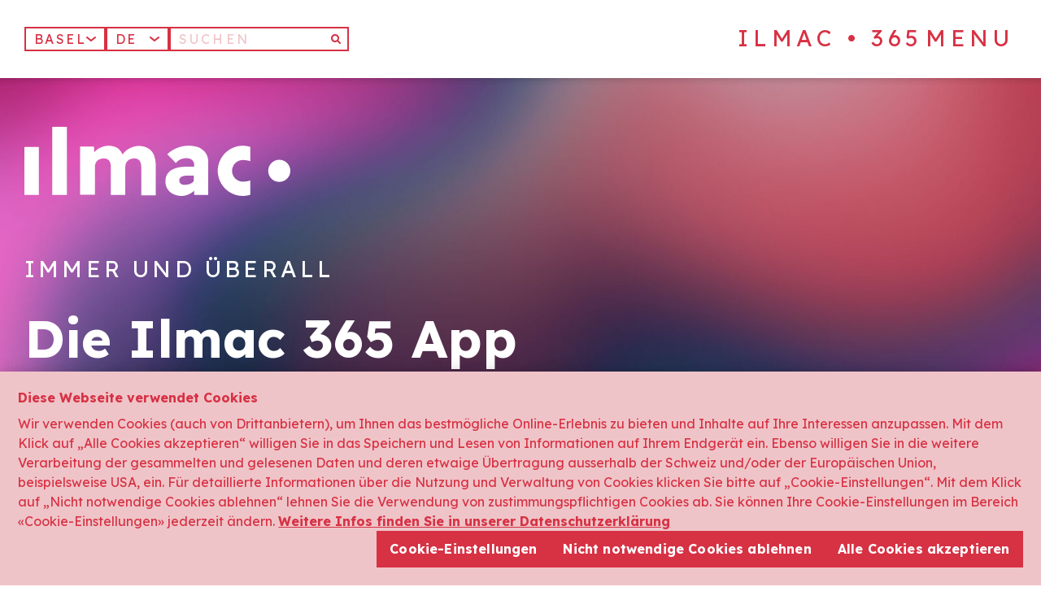

--- FILE ---
content_type: text/html; charset=UTF-8
request_url: https://www.ilmac.ch/ilmac-365-app/
body_size: 13376
content:

<!doctype html>
<html lang="de-CH">
<head>
  <meta charset="UTF-8">
  <meta name="viewport" content="width=device-width, initial-scale=1">
  <link rel="profile" href="https://gmpg.org/xfn/11">

  <!-- OneTrust Cookie-Einwilligungshinweis – Anfang für ilmac.ch -->
<script src="https://cdn.cookielaw.org/scripttemplates/otSDKStub.js" data-document-language="true" type="text/javascript" charset="UTF-8" data-domain-script="039fdc59-13d5-4503-af1c-0906473535d7" ></script>


<!-- HEAP -->
<script type="text/plain" class="optanon-category-C0002-C0004">
    window.heapReadyCb=window.heapReadyCb||[],window.heap=window.heap||[],heap.load=function(e,t){window.heap.envId=e,window.heap.clientConfig=t=t||{},window.heap.clientConfig.shouldFetchServerConfig=!1;var a=document.createElement("script");a.type="text/javascript",a.async=!0,a.src="https://cdn.eu.heap-api.com/config/"+e+"/heap_config.js";var r=document.getElementsByTagName("script")[0];r.parentNode.insertBefore(a,r);var n=["init","startTracking","stopTracking","track","resetIdentity","identify","getSessionId","getUserId","getIdentity","addUserProperties","addEventProperties","removeEventProperty","clearEventProperties","addAccountProperties","addAdapter","addTransformer","addTransformerFn","onReady","addPageviewProperties","removePageviewProperty","clearPageviewProperties","trackPageview"],i=function(e){return function(){var t=Array.prototype.slice.call(arguments,0);window.heapReadyCb.push({name:e,fn:function(){heap[e]&&heap[e].apply(heap,t)}})}};for(var p=0;p<n.length;p++)heap[n[p]]=i(n[p])};
    heap.load("1216546864");
    heap.identify('unique_identifier');
</script>


<!-- AMPLITUDE / HEAP -->
<script type="text/javascript">

  function OptanonWrapper() {
    const amplitudeId = '788679c133ac8f79ed38d6f535ebd81e';

    /**
     * The callback when the external Amplitude script is loaded.
     */
    function amplitudeCallback() {
      window.amplitude.add(window.sessionReplay.plugin({sampleRate: 1}));
      window.amplitude.init(amplitudeId,{
        'fetchRemoteConfig':true,
        'serverZone':'EU',
        'autocapture':true,
      });
      window.amplitude.setOptOut(false);
    }

    /**
     * Loads and/or enables Amplitude if consent is granted. If consent is not granted tracking is disabled.
     */
    function manageAmplitude() {
      if (hasConsent('C0004') && hasConsent('C0003')) {
        if (window.amplitude) window.amplitude.setOptOut(false);
        OneTrust.InsertScript('https://cdn.eu.amplitude.com/script/' + amplitudeId + '.js', 'head', amplitudeCallback, null, 'C0004');
      } else {
        if (window.amplitude) {
          window.amplitude.setOptOut(true);
        }
      }
    }

    /**
     * Disables Heap if consent is withdrawn.
     */
    function manageHeap() {
      if (hasConsent('C0004') && hasConsent('C0002')) {
        // todo: re-enable heap when consent is granted again if required (page refresh)
      } else {
        if (window.heap) {
          window.heap.stopTracking();
        }
      }
    }

    /**
     * Returns if consent to the given category has been granted.
     * @param {string} category - The category to check
     * @returns {boolean}
     */
    function hasConsent(category) {
      const consentedGroups = (OnetrustActiveGroups || '').split(',');
      return consentedGroups.includes(category);
    }

    // Initial consent check when OneTrust is ready
    manageAmplitude();
    // heap is activated by type re-writing

    // Re-check when consent changes
    OneTrust.OnConsentChanged(function() {
      manageAmplitude();
      manageHeap();
    });

  }
</script>
<!-- OneTrust-Cookie-Einwilligungshinweis – Ende für ilmac.ch -->

  <script> 
    // Define dataLayer and the gtag function. 
    window.dataLayer = window.dataLayer || []; 
    function gtag(){dataLayer.push(arguments);} 
    // Default ad_storage to 'denied'. 
    gtag('consent', 'default', { 
      ad_storage: "denied", 
      analytics_storage: "denied", 
      functionality_storage: "denied", 
      personalization_storage: "denied", 
      security_storage: "denied",  
      ad_user_data: "denied",
      ad_personalization: "denied", 
      wait_for_update: 500 
    }); 
  </script>
  <!-- Google Tag Manager -->
  <script>(function(w,d,s,l,i){w[l]=w[l]||[];w[l].push({'gtm.start':
  new Date().getTime(),event:'gtm.js'});var f=d.getElementsByTagName(s)[0],
  j=d.createElement(s),dl=l!='dataLayer'?'&l='+l:'';j.async=true;j.src=
  'https://www.googletagmanager.com/gtm.js?id='+i+dl;f.parentNode.insertBefore(j,f);
  })(window,document,'script','dataLayer','GTM-TZDRCK4');</script>
  <!-- End Google Tag Manager -->
<meta name='robots' content='index, follow, max-image-preview' />
<link rel="alternate" hreflang="en" href="https://www.ilmac.ch/en/ilmac-365-app/" />
<link rel="alternate" hreflang="de" href="https://www.ilmac.ch/ilmac-365-app/" />
<link rel="alternate" hreflang="x-default" href="https://www.ilmac.ch/ilmac-365-app/" />
<title>Ilmac 365 App | Ilmac</title><meta name="description" content="Mit der offiziellen Ilmac 365 App haben Sie das Community Netzwerk digital immer dabei."/><meta property="og:type" content="article"/><meta property="og:title" content="Ilmac 365 App | Ilmac"/><meta property="og:description" content="Mit der offiziellen Ilmac 365 App haben Sie das Community Netzwerk digital immer dabei."/><meta property="og:url" content="https://www.ilmac.ch/ilmac-365-app/"/><meta property="og:site_name" content="Ilmac"/><meta property="og:image" content="https://www.ilmac.ch/wp-content/uploads/2023/03/background_1-400x225.jpg"/><meta name="twitter:title" content="Ilmac 365 App | Ilmac"/><meta name="twitter:card" content="summary" /><meta name="twitter:description" content="Mit der offiziellen Ilmac 365 App haben Sie das Community Netzwerk digital immer dabei." /><meta name="twitter:url" content="https://www.ilmac.ch/ilmac-365-app/"/><meta name="twitter:image" content="https://www.ilmac.ch/wp-content/uploads/2023/03/background_1-400x225.jpg"/><link rel='dns-prefetch' href='//st2xsx6rslqcnjs.blob.core.windows.net' />
<style id='filebird-block-filebird-gallery-style-inline-css' type='text/css'>
ul.filebird-block-filebird-gallery{margin:auto!important;padding:0!important;width:100%}ul.filebird-block-filebird-gallery.layout-grid{display:grid;grid-gap:20px;align-items:stretch;grid-template-columns:repeat(var(--columns),1fr);justify-items:stretch}ul.filebird-block-filebird-gallery.layout-grid li img{border:1px solid #ccc;box-shadow:2px 2px 6px 0 rgba(0,0,0,.3);height:100%;max-width:100%;-o-object-fit:cover;object-fit:cover;width:100%}ul.filebird-block-filebird-gallery.layout-masonry{-moz-column-count:var(--columns);-moz-column-gap:var(--space);column-gap:var(--space);-moz-column-width:var(--min-width);columns:var(--min-width) var(--columns);display:block;overflow:auto}ul.filebird-block-filebird-gallery.layout-masonry li{margin-bottom:var(--space)}ul.filebird-block-filebird-gallery li{list-style:none}ul.filebird-block-filebird-gallery li figure{height:100%;margin:0;padding:0;position:relative;width:100%}ul.filebird-block-filebird-gallery li figure figcaption{background:linear-gradient(0deg,rgba(0,0,0,.7),rgba(0,0,0,.3) 70%,transparent);bottom:0;box-sizing:border-box;color:#fff;font-size:.8em;margin:0;max-height:100%;overflow:auto;padding:3em .77em .7em;position:absolute;text-align:center;width:100%;z-index:2}ul.filebird-block-filebird-gallery li figure figcaption a{color:inherit}

</style>
<link rel='stylesheet' id='embed-dsgvo-styles-css' href='https://www.ilmac.ch/wp-content/plugins/mch-yt-cookie-blocker/assets/css/embed-dsgvo.css?ver=6.1.9' type='text/css' media='all' />
<link rel='stylesheet' id='main-css' href='https://www.ilmac.ch/wp-content/themes/ilmac-one/dist/assets/main.f7479ed9.css?ver=6.1.9' type='text/css' media='all' />
<script type='text/javascript' id='wpml-cookie-js-extra'>
/* <![CDATA[ */
var wpml_cookies = {"wp-wpml_current_language":{"value":"de","expires":1,"path":"\/"}};
var wpml_cookies = {"wp-wpml_current_language":{"value":"de","expires":1,"path":"\/"}};
/* ]]> */
</script>
<script type='text/javascript' src='https://www.ilmac.ch/wp-content/plugins/sitepress-multilingual-cms/res/js/cookies/language-cookie.js?ver=486900' id='wpml-cookie-js'></script>
<script type='text/javascript' src='https://www.ilmac.ch/wp-content/plugins/sitepress-multilingual-cms/templates/language-switchers/legacy-dropdown-click/script.min.js?ver=1' id='wpml-legacy-dropdown-click-0-js'></script>
<script type='text/javascript' src='https://st2xsx6rslqcnjs.blob.core.windows.net/$web/chatbot-full-script-ilmac.js?ver=6.1.9' id='ilmac-one-chatbot-js'></script>
<link rel="https://api.w.org/" href="https://www.ilmac.ch/wp-json/" /><link rel="alternate" type="application/json" href="https://www.ilmac.ch/wp-json/wp/v2/pages/375" /><link rel="EditURI" type="application/rsd+xml" title="RSD" href="https://www.ilmac.ch/xmlrpc.php?rsd" />
<link rel="wlwmanifest" type="application/wlwmanifest+xml" href="https://www.ilmac.ch/wp-includes/wlwmanifest.xml" />
<meta name="generator" content="WordPress 6.1.9" />
<link rel="canonical" href="https://www.ilmac.ch/ilmac-365-app/" />
<link rel='shortlink' href='https://www.ilmac.ch/?p=375' />
<link rel="alternate" type="application/json+oembed" href="https://www.ilmac.ch/wp-json/oembed/1.0/embed?url=https%3A%2F%2Fwww.ilmac.ch%2Filmac-365-app%2F" />
<link rel="alternate" type="text/xml+oembed" href="https://www.ilmac.ch/wp-json/oembed/1.0/embed?url=https%3A%2F%2Fwww.ilmac.ch%2Filmac-365-app%2F&#038;format=xml" />
<meta name="generator" content="WPML ver:4.8.6 stt:1,4,3;" />
<link rel="icon" href="https://www.ilmac.ch/wp-content/themes/ilmac-one/assets/favicon/favicon.ico" sizes="any">
<link rel="icon" href="https://www.ilmac.ch/wp-content/themes/ilmac-one/assets/favicon/favicon.svg" type="image/svg+xml">
<link rel="apple-touch-icon" href="https://www.ilmac.ch/wp-content/themes/ilmac-one/assets/favicon/apple-touch-icon.png">
<link rel="manifest" href="https://www.ilmac.ch/wp-content/themes/ilmac-one/assets/favicon/site.webmanifest">
<meta name="theme-color" content="#ffffff">

  <meta name="google-site-verification" content="G89NRinjdIbdI066_wWv3P-bdK_FIiX_ixQEghpwENw">

  <meta name="msvalidate.01" content="124827BFB8AB332C59A163551E73BC2D">



</head>

<body class="page-template-default page page-id-375 wp-embed-responsive">

  <!-- Google Tag Manager (noscript) -->
  <noscript><iframe src="https://www.googletagmanager.com/ns.html?id=GTM-TZDRCK4" height="0" width="0" style="display:none;visibility:hidden"></iframe></noscript>
  <!-- End Google Tag Manager (noscript) -->
<div class="site">
  <header id="header" class="header" x-data="{nav: false}">
    <div class="header__inner">
      <div class="header__left">
        <div class="meta-nav meta-nav--header">
          

      <div class="dropdown" x-data="{open: false}">
      <button x-on:click="open = true">
        Basel        <svg xmlns="http://www.w3.org/2000/svg" viewBox="0 0 12 6"><path fill="currentColor" d="m10.38.22l-4.37,3.5L1.63.22c-.1-.08-.22-.14-.35-.18C1.15,0,1.02,0,.89,0c-.13.01-.26.05-.37.12-.12.06-.22.15-.3.25-.08.1-.14.22-.18.35C0,.85,0,.98,0,1.11c.01.13.05.26.12.37.06.12.15.22.25.3l5,4c.18.14.4.22.62.22s.45-.08.62-.22l5-4c.21-.17.34-.41.37-.67.03-.26-.05-.53-.21-.74-.08-.1-.18-.19-.3-.25-.12-.06-.24-.1-.37-.12-.26-.03-.53.05-.74.21Z"/></svg>      </button>
        <ul class="dropdown__menu" x-show="open" x-on:click.away="open = false">
                                                      <li>
                <a href="https://www.ilmac.ch/">
                  Lausanne                </a>
              </li>
                                  </ul>
    </div>
  
  
<div class="wpml-ls-sidebars-language-switcher wpml-ls wpml-ls-legacy-dropdown-click js-wpml-ls-legacy-dropdown-click">
	<ul role="menu">

		<li class="wpml-ls-slot-language-switcher wpml-ls-item wpml-ls-item-de wpml-ls-current-language wpml-ls-last-item wpml-ls-item-legacy-dropdown-click" role="none">

			<a href="#" class="js-wpml-ls-item-toggle wpml-ls-item-toggle" role="menuitem" title="Switch to De">
                <span class="wpml-ls-native" role="menuitem">De</span></a>

			<ul class="js-wpml-ls-sub-menu wpml-ls-sub-menu" role="menu">
				
					<li class="wpml-ls-slot-language-switcher wpml-ls-item wpml-ls-item-en wpml-ls-first-item" role="none">
						<a href="https://www.ilmac.ch/en/ilmac-365-app/" class="wpml-ls-link" role="menuitem" aria-label="Switch to En" title="Switch to En">
                            <span class="wpml-ls-display">En</span></a>
					</li>

							</ul>

		</li>

	</ul>
</div>

  
<form role="search" method="get" action="https://www.ilmac.ch/" class="search-form">
  <label for="search-form">
    <input type="search" placeholder="Suchen" value="" name="s" aria-label="Suchen"/>
  </label>
  <button type="submit" class="btn" aria-label="Suchen"><svg xmlns="http://www.w3.org/2000/svg" viewBox="0 0 12.02 12.02"><path fill="currentColor" d="m11.74,10.32l-2.54-2.54c.69-1.04.96-2.29.78-3.52-.19-1.23-.82-2.34-1.79-3.13C7.23.34,6-.06,4.76,0c-1.24.06-2.42.58-3.29,1.46C.59,2.35.07,3.52,0,4.76s.34,2.46,1.13,3.42c.79.96,1.9,1.6,3.13,1.79,1.23.19,2.48-.09,3.52-.78l2.54,2.54c.19.18.44.28.7.28.26,0,.51-.11.7-.29s.29-.44.29-.7c0-.26-.1-.51-.28-.7ZM2.03,5.03c0-.59.18-1.17.51-1.67.33-.49.8-.88,1.35-1.1.55-.23,1.15-.29,1.73-.17.58.12,1.12.4,1.54.82.42.42.71.95.82,1.54.12.58.06,1.19-.17,1.73-.23.55-.61,1.02-1.1,1.35-.49.33-1.07.51-1.67.51-.8,0-1.56-.32-2.12-.88-.56-.56-.88-1.33-.88-2.12Z"/></svg></button>
</form>
        </div>
        <a href="https://www.ilmac.ch" class="logo" aria-label="Home">
          <svg xmlns="http://www.w3.org/2000/svg" viewBox="0 0 115.4 30"><path fill="currentColor" d="M0,8.7h6.3v20.9H0V8.7z M12.1,29.6h6.3V0h-6.3V29.6z M53.6,9.3c-1.1-0.7-2.5-1-4.1-1c-0.7,0-1.3,0.1-2,0.3 c-0.7,0.2-1.4,0.5-2,0.8c-0.7,0.4-1.3,0.8-1.8,1.3c-0.4,0.4-0.8,0.9-1.1,1.3c-0.3-0.7-0.7-1.3-1.1-1.8c-0.6-0.7-1.3-1.2-2.2-1.5 c-0.8-0.3-1.8-0.5-2.8-0.5c-0.7,0-1.4,0.1-2.1,0.3c-0.7,0.2-1.3,0.5-2,0.8c-0.6,0.4-1.2,0.8-1.7,1.3c-0.1,0.1-0.3,0.3-0.4,0.5 l-0.1-2.5h-6v20.9h6.4V17.2c0-0.5,0.1-1,0.3-1.4c0.2-0.4,0.4-0.8,0.8-1.1c0.3-0.3,0.7-0.6,1.2-0.7c0.5-0.2,1-0.3,1.5-0.3 c1,0,1.7,0.3,2.3,0.9c0.5,0.6,0.8,1.5,0.8,2.7v12.3h6.3V17.2c0-0.5,0.1-1,0.3-1.4c0.2-0.4,0.4-0.8,0.8-1.1c0.3-0.3,0.7-0.6,1.2-0.7 c0.5-0.2,1-0.3,1.5-0.3c1,0,1.8,0.3,2.3,0.9c0.5,0.6,0.8,1.5,0.8,2.8v12.3H57V16.9c0-1.9-0.3-3.4-0.8-4.7 C55.6,10.9,54.8,9.9,53.6,9.3z M83.9,19.1c0,6,4.9,10.9,10.9,10.9c1.1,0,2.2-0.2,3.2-0.5v-6.2c-1,0.3-2.1,0.5-3.2,0.5 c-2.6,0-4.7-2.1-4.7-4.7s2.1-4.7,4.7-4.7c1.1,0,2.2,0.2,3.2,0.5V8.7c-1-0.3-2.1-0.5-3.2-0.5C88.8,8.2,83.9,13.1,83.9,19.1z M110.6,14.3c-2.6,0-4.8,2.1-4.8,4.8s2.1,4.8,4.8,4.8c2.6,0,4.8-2.1,4.8-4.8S113.2,14.3,110.6,14.3z M78.7,11.4 c0.7,1.1,1.1,2.4,1.1,4.1v14.1h-6.1v-1.9c0,0,0,0-0.1,0.1c-0.8,0.7-1.6,1.2-2.5,1.6c-0.9,0.4-1.9,0.6-2.9,0.6 c-1.3,0-2.5-0.3-3.6-0.8c-1.1-0.5-1.9-1.3-2.5-2.2c-0.6-0.9-0.9-2-0.9-3.3c0-1.1,0.2-2,0.6-2.8c0.4-0.8,1-1.5,1.8-2 c0.8-0.5,1.7-0.9,2.9-1.2c1.2-0.3,2.5-0.4,4.1-0.4h3.1v-0.5c0-1.1-0.3-1.9-0.9-2.4c-0.6-0.5-1.4-0.8-2.5-0.8c-1,0-1.9,0.2-2.7,0.6 c-0.7,0.3-1.3,0.8-1.9,1.5L62,11.9c1.1-1.1,2.4-1.9,3.9-2.6c1.6-0.7,3.4-1.1,5.3-1.1c1.8,0,3.3,0.3,4.6,0.8 C77,9.6,78,10.4,78.7,11.4z M73.7,21.2h-3c-0.6,0-1,0-1.5,0.1c-0.4,0.1-0.8,0.2-1.1,0.4c-0.3,0.2-0.5,0.4-0.7,0.7 c-0.1,0.3-0.2,0.6-0.2,0.9c0,0.4,0.1,0.7,0.3,1c0.2,0.3,0.5,0.5,0.8,0.7c0.4,0.2,0.8,0.2,1.2,0.2c0.7,0,1.3-0.1,2-0.3 c0.6-0.2,1.2-0.5,1.7-1c0.1-0.1,0.2-0.2,0.3-0.3V21.2z"/></svg>        </a>
      </div>
      <div class="header__right">
        <div class="header__cta">
                          <a class="btn" href="https://365.ilmac.ch/c/swiss-events" rel="noopener" target="_blank">ILMAC • 365</a>
                    </div>
        <div class="header__menu">
          <button type="button" class="btn" x-show="!nav" @click="nav = true">Menu</button>
          <button type="button" class="btn" x-show="nav" @click="nav = false"><svg xmlns="http://www.w3.org/2000/svg" viewBox="0 0 25 24.97"><path fill="currentColor" d="m24.4,21.67l-9.2-9.2L24.4,3.27c.5-.5.5-1.3,0-1.8l-1.1-1.1c-.5-.5-1.3-.5-1.8,0l-9.2,9.2L3.2.47C2.7-.03,1.9-.03,1.4.47L.4,1.47c-.3.3-.4.6-.4.9s.1.7.4.9l9.2,9.2L.4,21.67c-.5.5-.5,1.3,0,1.8l1.1,1.1c.2.2.5.4.9.4.3,0,.6-.1.9-.4l9.2-9.2,9.2,9.2c.2.2.5.4.9.4h0c.3,0,.6-.1.9-.4l1.1-1.1c.2-.2.4-.6.4-.9s-.4-.7-.6-.9Z"/></svg></button>
        </div>
      </div>
    </div>
    <div class="main-navigation" x-bind:style="nav ? 'max-height: ' + $refs.navigation.scrollHeight + 'px' : ''">
      <div x-ref="navigation">
        <div class="main-navigation__meta-nav has-background has-strawberry-background-color">
          <div class="main-navigation__inner">
            <div class="meta-nav meta-nav--navigation">
              

      <div class="dropdown" x-data="{open: false}">
      <button x-on:click="open = true">
        Basel        <svg xmlns="http://www.w3.org/2000/svg" viewBox="0 0 12 6"><path fill="currentColor" d="m10.38.22l-4.37,3.5L1.63.22c-.1-.08-.22-.14-.35-.18C1.15,0,1.02,0,.89,0c-.13.01-.26.05-.37.12-.12.06-.22.15-.3.25-.08.1-.14.22-.18.35C0,.85,0,.98,0,1.11c.01.13.05.26.12.37.06.12.15.22.25.3l5,4c.18.14.4.22.62.22s.45-.08.62-.22l5-4c.21-.17.34-.41.37-.67.03-.26-.05-.53-.21-.74-.08-.1-.18-.19-.3-.25-.12-.06-.24-.1-.37-.12-.26-.03-.53.05-.74.21Z"/></svg>      </button>
        <ul class="dropdown__menu" x-show="open" x-on:click.away="open = false">
                                                      <li>
                <a href="https://www.ilmac.ch/">
                  Lausanne                </a>
              </li>
                                  </ul>
    </div>
  
  
<div class="wpml-ls-sidebars-language-switcher wpml-ls wpml-ls-legacy-dropdown-click js-wpml-ls-legacy-dropdown-click">
	<ul role="menu">

		<li class="wpml-ls-slot-language-switcher wpml-ls-item wpml-ls-item-de wpml-ls-current-language wpml-ls-last-item wpml-ls-item-legacy-dropdown-click" role="none">

			<a href="#" class="js-wpml-ls-item-toggle wpml-ls-item-toggle" role="menuitem" title="Switch to De">
                <span class="wpml-ls-native" role="menuitem">De</span></a>

			<ul class="js-wpml-ls-sub-menu wpml-ls-sub-menu" role="menu">
				
					<li class="wpml-ls-slot-language-switcher wpml-ls-item wpml-ls-item-en wpml-ls-first-item" role="none">
						<a href="https://www.ilmac.ch/en/ilmac-365-app/" class="wpml-ls-link" role="menuitem" aria-label="Switch to En" title="Switch to En">
                            <span class="wpml-ls-display">En</span></a>
					</li>

							</ul>

		</li>

	</ul>
</div>

  
<form role="search" method="get" action="https://www.ilmac.ch/" class="search-form">
  <label for="search-form">
    <input type="search" placeholder="Suchen" value="" name="s" aria-label="Suchen"/>
  </label>
  <button type="submit" class="btn" aria-label="Suchen"><svg xmlns="http://www.w3.org/2000/svg" viewBox="0 0 12.02 12.02"><path fill="currentColor" d="m11.74,10.32l-2.54-2.54c.69-1.04.96-2.29.78-3.52-.19-1.23-.82-2.34-1.79-3.13C7.23.34,6-.06,4.76,0c-1.24.06-2.42.58-3.29,1.46C.59,2.35.07,3.52,0,4.76s.34,2.46,1.13,3.42c.79.96,1.9,1.6,3.13,1.79,1.23.19,2.48-.09,3.52-.78l2.54,2.54c.19.18.44.28.7.28.26,0,.51-.11.7-.29s.29-.44.29-.7c0-.26-.1-.51-.28-.7ZM2.03,5.03c0-.59.18-1.17.51-1.67.33-.49.8-.88,1.35-1.1.55-.23,1.15-.29,1.73-.17.58.12,1.12.4,1.54.82.42.42.71.95.82,1.54.12.58.06,1.19-.17,1.73-.23.55-.61,1.02-1.1,1.35-.49.33-1.07.51-1.67.51-.8,0-1.56-.32-2.12-.88-.56-.56-.88-1.33-.88-2.12Z"/></svg></button>
</form>
            </div>
          </div>
        </div>
        <div class="main-navigation__flyout">
          <div class="main-navigation__primary"><ul id="menu-basel-header-primary" class="menu"><li id="menu-item-1354" class="menu-item menu-item-type-post_type menu-item-object-page menu-item-has-children menu-item-1354"><a href="https://www.ilmac.ch/basel/ausstellen/">Ausstellen</a>
<ul class="sub-menu">
	<li id="menu-item-2657" class="menu-item menu-item-type-custom menu-item-object-custom menu-item-swapcard menu-item-2657"><a target="_blank" rel="noopener" href="https://365.ilmac.ch/event/ilmac-basel-2025">Infoveranstaltungen<span>365</span></a></li>
	<li id="menu-item-3033" class="menu-item menu-item-type-post_type menu-item-object-page menu-item-3033"><a href="https://www.ilmac.ch/kontakt/">Kontakt</a></li>
</ul>
</li>
<li id="menu-item-1358" class="menu-item menu-item-type-post_type menu-item-object-page menu-item-has-children menu-item-1358"><a href="https://www.ilmac.ch/basel/besuchen/">Besuchen</a>
<ul class="sub-menu">
	<li id="menu-item-1361" class="menu-item menu-item-type-post_type menu-item-object-page menu-item-1361"><a href="https://www.ilmac.ch/basel/besuchen/newsletter/">Newsletter</a></li>
</ul>
</li>
<li id="menu-item-1362" class="menu-item menu-item-type-post_type menu-item-object-page menu-item-has-children menu-item-1362"><a href="https://www.ilmac.ch/basel/fuer-medien/">Für Medien</a>
<ul class="sub-menu">
	<li id="menu-item-1363" class="menu-item menu-item-type-post_type menu-item-object-page menu-item-1363"><a href="https://www.ilmac.ch/basel/fuer-medien/mitteilungen/">Mitteilungen</a></li>
	<li id="menu-item-1365" class="menu-item menu-item-type-post_type menu-item-object-page menu-item-1365"><a href="https://www.ilmac.ch/basel/fuer-medien/akkreditierung/">Akkreditierung</a></li>
</ul>
</li>
</ul></div>          <div class="main-navigation__secondary"><ul id="menu-basel-header-secondary" class="menu"><li id="menu-item-12404" class="menu-item menu-item-type-post_type menu-item-object-page menu-item-12404"><a href="https://www.ilmac.ch/basel/themen/">Themen &#038; Bereiche</a></li>
<li id="menu-item-20785" class="menu-item menu-item-type-post_type menu-item-object-page menu-item-20785"><a href="https://www.ilmac.ch/basel/highlights/pharma-logistics-days/">Pharma Logistics Days</a></li>
<li id="menu-item-10386" class="menu-item menu-item-type-post_type menu-item-object-page menu-item-10386"><a href="https://www.ilmac.ch/basel/statements/">Testimonials</a></li>
<li id="menu-item-20" class="menu-item menu-item-type-post_type menu-item-object-page menu-item-20"><a href="https://www.ilmac.ch/blog/">Blog</a></li>
<li id="menu-item-1370" class="menu-item menu-item-type-post_type menu-item-object-page menu-item-1370"><a href="https://www.ilmac.ch/warum-ilmac-365/">Warum Ilmac 365?</a></li>
<li id="menu-item-4509" class="menu-item menu-item-type-post_type menu-item-object-page menu-item-4509"><a href="https://www.ilmac.ch/basel/partner/">Partner 2025</a></li>
<li id="menu-item-12693" class="menu-item menu-item-type-post_type menu-item-object-page menu-item-12693"><a href="https://www.ilmac.ch/basel/newsletter/">Newsletter</a></li>
</ul></div>          <div class="main-navigation__fill"></div>
        </div>
      </div>
      <div class='background-image__animated'>
        <img src='https://www.ilmac.ch/wp-content/themes/ilmac-one/assets/img/background_nav.webp' width="2500" height="1406" alt="Navigation Background" />
      </div>
    </div>
  </header>
  <main class="main">

    <article id="article-375" class="post-375 page type-page status-publish has-post-thumbnail hentry">
        
<header class="has-image stage-subpage">
      <div class='stage-subpage__image'>
        <img width="1600" height="600" src="https://www.ilmac.ch/wp-content/uploads/2023/03/background_1-1600x600.jpg" class="attachment-hero-cropped size-hero-cropped wp-post-image" alt="" decoding="async" />        <span class='stage-subpage__layer'></span>
    </div>
    <div class="stage-subpage__wrapper">
    <div class='stage-subpage__logo'>
      <a href="https://www.ilmac.ch" aria-label="Home">
        <svg xmlns="http://www.w3.org/2000/svg" viewBox="0 0 115.4 30"><path fill="currentColor" d="M0,8.7h6.3v20.9H0V8.7z M12.1,29.6h6.3V0h-6.3V29.6z M53.6,9.3c-1.1-0.7-2.5-1-4.1-1c-0.7,0-1.3,0.1-2,0.3 c-0.7,0.2-1.4,0.5-2,0.8c-0.7,0.4-1.3,0.8-1.8,1.3c-0.4,0.4-0.8,0.9-1.1,1.3c-0.3-0.7-0.7-1.3-1.1-1.8c-0.6-0.7-1.3-1.2-2.2-1.5 c-0.8-0.3-1.8-0.5-2.8-0.5c-0.7,0-1.4,0.1-2.1,0.3c-0.7,0.2-1.3,0.5-2,0.8c-0.6,0.4-1.2,0.8-1.7,1.3c-0.1,0.1-0.3,0.3-0.4,0.5 l-0.1-2.5h-6v20.9h6.4V17.2c0-0.5,0.1-1,0.3-1.4c0.2-0.4,0.4-0.8,0.8-1.1c0.3-0.3,0.7-0.6,1.2-0.7c0.5-0.2,1-0.3,1.5-0.3 c1,0,1.7,0.3,2.3,0.9c0.5,0.6,0.8,1.5,0.8,2.7v12.3h6.3V17.2c0-0.5,0.1-1,0.3-1.4c0.2-0.4,0.4-0.8,0.8-1.1c0.3-0.3,0.7-0.6,1.2-0.7 c0.5-0.2,1-0.3,1.5-0.3c1,0,1.8,0.3,2.3,0.9c0.5,0.6,0.8,1.5,0.8,2.8v12.3H57V16.9c0-1.9-0.3-3.4-0.8-4.7 C55.6,10.9,54.8,9.9,53.6,9.3z M83.9,19.1c0,6,4.9,10.9,10.9,10.9c1.1,0,2.2-0.2,3.2-0.5v-6.2c-1,0.3-2.1,0.5-3.2,0.5 c-2.6,0-4.7-2.1-4.7-4.7s2.1-4.7,4.7-4.7c1.1,0,2.2,0.2,3.2,0.5V8.7c-1-0.3-2.1-0.5-3.2-0.5C88.8,8.2,83.9,13.1,83.9,19.1z M110.6,14.3c-2.6,0-4.8,2.1-4.8,4.8s2.1,4.8,4.8,4.8c2.6,0,4.8-2.1,4.8-4.8S113.2,14.3,110.6,14.3z M78.7,11.4 c0.7,1.1,1.1,2.4,1.1,4.1v14.1h-6.1v-1.9c0,0,0,0-0.1,0.1c-0.8,0.7-1.6,1.2-2.5,1.6c-0.9,0.4-1.9,0.6-2.9,0.6 c-1.3,0-2.5-0.3-3.6-0.8c-1.1-0.5-1.9-1.3-2.5-2.2c-0.6-0.9-0.9-2-0.9-3.3c0-1.1,0.2-2,0.6-2.8c0.4-0.8,1-1.5,1.8-2 c0.8-0.5,1.7-0.9,2.9-1.2c1.2-0.3,2.5-0.4,4.1-0.4h3.1v-0.5c0-1.1-0.3-1.9-0.9-2.4c-0.6-0.5-1.4-0.8-2.5-0.8c-1,0-1.9,0.2-2.7,0.6 c-0.7,0.3-1.3,0.8-1.9,1.5L62,11.9c1.1-1.1,2.4-1.9,3.9-2.6c1.6-0.7,3.4-1.1,5.3-1.1c1.8,0,3.3,0.3,4.6,0.8 C77,9.6,78,10.4,78.7,11.4z M73.7,21.2h-3c-0.6,0-1,0-1.5,0.1c-0.4,0.1-0.8,0.2-1.1,0.4c-0.3,0.2-0.5,0.4-0.7,0.7 c-0.1,0.3-0.2,0.6-0.2,0.9c0,0.4,0.1,0.7,0.3,1c0.2,0.3,0.5,0.5,0.8,0.7c0.4,0.2,0.8,0.2,1.2,0.2c0.7,0,1.3-0.1,2-0.3 c0.6-0.2,1.2-0.5,1.7-1c0.1-0.1,0.2-0.2,0.3-0.3V21.2z"/></svg>      </a>
    </div>
    <div class='stage-subpage__text'>
                  <h2 class='stage-subpage__subtitle'>Immer und Überall</h2>
                          <h1 class='stage-subpage__title'>Die Ilmac 365 App</h1>
          </div>
      </div>
</header>

<div class="breadcrumb-bar
      
">
  <div class="breadcrumb-bar__wrapper">
    <div class="breadcrumb-bar__inner">
      <nav class="breadcrumbs"><a href="https://www.ilmac.ch">Ilmac</a><span class="delimiter"><svg xmlns="http://www.w3.org/2000/svg" viewBox="0 0 6 12"><path fill="currentColor" d="m.22,1.63l3.5,4.37L.22,10.38c-.08.1-.14.22-.18.35-.04.13-.05.26-.03.39.01.13.05.26.12.37.06.11.15.22.25.3.1.08.22.14.35.18.13.04.26.05.39.03.13-.01.26-.05.37-.12.12-.06.22-.15.3-.25l4-5c.14-.18.22-.4.22-.62s-.08-.45-.22-.62L1.78.38C1.62.17,1.37.04,1.11,0c-.26-.03-.53.05-.74.21-.1.08-.19.18-.25.3C.06.63.02.76,0,.89c-.03.26.05.53.21.74Z"/></svg></span>Ilmac 365 App</nav>          </div>
  </div>
</div>
        <div class="wp-blocks">
            
<p>Mit der offiziellen Ilmac 365 App haben Sie das Community Netzwerk digital immer dabei.</p>



<div class="wp-block-statement">
  <svg width="100%" viewBox="0 0 800 125">
    <path id="curve" fill="transparent" d="M0.1,36.25c0,0,77.1,56.6,201.3,53.3s177.5-44.7,297.7-39.4c125.3,5.6,155.4,67.2,300.9,46.7"></path>
    <text class='statement__text' width="100%" style="transform:translate3d(0,0,0);">
      <textPath style="transform:translate3d(0,0,0);" alignment-baseline="top" xlink:href="#curve" startOffset="100%">So flexibel waren Networking &amp; Wissenstransfer nie.</textPath>
    </text>
  </svg>
</div>


<h2>Ihre Benefits</h2>



<ul>
<li>Sie finden alle wichtigen Informationen über die Ilmac Branchenevents in der Ilmac 365 App: Interaktiver Geländeplan, Vortragsprogramm, Ausstellerverzeichnis, Event-Highlights u.v.m.</li>



<li>Mit dem interaktiven Hallenplan schnell einen Überblick über das Gelände der Branchenevents erhalten</li>



<li>Termine und Vorträge können in der offiziellen Ilmac 365 App gespeichert und damit rechtzeitig via Pushnachricht an die Teilnahme erinnern werden</li>
</ul>



<figure class="wp-block-image size-large"><img decoding="async" loading="lazy" width="745" height="1024" src="https://www.ilmac.ch/wp-content/uploads/2025/02/Phone-Mockup-Ilmac-Uebersicht-Basel-DE-745x1024.png" alt="" class="wp-image-15174" srcset="https://www.ilmac.ch/wp-content/uploads/2025/02/Phone-Mockup-Ilmac-Uebersicht-Basel-DE-745x1024.png 745w, https://www.ilmac.ch/wp-content/uploads/2025/02/Phone-Mockup-Ilmac-Uebersicht-Basel-DE-291x400.png 291w, https://www.ilmac.ch/wp-content/uploads/2025/02/Phone-Mockup-Ilmac-Uebersicht-Basel-DE-1600x2200.png 1600w" sizes="(max-width: 745px) 100vw, 745px" /><figcaption class="wp-element-caption">Ilmac 365 App</figcaption></figure>


    <div class="wp-block-cta">
      <div class="cta has-background has-mint-background-color cta--image-text">
        <div class="cta__image">
                         <div>
                <div class="circles">
                                      <div class="circle" style="--animation-delay:-1">
                      <div class="inner">
                        <div class="dot"><svg xmlns="http://www.w3.org/2000/svg" viewBox="0 0 12 12"><path fill="currentColor" d="M1,7h7.6L6.3,9.3C6.2,9.4,6.1,9.5,6.1,9.6C6,9.7,6,9.9,6,10c0,0.1,0,0.3,0.1,0.4s0.1,0.2,0.2,0.3 c0.1,0.1,0.2,0.2,0.3,0.2C6.7,11,6.9,11,7,11c0.1,0,0.3,0,0.4-0.1c0.1-0.1,0.2-0.1,0.3-0.2l4-4c0.1-0.1,0.2-0.2,0.2-0.3 C12,6.3,12,6.1,12,6c0-0.1,0-0.3-0.1-0.4c-0.1-0.1-0.1-0.2-0.2-0.3l-4-4C7.5,1.1,7.3,1,7,1C6.7,1,6.5,1.1,6.3,1.3S6,1.7,6,2 c0,0.3,0.1,0.5,0.3,0.7L8.6,5H1C0.7,5,0.5,5.1,0.3,5.3C0.1,5.5,0,5.7,0,6s0.1,0.5,0.3,0.7C0.5,6.9,0.7,7,1,7z"/></svg></div>
                      </div>
                    </div>
                                      <div class="circle" style="--animation-delay:-2">
                      <div class="inner">
                        <div class="dot"><svg xmlns="http://www.w3.org/2000/svg" viewBox="0 0 12 12"><path fill="currentColor" d="M1,7h7.6L6.3,9.3C6.2,9.4,6.1,9.5,6.1,9.6C6,9.7,6,9.9,6,10c0,0.1,0,0.3,0.1,0.4s0.1,0.2,0.2,0.3 c0.1,0.1,0.2,0.2,0.3,0.2C6.7,11,6.9,11,7,11c0.1,0,0.3,0,0.4-0.1c0.1-0.1,0.2-0.1,0.3-0.2l4-4c0.1-0.1,0.2-0.2,0.2-0.3 C12,6.3,12,6.1,12,6c0-0.1,0-0.3-0.1-0.4c-0.1-0.1-0.1-0.2-0.2-0.3l-4-4C7.5,1.1,7.3,1,7,1C6.7,1,6.5,1.1,6.3,1.3S6,1.7,6,2 c0,0.3,0.1,0.5,0.3,0.7L8.6,5H1C0.7,5,0.5,5.1,0.3,5.3C0.1,5.5,0,5.7,0,6s0.1,0.5,0.3,0.7C0.5,6.9,0.7,7,1,7z"/></svg></div>
                      </div>
                    </div>
                                      <div class="circle" style="--animation-delay:-3">
                      <div class="inner">
                        <div class="dot"><svg xmlns="http://www.w3.org/2000/svg" viewBox="0 0 12 12"><path fill="currentColor" d="M1,7h7.6L6.3,9.3C6.2,9.4,6.1,9.5,6.1,9.6C6,9.7,6,9.9,6,10c0,0.1,0,0.3,0.1,0.4s0.1,0.2,0.2,0.3 c0.1,0.1,0.2,0.2,0.3,0.2C6.7,11,6.9,11,7,11c0.1,0,0.3,0,0.4-0.1c0.1-0.1,0.2-0.1,0.3-0.2l4-4c0.1-0.1,0.2-0.2,0.2-0.3 C12,6.3,12,6.1,12,6c0-0.1,0-0.3-0.1-0.4c-0.1-0.1-0.1-0.2-0.2-0.3l-4-4C7.5,1.1,7.3,1,7,1C6.7,1,6.5,1.1,6.3,1.3S6,1.7,6,2 c0,0.3,0.1,0.5,0.3,0.7L8.6,5H1C0.7,5,0.5,5.1,0.3,5.3C0.1,5.5,0,5.7,0,6s0.1,0.5,0.3,0.7C0.5,6.9,0.7,7,1,7z"/></svg></div>
                      </div>
                    </div>
                                      <div class="circle" style="--animation-delay:-4">
                      <div class="inner">
                        <div class="dot"><svg xmlns="http://www.w3.org/2000/svg" viewBox="0 0 12 12"><path fill="currentColor" d="M1,7h7.6L6.3,9.3C6.2,9.4,6.1,9.5,6.1,9.6C6,9.7,6,9.9,6,10c0,0.1,0,0.3,0.1,0.4s0.1,0.2,0.2,0.3 c0.1,0.1,0.2,0.2,0.3,0.2C6.7,11,6.9,11,7,11c0.1,0,0.3,0,0.4-0.1c0.1-0.1,0.2-0.1,0.3-0.2l4-4c0.1-0.1,0.2-0.2,0.2-0.3 C12,6.3,12,6.1,12,6c0-0.1,0-0.3-0.1-0.4c-0.1-0.1-0.1-0.2-0.2-0.3l-4-4C7.5,1.1,7.3,1,7,1C6.7,1,6.5,1.1,6.3,1.3S6,1.7,6,2 c0,0.3,0.1,0.5,0.3,0.7L8.6,5H1C0.7,5,0.5,5.1,0.3,5.3C0.1,5.5,0,5.7,0,6s0.1,0.5,0.3,0.7C0.5,6.9,0.7,7,1,7z"/></svg></div>
                      </div>
                    </div>
                                      <div class="circle" style="--animation-delay:-5">
                      <div class="inner">
                        <div class="dot"><svg xmlns="http://www.w3.org/2000/svg" viewBox="0 0 12 12"><path fill="currentColor" d="M1,7h7.6L6.3,9.3C6.2,9.4,6.1,9.5,6.1,9.6C6,9.7,6,9.9,6,10c0,0.1,0,0.3,0.1,0.4s0.1,0.2,0.2,0.3 c0.1,0.1,0.2,0.2,0.3,0.2C6.7,11,6.9,11,7,11c0.1,0,0.3,0,0.4-0.1c0.1-0.1,0.2-0.1,0.3-0.2l4-4c0.1-0.1,0.2-0.2,0.2-0.3 C12,6.3,12,6.1,12,6c0-0.1,0-0.3-0.1-0.4c-0.1-0.1-0.1-0.2-0.2-0.3l-4-4C7.5,1.1,7.3,1,7,1C6.7,1,6.5,1.1,6.3,1.3S6,1.7,6,2 c0,0.3,0.1,0.5,0.3,0.7L8.6,5H1C0.7,5,0.5,5.1,0.3,5.3C0.1,5.5,0,5.7,0,6s0.1,0.5,0.3,0.7C0.5,6.9,0.7,7,1,7z"/></svg></div>
                      </div>
                    </div>
                                      <div class="circle" style="--animation-delay:-6">
                      <div class="inner">
                        <div class="dot"><svg xmlns="http://www.w3.org/2000/svg" viewBox="0 0 12 12"><path fill="currentColor" d="M1,7h7.6L6.3,9.3C6.2,9.4,6.1,9.5,6.1,9.6C6,9.7,6,9.9,6,10c0,0.1,0,0.3,0.1,0.4s0.1,0.2,0.2,0.3 c0.1,0.1,0.2,0.2,0.3,0.2C6.7,11,6.9,11,7,11c0.1,0,0.3,0,0.4-0.1c0.1-0.1,0.2-0.1,0.3-0.2l4-4c0.1-0.1,0.2-0.2,0.2-0.3 C12,6.3,12,6.1,12,6c0-0.1,0-0.3-0.1-0.4c-0.1-0.1-0.1-0.2-0.2-0.3l-4-4C7.5,1.1,7.3,1,7,1C6.7,1,6.5,1.1,6.3,1.3S6,1.7,6,2 c0,0.3,0.1,0.5,0.3,0.7L8.6,5H1C0.7,5,0.5,5.1,0.3,5.3C0.1,5.5,0,5.7,0,6s0.1,0.5,0.3,0.7C0.5,6.9,0.7,7,1,7z"/></svg></div>
                      </div>
                    </div>
                                      <div class="circle" style="--animation-delay:-7">
                      <div class="inner">
                        <div class="dot"><svg xmlns="http://www.w3.org/2000/svg" viewBox="0 0 12 12"><path fill="currentColor" d="M1,7h7.6L6.3,9.3C6.2,9.4,6.1,9.5,6.1,9.6C6,9.7,6,9.9,6,10c0,0.1,0,0.3,0.1,0.4s0.1,0.2,0.2,0.3 c0.1,0.1,0.2,0.2,0.3,0.2C6.7,11,6.9,11,7,11c0.1,0,0.3,0,0.4-0.1c0.1-0.1,0.2-0.1,0.3-0.2l4-4c0.1-0.1,0.2-0.2,0.2-0.3 C12,6.3,12,6.1,12,6c0-0.1,0-0.3-0.1-0.4c-0.1-0.1-0.1-0.2-0.2-0.3l-4-4C7.5,1.1,7.3,1,7,1C6.7,1,6.5,1.1,6.3,1.3S6,1.7,6,2 c0,0.3,0.1,0.5,0.3,0.7L8.6,5H1C0.7,5,0.5,5.1,0.3,5.3C0.1,5.5,0,5.7,0,6s0.1,0.5,0.3,0.7C0.5,6.9,0.7,7,1,7z"/></svg></div>
                      </div>
                    </div>
                                      <div class="circle" style="--animation-delay:-8">
                      <div class="inner">
                        <div class="dot"><svg xmlns="http://www.w3.org/2000/svg" viewBox="0 0 12 12"><path fill="currentColor" d="M1,7h7.6L6.3,9.3C6.2,9.4,6.1,9.5,6.1,9.6C6,9.7,6,9.9,6,10c0,0.1,0,0.3,0.1,0.4s0.1,0.2,0.2,0.3 c0.1,0.1,0.2,0.2,0.3,0.2C6.7,11,6.9,11,7,11c0.1,0,0.3,0,0.4-0.1c0.1-0.1,0.2-0.1,0.3-0.2l4-4c0.1-0.1,0.2-0.2,0.2-0.3 C12,6.3,12,6.1,12,6c0-0.1,0-0.3-0.1-0.4c-0.1-0.1-0.1-0.2-0.2-0.3l-4-4C7.5,1.1,7.3,1,7,1C6.7,1,6.5,1.1,6.3,1.3S6,1.7,6,2 c0,0.3,0.1,0.5,0.3,0.7L8.6,5H1C0.7,5,0.5,5.1,0.3,5.3C0.1,5.5,0,5.7,0,6s0.1,0.5,0.3,0.7C0.5,6.9,0.7,7,1,7z"/></svg></div>
                      </div>
                    </div>
                                      <div class="circle" style="--animation-delay:-9">
                      <div class="inner">
                        <div class="dot"><svg xmlns="http://www.w3.org/2000/svg" viewBox="0 0 12 12"><path fill="currentColor" d="M1,7h7.6L6.3,9.3C6.2,9.4,6.1,9.5,6.1,9.6C6,9.7,6,9.9,6,10c0,0.1,0,0.3,0.1,0.4s0.1,0.2,0.2,0.3 c0.1,0.1,0.2,0.2,0.3,0.2C6.7,11,6.9,11,7,11c0.1,0,0.3,0,0.4-0.1c0.1-0.1,0.2-0.1,0.3-0.2l4-4c0.1-0.1,0.2-0.2,0.2-0.3 C12,6.3,12,6.1,12,6c0-0.1,0-0.3-0.1-0.4c-0.1-0.1-0.1-0.2-0.2-0.3l-4-4C7.5,1.1,7.3,1,7,1C6.7,1,6.5,1.1,6.3,1.3S6,1.7,6,2 c0,0.3,0.1,0.5,0.3,0.7L8.6,5H1C0.7,5,0.5,5.1,0.3,5.3C0.1,5.5,0,5.7,0,6s0.1,0.5,0.3,0.7C0.5,6.9,0.7,7,1,7z"/></svg></div>
                      </div>
                    </div>
                                      <div class="circle" style="--animation-delay:-10">
                      <div class="inner">
                        <div class="dot"><svg xmlns="http://www.w3.org/2000/svg" viewBox="0 0 12 12"><path fill="currentColor" d="M1,7h7.6L6.3,9.3C6.2,9.4,6.1,9.5,6.1,9.6C6,9.7,6,9.9,6,10c0,0.1,0,0.3,0.1,0.4s0.1,0.2,0.2,0.3 c0.1,0.1,0.2,0.2,0.3,0.2C6.7,11,6.9,11,7,11c0.1,0,0.3,0,0.4-0.1c0.1-0.1,0.2-0.1,0.3-0.2l4-4c0.1-0.1,0.2-0.2,0.2-0.3 C12,6.3,12,6.1,12,6c0-0.1,0-0.3-0.1-0.4c-0.1-0.1-0.1-0.2-0.2-0.3l-4-4C7.5,1.1,7.3,1,7,1C6.7,1,6.5,1.1,6.3,1.3S6,1.7,6,2 c0,0.3,0.1,0.5,0.3,0.7L8.6,5H1C0.7,5,0.5,5.1,0.3,5.3C0.1,5.5,0,5.7,0,6s0.1,0.5,0.3,0.7C0.5,6.9,0.7,7,1,7z"/></svg></div>
                      </div>
                    </div>
                                      <div class="circle" style="--animation-delay:-11">
                      <div class="inner">
                        <div class="dot"><svg xmlns="http://www.w3.org/2000/svg" viewBox="0 0 12 12"><path fill="currentColor" d="M1,7h7.6L6.3,9.3C6.2,9.4,6.1,9.5,6.1,9.6C6,9.7,6,9.9,6,10c0,0.1,0,0.3,0.1,0.4s0.1,0.2,0.2,0.3 c0.1,0.1,0.2,0.2,0.3,0.2C6.7,11,6.9,11,7,11c0.1,0,0.3,0,0.4-0.1c0.1-0.1,0.2-0.1,0.3-0.2l4-4c0.1-0.1,0.2-0.2,0.2-0.3 C12,6.3,12,6.1,12,6c0-0.1,0-0.3-0.1-0.4c-0.1-0.1-0.1-0.2-0.2-0.3l-4-4C7.5,1.1,7.3,1,7,1C6.7,1,6.5,1.1,6.3,1.3S6,1.7,6,2 c0,0.3,0.1,0.5,0.3,0.7L8.6,5H1C0.7,5,0.5,5.1,0.3,5.3C0.1,5.5,0,5.7,0,6s0.1,0.5,0.3,0.7C0.5,6.9,0.7,7,1,7z"/></svg></div>
                      </div>
                    </div>
                                      <div class="circle" style="--animation-delay:-12">
                      <div class="inner">
                        <div class="dot"><svg xmlns="http://www.w3.org/2000/svg" viewBox="0 0 12 12"><path fill="currentColor" d="M1,7h7.6L6.3,9.3C6.2,9.4,6.1,9.5,6.1,9.6C6,9.7,6,9.9,6,10c0,0.1,0,0.3,0.1,0.4s0.1,0.2,0.2,0.3 c0.1,0.1,0.2,0.2,0.3,0.2C6.7,11,6.9,11,7,11c0.1,0,0.3,0,0.4-0.1c0.1-0.1,0.2-0.1,0.3-0.2l4-4c0.1-0.1,0.2-0.2,0.2-0.3 C12,6.3,12,6.1,12,6c0-0.1,0-0.3-0.1-0.4c-0.1-0.1-0.1-0.2-0.2-0.3l-4-4C7.5,1.1,7.3,1,7,1C6.7,1,6.5,1.1,6.3,1.3S6,1.7,6,2 c0,0.3,0.1,0.5,0.3,0.7L8.6,5H1C0.7,5,0.5,5.1,0.3,5.3C0.1,5.5,0,5.7,0,6s0.1,0.5,0.3,0.7C0.5,6.9,0.7,7,1,7z"/></svg></div>
                      </div>
                    </div>
                                      <div class="circle" style="--animation-delay:-13">
                      <div class="inner">
                        <div class="dot"><svg xmlns="http://www.w3.org/2000/svg" viewBox="0 0 12 12"><path fill="currentColor" d="M1,7h7.6L6.3,9.3C6.2,9.4,6.1,9.5,6.1,9.6C6,9.7,6,9.9,6,10c0,0.1,0,0.3,0.1,0.4s0.1,0.2,0.2,0.3 c0.1,0.1,0.2,0.2,0.3,0.2C6.7,11,6.9,11,7,11c0.1,0,0.3,0,0.4-0.1c0.1-0.1,0.2-0.1,0.3-0.2l4-4c0.1-0.1,0.2-0.2,0.2-0.3 C12,6.3,12,6.1,12,6c0-0.1,0-0.3-0.1-0.4c-0.1-0.1-0.1-0.2-0.2-0.3l-4-4C7.5,1.1,7.3,1,7,1C6.7,1,6.5,1.1,6.3,1.3S6,1.7,6,2 c0,0.3,0.1,0.5,0.3,0.7L8.6,5H1C0.7,5,0.5,5.1,0.3,5.3C0.1,5.5,0,5.7,0,6s0.1,0.5,0.3,0.7C0.5,6.9,0.7,7,1,7z"/></svg></div>
                      </div>
                    </div>
                                    </div>
                </div>
                  </div>
        <div class="cta__button">
                      <a 
              class="has-background has-strawberry-background-color"
              aria-label="Mehr erfahren"
              href="https://www.ilmac.ch/warum-ilmac-365/"
                          >
              <span class="btn btn--icon btn--icon-flex btn--no-hover"><svg xmlns="http://www.w3.org/2000/svg" viewBox="0 0 12 12"><path fill="currentColor" d="M1,7h7.6L6.3,9.3C6.2,9.4,6.1,9.5,6.1,9.6C6,9.7,6,9.9,6,10c0,0.1,0,0.3,0.1,0.4s0.1,0.2,0.2,0.3 c0.1,0.1,0.2,0.2,0.3,0.2C6.7,11,6.9,11,7,11c0.1,0,0.3,0,0.4-0.1c0.1-0.1,0.2-0.1,0.3-0.2l4-4c0.1-0.1,0.2-0.2,0.2-0.3 C12,6.3,12,6.1,12,6c0-0.1,0-0.3-0.1-0.4c-0.1-0.1-0.1-0.2-0.2-0.3l-4-4C7.5,1.1,7.3,1,7,1C6.7,1,6.5,1.1,6.3,1.3S6,1.7,6,2 c0,0.3,0.1,0.5,0.3,0.7L8.6,5H1C0.7,5,0.5,5.1,0.3,5.3C0.1,5.5,0,5.7,0,6s0.1,0.5,0.3,0.7C0.5,6.9,0.7,7,1,7z"/></svg></span>
              <span class="cta-link-label">Mehr erfahren</span>
            </a>
                  </div>
        <div class="cta__text">
          <h2>Warum Ilmac 365?</h2>
          <p>Global, 365 Tage im Jahr bietet Ihnen das Community-Netzwerk alles, was die Branche bewegt.</p>
        </div>
      </div>
    </div>
    


<h3>In wenigen Minuten sind auch Sie mobil an Bord!</h3>



<figure class="wp-block-table is-style-regular"><div class="responsive-table"><table><thead><tr><th>So geht&#8217;s:</th><th></th><th></th></tr></thead><tbody><tr><td>1. Ilmac 365 App herunterladen</td><td>2. Profil erstellen oder direkt einloggen</td><td>3. Willkommen (zurück) auf Ilmac 365</td></tr></tbody></table></div></figure>




      <div class="wp-block-button">
      <a
        href='https://page.swapcard.com/app/ilmac/' 
                  target="_blank" rel="noopener"
                class="btn btn--slider"
              >
        <span>
          <svg xmlns="http://www.w3.org/2000/svg" viewBox="0 0 12 12"><path fill="currentColor" d="M1,7h7.6L6.3,9.3C6.2,9.4,6.1,9.5,6.1,9.6C6,9.7,6,9.9,6,10c0,0.1,0,0.3,0.1,0.4s0.1,0.2,0.2,0.3 c0.1,0.1,0.2,0.2,0.3,0.2C6.7,11,6.9,11,7,11c0.1,0,0.3,0,0.4-0.1c0.1-0.1,0.2-0.1,0.3-0.2l4-4c0.1-0.1,0.2-0.2,0.2-0.3 C12,6.3,12,6.1,12,6c0-0.1,0-0.3-0.1-0.4c-0.1-0.1-0.1-0.2-0.2-0.3l-4-4C7.5,1.1,7.3,1,7,1C6.7,1,6.5,1.1,6.3,1.3S6,1.7,6,2 c0,0.3,0.1,0.5,0.3,0.7L8.6,5H1C0.7,5,0.5,5.1,0.3,5.3C0.1,5.5,0,5.7,0,6s0.1,0.5,0.3,0.7C0.5,6.9,0.7,7,1,7z"/></svg>        </span>
        Download      </a>
    </div>
  


<h4>Jetzt App herunterladen</h4>



<figure class="wp-block-image size-full is-resized"><a aria-label="Open in new window" class="image-link" href="https://apps.apple.com/de/app/ilmac-365/id6446857807?l=en" target="_blank" rel="noreferrer noopener"><img decoding="async" loading="lazy" src="https://www.ilmac.ch/wp-content/uploads/2023/03/Download_on_the_App_Store_Badge_DE_blk_092917-2.jpg" alt="Download im App Store" class="wp-image-396" width="160" height="55"/></a></figure>



<figure class="wp-block-image size-medium is-resized"><a aria-label="Open in new window" class="image-link" href="https://play.google.com/store/apps/details?id=com.swapcard.apps.android.ilmac&amp;gl=DE" target="_blank" rel="noreferrer noopener"><img decoding="async" loading="lazy" src="https://www.ilmac.ch/wp-content/uploads/2023/03/google-play-badge-1-400x155.png" alt="Jetzt bei Google Play" class="wp-image-406" width="160" height="70"/></a></figure>



<figure class="wp-block-embed is-type-video is-provider-youtube wp-block-embed-youtube wp-embed-aspect-16-9 wp-has-aspect-ratio"><div class="wp-block-embed__wrapper">
<iframe loading="lazy" title="Céline Futterknecht, Ilmac 365 | Ilmac:  Inspiring the Future of Chemistry and Life Sciences." width="500" height="281" src="https://www.youtube.com/embed/jSBfd2dcqNI?feature=oembed" frameborder="0" allow="accelerometer; autoplay; clipboard-write; encrypted-media; gyroscope; picture-in-picture; web-share" referrerpolicy="strict-origin-when-cross-origin" allowfullscreen></iframe>
</div></figure>



<h3>Gut zu wissen&#8230;</h3>




    <div class="wp-block-accordeon">
      <div class="accordeon-wrapper" x-data="{selected:0}">
        <ul class="accordeon">
                          <li class="accordeon__item">
                  <button type="button" class="accordeon__header" @click="selected !== 1 ? selected = 1 : selected = null">
                      <h4>Wie unterstützt mich die App bei der Besuchsvorbereitung der Branchenevents?</h4>
                      <div class="btn btn--text btn--no-hover" x-show="selected !== 1">Öffnen</div>
                      <div class="btn btn--text btn--no-hover" x-show="selected == 1">Schliessen</div>
                  </button>

                  <div class="accordeon__body" style="" x-ref="container1" x-bind:style="selected == 1 ? 'max-height: ' + $refs.container1.scrollHeight + 'px' : ''">
                    <div class="wp-blocks-inner">
                      <p>Rund um die Ilmac Branchenevents finden Sie alle wichtigen Informationen kompakt und nachhaltig in der Ilmac 365 App: Interaktiver Geländeplan, Vortragsprogramm, Ausstellerverzeichnis, Event-Highlights u.v.m.</p>
                    </div>
                  </div>
                </li>
                                      <li class="accordeon__item">
                  <button type="button" class="accordeon__header" @click="selected !== 2 ? selected = 2 : selected = null">
                      <h4>Kann ich alle Funktionen von Ilmac 365 in der App nutzen?</h4>
                      <div class="btn btn--text btn--no-hover" x-show="selected !== 2">Öffnen</div>
                      <div class="btn btn--text btn--no-hover" x-show="selected == 2">Schliessen</div>
                  </button>

                  <div class="accordeon__body" style="" x-ref="container2" x-bind:style="selected == 2 ? 'max-height: ' + $refs.container2.scrollHeight + 'px' : ''">
                    <div class="wp-blocks-inner">
                      <p>Alle Funktionen von Ilmac 365, die Sie vom Browser kennen, können uneingeschränkt auch via App genutzt werden. Unternehmen empfehlen wir trotzdem den Leadexport via Browser am Computer durchzuführen.</p>
                    </div>
                  </div>
                </li>
                                      <li class="accordeon__item">
                  <button type="button" class="accordeon__header" @click="selected !== 3 ? selected = 3 : selected = null">
                      <h4>Meine bisherigen Zugangsdaten funktionieren seit dem Ilmac Rebranding nicht mehr. Was soll ich tun? </h4>
                      <div class="btn btn--text btn--no-hover" x-show="selected !== 3">Öffnen</div>
                      <div class="btn btn--text btn--no-hover" x-show="selected == 3">Schliessen</div>
                  </button>

                  <div class="accordeon__body" style="" x-ref="container3" x-bind:style="selected == 3 ? 'max-height: ' + $refs.container3.scrollHeight + 'px' : ''">
                    <div class="wp-blocks-inner">
                      <p>Durch die Weiterentwicklung von Ilmac 365 ist einmalig eine neue Registrierung im <a href="https://365.ilmac.ch/" target="_blank" rel="noopener">Community Netzwerk</a> notwendig. Diese dauert nur wenige Minuten und Sie werden mit vielen neuen Funktionen belohnt.</p>
                    </div>
                  </div>
                </li>
                                      <li class="accordeon__item">
                  <button type="button" class="accordeon__header" @click="selected !== 4 ? selected = 4 : selected = null">
                      <h4>Ich habe mein Passwort für Ilmac 365 vergessen. Was soll ich tun?</h4>
                      <div class="btn btn--text btn--no-hover" x-show="selected !== 4">Öffnen</div>
                      <div class="btn btn--text btn--no-hover" x-show="selected == 4">Schliessen</div>
                  </button>

                  <div class="accordeon__body" style="" x-ref="container4" x-bind:style="selected == 4 ? 'max-height: ' + $refs.container4.scrollHeight + 'px' : ''">
                    <div class="wp-blocks-inner">
                      <p>Sollte Ihnen Ihr Ilmac 365 Passwort nicht mehr einfallen, können Sie dieses im Anmeldeprozess selbstständig zurücksetzen.</p>
                    </div>
                  </div>
                </li>
                                      <li class="accordeon__item">
                  <button type="button" class="accordeon__header" @click="selected !== 5 ? selected = 5 : selected = null">
                      <h4>Wie kann ich Ilmac 365 nutzen, wenn ich ein HUAWEI-Gerät nutzen?</h4>
                      <div class="btn btn--text btn--no-hover" x-show="selected !== 5">Öffnen</div>
                      <div class="btn btn--text btn--no-hover" x-show="selected == 5">Schliessen</div>
                  </button>

                  <div class="accordeon__body" style="" x-ref="container5" x-bind:style="selected == 5 ? 'max-height: ' + $refs.container5.scrollHeight + 'px' : ''">
                    <div class="wp-blocks-inner">
                      <p>Die Ilmac 365-App ist aktuell im App Store bei Apple sowie für Android-Geräte im Google Play Store verfügbar. Nutzer von HUAWEI-Geräten können die Funktionen von Ilmac 365 über ihren Browser mit der URL <a href="https://365.ilmac.ch/" target="_blank" rel="noopener">https://365.ilmac.ch/</a> nutzen.</p>
                    </div>
                  </div>
                </li>
                                      <li class="accordeon__item">
                  <button type="button" class="accordeon__header" @click="selected !== 6 ? selected = 6 : selected = null">
                      <h4>Wohin kann ich mich mit Feedback zur App wenden?</h4>
                      <div class="btn btn--text btn--no-hover" x-show="selected !== 6">Öffnen</div>
                      <div class="btn btn--text btn--no-hover" x-show="selected == 6">Schliessen</div>
                  </button>

                  <div class="accordeon__body" style="" x-ref="container6" x-bind:style="selected == 6 ? 'max-height: ' + $refs.container6.scrollHeight + 'px' : ''">
                    <div class="wp-blocks-inner">
                      <p>Wir sind stetig dabei unser Angebot für die Chemie und Life Science Branche weiterzuentwickeln. Über Anregungen freuen wir uns dabei immer. Senden Sie diese daher gerne an <a href="mailto:365@ilmac.ch">365@ilmac.ch</a>.</p>
                    </div>
                  </div>
                </li>
                              </ul>
      </div>
    </div>



<h3>Sie haben Fragen?</h3>



<p>Bitte zögern Sie nicht, sich bei uns zu melden. Wir helfen gerne weiter!</p>



<div class="wp-block-people">
    <div class="people-entries people-entries--single">
                <div class="person">
                <div class="person__avatar">
                  <img width="400" height="400" src="https://www.ilmac.ch/wp-content/uploads/2023/03/ilmac_brand-logo_Zeichenflaeche-1-400x400.jpg" class="attachment-medium size-medium wp-post-image" alt="Ilmac Logo" decoding="async" loading="lazy" srcset="https://www.ilmac.ch/wp-content/uploads/2023/03/ilmac_brand-logo_Zeichenflaeche-1-400x400.jpg 400w, https://www.ilmac.ch/wp-content/uploads/2023/03/ilmac_brand-logo_Zeichenflaeche-1-150x150.jpg 150w, https://www.ilmac.ch/wp-content/uploads/2023/03/ilmac_brand-logo_Zeichenflaeche-1.jpg 800w" sizes="(max-width: 400px) 100vw, 400px" />                </div>
                <div class="person__infos">
                                    <h4>Ilmac Team</h4>
                  <div class="technical-info mt-1 mb-2">
                                                            MCH Exhibitions &#038; Events GmbH                  </div>
                  <div class="person__social">
                                          <a href="mailto:info@ilmac.ch" class="btn btn--icon" aria-label="E-Mail" rel="noopener">
                        <svg xmlns="http://www.w3.org/2000/svg" viewBox="0 0 12 10.5"><path fill="currentColor" d="m10.5,0H1.5C.67,0,0,.67,0,1.5v7.5c0,.83.67,1.5,1.5,1.5h9c.83,0,1.5-.67,1.5-1.5V1.5c0-.83-.67-1.5-1.5-1.5Zm0,9H1.5v-4.71l4.13,2.36c.23.13.51.13.74,0l4.13-2.36v4.71Zm0-6.43l-4.5,2.57L1.5,2.57v-1.07h9v1.07Z"/></svg>                      </a>
                                                              <a href="tel:0041582062370" class="btn btn--icon tooltip-wrapper" aria-label="Telefon" rel="noopener">
                        <svg xmlns="http://www.w3.org/2000/svg" viewBox="0 0 12 12"><path fill="currentColor" d="m11.31,7.8l-2.35-1.04c-.23-.1-.49-.13-.74-.07-.25.06-.47.2-.63.4l-.71.89c-1.15-.73-2.13-1.71-2.86-2.86l.89-.71c.2-.16.34-.38.4-.63.06-.25.04-.51-.07-.74l-1.04-2.35c-.11-.25-.31-.45-.55-.57-.25-.12-.53-.15-.79-.08L.87.55c-.27.07-.51.24-.67.48C.04,1.27-.03,1.55.01,1.83c.37,2.56,1.56,4.94,3.39,6.77,1.83,1.83,4.21,3.02,6.77,3.39.05,0,.11.01.16.01.26,0,.5-.09.71-.24.2-.16.35-.38.41-.62l.52-1.99c.07-.26.04-.55-.08-.79-.12-.25-.32-.44-.57-.55Z"/></svg>                        <span class="tooltip-text">0041582062370</span>
                      </a>
                                                                                  <a href="https://www.linkedin.com/company/messeilmac/" class="btn btn--icon" aria-label="LinkedIn" rel="noopener">
                        <svg xmlns="http://www.w3.org/2000/svg" viewBox="0 0 30 30"><path fill="currentColor" d="m28,0H2C1.47,0,.96.21.59.59c-.38.38-.59.88-.59,1.41v26c0,.53.21,1.04.59,1.41.38.38.88.59,1.41.59h26c.53,0,1.04-.21,1.41-.59.38-.38.59-.88.59-1.41V2c0-.53-.21-1.04-.59-1.41-.38-.38-.88-.59-1.41-.59ZM8.89,25.59h-4.51v-14.34h4.51v14.34Zm-2.26-16.31c-.52,0-1.03-.16-1.46-.45-.43-.29-.77-.7-.96-1.18-.2-.48-.25-1.01-.15-1.52.1-.51.35-.98.72-1.34.37-.37.84-.62,1.34-.72.51-.1,1.04-.05,1.52.15.48.2.89.54,1.18.97.29.43.44.94.44,1.46,0,.35-.07.69-.2,1.01s-.33.61-.57.85c-.24.24-.53.44-.85.57-.32.13-.66.2-1.01.2Zm18.99,16.31h-4.42v-6.94c0-1.69,0-3.75-2.35-3.75s-2.63,1.78-2.63,3.66v7.13h-4.42v-14.44h4.14v1.97h.09c.43-.74,1.05-1.35,1.79-1.76.75-.41,1.59-.62,2.44-.59,4.51,0,5.36,3,5.36,6.84v7.88Z"/></svg>                      </a>
                                                                                  <a href="https://www.ilmac.ch" class="btn btn--icon" aria-label="Website" rel="noopener">
                        <svg xmlns="http://www.w3.org/2000/svg" viewBox="0 0 16 16"><path fill="currentColor" d="M15,0H1C0.4,0,0,0.4,0,1v11c0,0.6,0.4,1,1,1h5v1H3v2h10v-2h-3v-1h5c0.6,0,1-0.4,1-1V1C16,0.4,15.6,0,15,0z M14,11H2V2h12V11z"></path></svg>                      </a>
                                      </div>
                </div>
              </div>
                          </div>
      </div>        </div>
    </article>


</main><!-- .main -->


<footer class="footer">
    <div class="footer__inner">

        <div class="footer-nav__primary">
            <div class="menu-basel-footer-primary-container"><ul id="menu-basel-footer-primary" class="menu"><li id="menu-item-1396" class="menu-item menu-item-type-post_type menu-item-object-page menu-item-1396"><a href="https://www.ilmac.ch/kontakt/">Kontakt</a></li>
<li id="menu-item-1394" class="menu-item menu-item-type-post_type menu-item-object-page menu-item-1394"><a href="https://www.ilmac.ch/beirat/">Beirat</a></li>
<li id="menu-item-2454" class="menu-item menu-item-type-post_type menu-item-object-page menu-item-2454"><a href="https://www.ilmac.ch/basel/partner/">Partner</a></li>
<li id="menu-item-16" class="menu-item menu-item-type-custom menu-item-object-custom menu-item-external menu-item-16"><a target="_blank" rel="noopener" href="https://www.mch-group.com/disclaimer/">Disclaimer<span>➔</span></a></li>
<li id="menu-item-17" class="menu-item menu-item-type-custom menu-item-object-custom menu-item-external menu-item-17"><a target="_blank" rel="noopener" href="https://www.mch-group.com/datenschutz/">Datenschutz<span>➔</span></a></li>
</ul></div>        </div>

        <div class="footer-nav__secondary">

                            <div class="menu-basel-footer-secondary-container"><ul id="menu-basel-footer-secondary" class="menu"><li id="menu-item-1398" class="menu-item menu-item-type-post_type menu-item-object-page current-menu-item page_item page-item-375 current_page_item menu-item-1398"><a href="https://www.ilmac.ch/ilmac-365-app/" aria-current="page">Ilmac 365 App</a></li>
<li class="menu-item"><button id="ot-sdk-btn" class="ot-sdk-show-settings">Cookie Settings</button></li></ul></div>            
            <div class="footer-nav__social-media">
                <div>
                                            <a href="https://www.linkedin.com/company/messeilmac/" rel="noopener" target="_blank" aria-label="LinkedIn">
                            <svg xmlns="http://www.w3.org/2000/svg" viewBox="0 0 30 30"><path fill="currentColor" d="m28,0H2C1.47,0,.96.21.59.59c-.38.38-.59.88-.59,1.41v26c0,.53.21,1.04.59,1.41.38.38.88.59,1.41.59h26c.53,0,1.04-.21,1.41-.59.38-.38.59-.88.59-1.41V2c0-.53-.21-1.04-.59-1.41-.38-.38-.88-.59-1.41-.59ZM8.89,25.59h-4.51v-14.34h4.51v14.34Zm-2.26-16.31c-.52,0-1.03-.16-1.46-.45-.43-.29-.77-.7-.96-1.18-.2-.48-.25-1.01-.15-1.52.1-.51.35-.98.72-1.34.37-.37.84-.62,1.34-.72.51-.1,1.04-.05,1.52.15.48.2.89.54,1.18.97.29.43.44.94.44,1.46,0,.35-.07.69-.2,1.01s-.33.61-.57.85c-.24.24-.53.44-.85.57-.32.13-.66.2-1.01.2Zm18.99,16.31h-4.42v-6.94c0-1.69,0-3.75-2.35-3.75s-2.63,1.78-2.63,3.66v7.13h-4.42v-14.44h4.14v1.97h.09c.43-.74,1.05-1.35,1.79-1.76.75-.41,1.59-.62,2.44-.59,4.51,0,5.36,3,5.36,6.84v7.88Z"/></svg>                        </a>
                                                                <a href="https://www.youtube.com/user/ILMACbasel" rel="noopener" target="_blank" aria-label="YouTube">
                            <svg xmlns="http://www.w3.org/2000/svg" viewBox="0 0 32 22.6"><path fill="currentColor" d="m31.7,4.9s-.3-2.2-1.3-3.2c-1.2-1.3-2.6-1.3-3.2-1.4-4.5-.3-11.2-.3-11.2-.3,0,0-6.7,0-11.2.3-.6.1-2,.1-3.2,1.4C.6,2.7.3,4.9.3,4.9c0,0-.3,2.6-.3,5.2v2.4c0,2.6.3,5.2.3,5.2,0,0,.3,2.2,1.3,3.2,1.2,1.3,2.8,1.2,3.5,1.4,2.6.2,10.9.3,10.9.3,0,0,6.7,0,11.2-.3.6-.1,2-.1,3.2-1.4,1-1,1.3-3.2,1.3-3.2,0,0,.3-2.6.3-5.2v-2.4c0-2.6-.3-5.2-.3-5.2ZM12.7,15.5V6.5l8.6,4.5-8.6,4.5Z"/></svg>                        </a>
                                                                <a href="https://twitter.com/ilmac_basel" rel="noopener" target="_blank" aria-label="Twitter">
                            <svg xmlns="http://www.w3.org/2000/svg" x="0px" y="0px" width="32px" height="32px" viewBox="0 0 32 32"><g transform="translate(0, 0)"><polygon points="14.457 20.202 5.876 30 1.123 30 12.237 17.304 14.457 20.202" fill="currentColor" data-color="color-2"></polygon><polygon points="17.051 10.988 24.908 2 29.658 2 19.251 13.902 17.051 10.988" fill="currentColor" data-color="color-2"></polygon><path d="M31.488,30h-9.559L.512,2H10.313L31.488,30Zm-8.248-2.843h2.632L8.883,4.694h-2.824L23.241,27.157Z" fill="currentColor"></path></g></svg>                        </a>
                                    </div>
            </div>
        </div>

        <div class="copyright">
            <svg xmlns="http://www.w3.org/2000/svg" viewBox="0 0 80 149"><path fill="currentColor" d="m0,0v149l80-29.9V29.81L0,0Zm27.47,56.87h5.64l6.91,11.62,7.22-11.62h5.28v26.58h-5.25v-18.12l-5.79,9.01h-3.2l-5.61-9.01v18.12h-5.21v-26.58Zm-3.44,55.42h-6.69v-6.87h6.69v6.87Zm14.3-4.47c2.91,0,5-1.66,5.53-4.76h5.54c-.29,3.91-3.16,9.71-10.97,9.71-6.69,0-12-4.32-12-13.77s5.21-14.03,12.11-14.03c7.41,0,10.79,4.8,10.93,9.41h-5.57c-.5-2.77-2.08-4.5-5.61-4.5s-6.11,2.85-6.11,9.15,2.91,8.79,6.15,8.79Zm34.58,4.47h-5.61v-11.81h-9.74v11.81h-5.54v-26.58h5.54v10.07h9.74v-10.07h5.61v26.58Z"/></svg>            <span>
          © 2026 von MCH Group AG        </span>
        </div>
        <div class="app-icon">
                            <a href="https://page.swapcard.com/app/ilmac/" rel="noopener" target="_blank" aria-label="App Store">
                    <img alt="Apple App Store" src='https://www.ilmac.ch/wp-content/themes/ilmac-one/assets/img/app-icon_apple.webp' width="140" height="46"/>
                </a>
                                        <a href="https://page.swapcard.com/app/ilmac/" rel="noopener" target="_blank" aria-label="Google Play Store">
                    <img alt="Google Play Store" src='https://www.ilmac.ch/wp-content/themes/ilmac-one/assets/img/app-icon_google-play.webp' width="140" height="46"/>
                </a>
                    </div>
    </div>
    <div class='background-image__animated'>
        <img src='https://www.ilmac.ch/wp-content/themes/ilmac-one/assets/img/background.webp' width="2500" height="1406" alt="Footer Background"/>
    </div>
</footer>
</div><!-- .site -->


<button type="button" id="scroll-to-top" class="scroll-to-top">
  <span class="btn btn--icon">
    <svg xmlns="http://www.w3.org/2000/svg" viewBox="0 0 10.01 12"><path fill="currentColor" d="m6,11V3.41l2.29,2.29c.09.1.2.17.32.22.12.05.25.08.39.08.13,0,.26-.02.39-.07s.23-.12.33-.22c.09-.09.17-.21.22-.33.05-.12.08-.25.07-.39,0-.13-.03-.26-.08-.39-.05-.12-.13-.23-.22-.32L5.71.29c-.09-.09-.2-.17-.32-.22C5.26.03,5.13,0,5,0c-.13,0-.26.03-.38.08-.12.05-.23.12-.32.22L.29,4.29C.11,4.48,0,4.74,0,5c0,.27.11.52.29.71s.44.29.71.29c.27,0,.52-.11.71-.29l2.29-2.29v7.59c0,.27.11.52.29.71.19.19.44.29.71.29s.52-.11.71-.29c.19-.19.29-.44.29-.71Z"/></svg>  </span>
</button>

<script type='text/javascript' src='https://www.ilmac.ch/wp-content/plugins/mch-yt-cookie-blocker/assets/js/embed-translations.js?ver=1.1' id='embed-dsgvo-translations-js'></script>
<script type='text/javascript' src='https://www.ilmac.ch/wp-content/plugins/mch-yt-cookie-blocker/assets/js/embed-dsgvo.js?ver=1.1' id='embed-dsgvo-script-js'></script>
<script type='text/javascript' src='https://www.ilmac.ch/wp-content/themes/ilmac-one/dist/assets/main.54f9bf88.js?ver=6.1.9' id='main-js'></script>

</body>
</html>


--- FILE ---
content_type: text/html; charset=utf-8
request_url: https://app-backend-2xsx6rslqcnjs.azurewebsites.net/chatbot?tenant=ilmac
body_size: 761
content:
<!doctype html>
<html lang="en">
    <head>
        <meta charset="UTF-8" />
        <link rel="icon" type="image/x-icon" href="/favicon.ico" />
        <meta name="viewport" content="width=device-width, initial-scale=1.0" />
        <title>Talk to your data</title>
      <script type="module" crossorigin src="/assets/index-30695f81.js"></script>
      <link rel="modulepreload" crossorigin href="/assets/vendor-ac1e1dde.js">
      <link rel="modulepreload" crossorigin href="/assets/fluentui-icons-8a2fb37b.js">
      <link rel="modulepreload" crossorigin href="/assets/fluentui-react-c975aa3f.js">
      <link rel="stylesheet" href="/assets/index-b587c0fe.css">
    </head>
    <body>
        <div id="root"></div>
        
    </body>
</html>


--- FILE ---
content_type: text/css
request_url: https://www.ilmac.ch/wp-content/plugins/mch-yt-cookie-blocker/assets/css/embed-dsgvo.css?ver=6.1.9
body_size: 239
content:
.embed-dsgvo {
  --size: clamp(11px, 3cqi, 24px);

  position: absolute;
  background: var(--otcc_color__background);
  padding: var(--size);
  height: 100%;
  width: 100%;
  inset: 0;
  display: flex;
  flex-direction: column;
  justify-content: space-between;
  gap: var(--size);
  container-type: inline-size;
  font-size: var(--size);
  line-height: 1.35;
  display: none;
}

.embed-dsgvo.is-not-allowed {
  z-index: 1;
  outline: 1px solid #ddd;
  display: flex;
}

.embed-dsgvo p {
  color: var(--otcc_color__text) !important;
  font-size: inherit !important;
  line-height: inherit !important;
}

.embed-dsgvo button {
  display: block !important;
  padding: 0.7em 1em !important;
  border: 0 !important;
  font-size: inherit !important;
  line-height: inherit !important;
  background: var(--otcc_color__btn-primary--bg) !important;
  color: var(--otcc_color__btn-primary--color) !important;
}

.embed-dsgvo button:hover {
  background: var(--otcc_color__btn-primary--bg-hover) !important;
  color: var(--otcc_color__btn-primary--color-hover) !important;
}


--- FILE ---
content_type: text/css
request_url: https://www.ilmac.ch/wp-content/themes/ilmac-one/dist/assets/main.f7479ed9.css?ver=6.1.9
body_size: 15061
content:
@charset "UTF-8";@font-face{font-family:Lexend;font-style:normal;font-weight:400;font-display:swap;src:url(/wp-content/themes/ilmac-one/assets/fonts/Lexend.woff2) format("woff2")}@font-face{font-family:Lexend;font-style:normal;font-weight:700;font-display:swap;src:url(/wp-content/themes/ilmac-one/assets/fonts/Lexend.woff2) format("woff2")}:root{--color__strawberry: #d73144;--color__midnight: #312642;--color__indigo: #28396a;--color__baby: #efc4c8;--color__wine: #892938;--color__mint--light: #a8d4b7;--color__mint--dark: #76a285;--color__black: #000000;--color__white: #ffffff;--color__gray: #efefef;--color__danger: #d73144;--color__success: #28a745;--color__warning: #ffa008;--color__text: var(--color__black);--color__bg: var(--color__white);--font-family__base: "Lexend", sans-serif;--font-family__heading: "Lexend", sans-serif;--font-size__base: 18px;--font-size__h1: 54px;--font-size__h2: 36px;--font-size__h3: 30px;--font-size__h4: 24px;--font-size__large: 22px;--font-size__small: 14px;--font-size__technical-info: 12px;--font-size__big-technical-info: 22px;--font-size__caption: 12px;--line-height__base: 1.55;--line-height__h1: 1.18;--line-height__h2: 1.27;--line-height__h3: 1.3;--line-height__h4: 1.41;--line-height__large: 1.45;--line-height__small: 1.71;--font-weight__regular: 400;--font-weight__bold: 700}@media (min-width: 768px){:root{--font-size__base: 24px;--font-size__h1: 100px;--font-size__h2: 54px;--font-size__h3: 42px;--font-size__h4: 30px;--font-size__large: 28px;--font-size__small: 18px;--line-height__base: 1.5;--line-height__h1: 1.08;--line-height__h2: 1.18;--line-height__h3: 1.23;--line-height__h4: 1.3;--line-height__large: 1.35;--line-height__small: 1.55;--font-size__technical-info: 16px;--font-size__big-technical-info: 28px}}:root{--space--1: 15px;--space--2: 30px;--space--4: 60px;--space--8: 120px;--space--12: 180px;--space--16: 240px;--space--20: 300px;--border--1: 2px;--border--2: 6px;--border--4: 8px;--width__content: 885px;--width__wide: 1800px;--icon--chevron-down: url('data:image/svg+xml;utf8,<svg xmlns="http://www.w3.org/2000/svg" viewBox="0 0 12 6"><path fill="%23d73144" d="m10.38.22l-4.37,3.5L1.63.22c-.1-.08-.22-.14-.35-.18C1.15,0,1.02,0,.89,0c-.13.01-.26.05-.37.12-.12.06-.22.15-.3.25-.08.1-.14.22-.18.35C0,.85,0,.98,0,1.11c.01.13.05.26.12.37.06.12.15.22.25.3l5,4c.18.14.4.22.62.22s.45-.08.62-.22l5-4c.21-.17.34-.41.37-.67.03-.26-.05-.53-.21-.74-.08-.1-.18-.19-.3-.25-.12-.06-.24-.1-.37-.12-.26-.03-.53.05-.74.21Z"/></svg>');--icon--chevron-down--invert: url('data:image/svg+xml;utf8,<svg xmlns="http://www.w3.org/2000/svg" viewBox="0 0 12 6"><path fill="%23ffffff" d="m10.38.22l-4.37,3.5L1.63.22c-.1-.08-.22-.14-.35-.18C1.15,0,1.02,0,.89,0c-.13.01-.26.05-.37.12-.12.06-.22.15-.3.25-.08.1-.14.22-.18.35C0,.85,0,.98,0,1.11c.01.13.05.26.12.37.06.12.15.22.25.3l5,4c.18.14.4.22.62.22s.45-.08.62-.22l5-4c.21-.17.34-.41.37-.67.03-.26-.05-.53-.21-.74-.08-.1-.18-.19-.3-.25-.12-.06-.24-.1-.37-.12-.26-.03-.53.05-.74.21Z"/></svg>');--logo__height: 60px}@media (min-width: 768px){:root{--logo__height: 70px}}@media (min-width: 992px){:root{--logo__height: 85px}}.text-left{text-align:left}.text-right{text-align:right}.text-center{text-align:center}.block{display:block}.inline-block{display:inline-block}.inline{display:inline}.flex{display:flex}.grid{display:grid}.inline-flex{display:inline-flex}.inline-grid{display:inline-grid}.none{display:none}.hidden{display:hidden}.visible{display:visible}.m-0{margin:0}.mx-0{margin-left:0;margin-right:0}.my-0{margin-top:0;margin-bottom:0}.ml-0{margin-left:0}.mr-0{margin-right:0}.mb-0{margin-bottom:0}.mt-0{margin-top:0}.p-0{padding:0}.px-0{padding-left:0;padding-right:0}.py-0{padding-top:0;padding-bottom:0}.pl-0{padding-left:0}.pr-0{padding-right:0}.pb-0{padding-bottom:0}.pt-0{padding-top:0}.gap-x-0{-moz-column-gap:0;column-gap:0}.gap-y-0{row-gap:0}.gap-0{gap:0}.m-1{margin:var(--space--1)}.mx-1{margin-left:var(--space--1);margin-right:var(--space--1)}.my-1{margin-top:var(--space--1);margin-bottom:var(--space--1)}.ml-1{margin-left:var(--space--1)}.mr-1{margin-right:var(--space--1)}.mb-1{margin-bottom:var(--space--1)}.mt-1{margin-top:var(--space--1)}.p-1{padding:var(--space--1)}.px-1{padding-left:var(--space--1);padding-right:var(--space--1)}.py-1{padding-top:var(--space--1);padding-bottom:var(--space--1)}.pl-1{padding-left:var(--space--1)}.pr-1{padding-right:var(--space--1)}.pb-1{padding-bottom:var(--space--1)}.pt-1{padding-top:var(--space--1)}.gap-x-1{-moz-column-gap:var(--space--1);column-gap:var(--space--1)}.gap-y-1{row-gap:var(--space--1)}.gap-1{gap:var(--space--1)}.m-2{margin:var(--space--2)}.mx-2{margin-left:var(--space--2);margin-right:var(--space--2)}.my-2{margin-top:var(--space--2);margin-bottom:var(--space--2)}.ml-2{margin-left:var(--space--2)}.mr-2{margin-right:var(--space--2)}.mb-2{margin-bottom:var(--space--2)}.mt-2{margin-top:var(--space--2)}.p-2{padding:var(--space--2)}.px-2{padding-left:var(--space--2);padding-right:var(--space--2)}.py-2{padding-top:var(--space--2);padding-bottom:var(--space--2)}.pl-2{padding-left:var(--space--2)}.pr-2{padding-right:var(--space--2)}.pb-2{padding-bottom:var(--space--2)}.pt-2{padding-top:var(--space--2)}.gap-x-2{-moz-column-gap:var(--space--2);column-gap:var(--space--2)}.gap-y-2{row-gap:var(--space--2)}.gap-2{gap:var(--space--2)}.m-4{margin:var(--space--4)}.mx-4{margin-left:var(--space--4);margin-right:var(--space--4)}.my-4{margin-top:var(--space--4);margin-bottom:var(--space--4)}.ml-4{margin-left:var(--space--4)}.mr-4{margin-right:var(--space--4)}.mb-4{margin-bottom:var(--space--4)}.mt-4{margin-top:var(--space--4)}.p-4{padding:var(--space--4)}.px-4{padding-left:var(--space--4);padding-right:var(--space--4)}.py-4{padding-top:var(--space--4);padding-bottom:var(--space--4)}.pl-4{padding-left:var(--space--4)}.pr-4{padding-right:var(--space--4)}.pb-4{padding-bottom:var(--space--4)}.pt-4{padding-top:var(--space--4)}.gap-x-4{-moz-column-gap:var(--space--4);column-gap:var(--space--4)}.gap-y-4{row-gap:var(--space--4)}.gap-4{gap:var(--space--4)}.m-8{margin:var(--space--8)}.mx-8{margin-left:var(--space--8);margin-right:var(--space--8)}.my-8{margin-top:var(--space--8);margin-bottom:var(--space--8)}.ml-8{margin-left:var(--space--8)}.mr-8{margin-right:var(--space--8)}.mb-8{margin-bottom:var(--space--8)}.mt-8{margin-top:var(--space--8)}.p-8{padding:var(--space--8)}.px-8{padding-left:var(--space--8);padding-right:var(--space--8)}.py-8{padding-top:var(--space--8);padding-bottom:var(--space--8)}.pl-8{padding-left:var(--space--8)}.pr-8{padding-right:var(--space--8)}.pb-8{padding-bottom:var(--space--8)}.pt-8{padding-top:var(--space--8)}.gap-x-8{-moz-column-gap:var(--space--8);column-gap:var(--space--8)}.gap-y-8{row-gap:var(--space--8)}.gap-8{gap:var(--space--8)}.m-12{margin:var(--space--12)}.mx-12{margin-left:var(--space--12);margin-right:var(--space--12)}.my-12{margin-top:var(--space--12);margin-bottom:var(--space--12)}.ml-12{margin-left:var(--space--12)}.mr-12{margin-right:var(--space--12)}.mb-12{margin-bottom:var(--space--12)}.mt-12{margin-top:var(--space--12)}.p-12{padding:var(--space--12)}.px-12{padding-left:var(--space--12);padding-right:var(--space--12)}.py-12{padding-top:var(--space--12);padding-bottom:var(--space--12)}.pl-12{padding-left:var(--space--12)}.pr-12{padding-right:var(--space--12)}.pb-12{padding-bottom:var(--space--12)}.pt-12{padding-top:var(--space--12)}.gap-x-12{-moz-column-gap:var(--space--12);column-gap:var(--space--12)}.gap-y-12{row-gap:var(--space--12)}.gap-12{gap:var(--space--12)}.m-16{margin:var(--space--16)}.mx-16{margin-left:var(--space--16);margin-right:var(--space--16)}.my-16{margin-top:var(--space--16);margin-bottom:var(--space--16)}.ml-16{margin-left:var(--space--16)}.mr-16{margin-right:var(--space--16)}.mb-16{margin-bottom:var(--space--16)}.mt-16{margin-top:var(--space--16)}.p-16{padding:var(--space--16)}.px-16{padding-left:var(--space--16);padding-right:var(--space--16)}.py-16{padding-top:var(--space--16);padding-bottom:var(--space--16)}.pl-16{padding-left:var(--space--16)}.pr-16{padding-right:var(--space--16)}.pb-16{padding-bottom:var(--space--16)}.pt-16{padding-top:var(--space--16)}.gap-x-16{-moz-column-gap:var(--space--16);column-gap:var(--space--16)}.gap-y-16{row-gap:var(--space--16)}.gap-16{gap:var(--space--16)}.m-20{margin:var(--space--20)}.mx-20{margin-left:var(--space--20);margin-right:var(--space--20)}.my-20{margin-top:var(--space--20);margin-bottom:var(--space--20)}.ml-20{margin-left:var(--space--20)}.mr-20{margin-right:var(--space--20)}.mb-20{margin-bottom:var(--space--20)}.mt-20{margin-top:var(--space--20)}.p-20{padding:var(--space--20)}.px-20{padding-left:var(--space--20);padding-right:var(--space--20)}.py-20{padding-top:var(--space--20);padding-bottom:var(--space--20)}.pl-20{padding-left:var(--space--20)}.pr-20{padding-right:var(--space--20)}.pb-20{padding-bottom:var(--space--20)}.pt-20{padding-top:var(--space--20)}.gap-x-20{-moz-column-gap:var(--space--20);column-gap:var(--space--20)}.gap-y-20{row-gap:var(--space--20)}.gap-20{gap:var(--space--20)}.m-auto{margin:auto}.mx-auto{margin-left:auto;margin-right:auto}.my-auto{margin-top:auto;margin-bottom:auto}.ml-auto{margin-left:auto}.mr-auto{margin-right:auto}.mb-auto{margin-bottom:auto}.mt-auto{margin-top:auto}*,*:before,*:after{box-sizing:border-box}*{margin:0}*:focus{outline:none}html,body{height:100%}body{line-height:1.5;-webkit-font-smoothing:antialiased}img,picture,video,canvas,svg{display:block;max-width:100%;height:auto}input,button,textarea,select{font:inherit}button{cursor:pointer}p,h1,h2,h3,h4,h5,h6{overflow-wrap:break-word}.preload *{-webkit-transition:none!important;-moz-transition:none!important;-ms-transition:none!important;-o-transition:none!important}html,body{height:100%;scroll-behavior:smooth}.site{display:flex;flex-direction:column;min-height:100%}.site .main{flex:1}.header--sticky+main{margin-top:96px}html{font-size:var(--font-size__base)}body{font-family:var(--font-family__base);font-weight:var(--font-weight__regular);line-height:var(--line-height__base)}h1,h2,h3,h4{font-weight:var(--font-weight__bold);font-family:var(--font-family__heading)}h1{font-size:var(--font-size__h1);line-height:var(--line-height__h1)}h2{font-size:var(--font-size__h2);line-height:var(--line-height__h2)}h3{font-size:var(--font-size__h3);line-height:var(--line-height__h3)}h4{font-size:var(--font-size__h4);line-height:var(--line-height__h4)}p.lead{font-size:var(--font-size__large);line-height:var(--line-height__large)}a:focus-visible,button:focus-visible,input:focus-visible,select:focus-visible{outline:10px solid var(--color__mint--light)}a{text-decoration:none;color:inherit}figcaption{margin-top:var(--space--1);text-transform:uppercase;letter-spacing:.2em;font-size:var(--font-size__caption);line-height:var(--line-height__base)}.alignfull,.wp-block-sponsored-counter{max-width:100%}.alignwide,.search-results-grid,.post-navigation,.posts-navigation,.posts-overview,.breadcrumb-bar__wrapper,.stage-subpage__wrapper,.stage-home__wrapper,.main-navigation__inner,.footer__inner,.header__inner,.marquee__wrapper,.wp-block-news,.wp-block-columns,.partner--slider,.wp-block-facts,.wp-block-people,.wp-block-table.is-style-alignwide{max-width:var(--width__wide)}.aligncontent,.nothing-found,.post-header,.tag-cloud,.wp-block-program,.wp-block-sponsored-counter .counter__wrapper,.wp-block-sponsored-counter .sponsor__wrapper,.debug,.wp-blocks>.wp-block-newsletter,.wp-block-bannergenerator,.partner--wall,.wp-blocks>.wp-block-image,.wp-blocks>.wp-block-embed-youtube,.cover__wrapper .cover__content,.wp-block-downloads,.wp-blocks>.wp-block-technical-info,.wp-block-table,.wp-blocks>.wp-block-button,.wp-block-accordeon,.wp-blocks>ul,.wp-blocks>ol,.wp-blocks>h1,.wp-blocks>h2,.wp-blocks>h3,.wp-blocks>h4,.wp-blocks>h5,.wp-blocks>h6,.wp-blocks>p{max-width:var(--width__content)}.alignfull,.wp-block-sponsored-counter,.alignwide,.search-results-grid,.post-navigation,.posts-navigation,.posts-overview,.breadcrumb-bar__wrapper,.stage-subpage__wrapper,.stage-home__wrapper,.main-navigation__inner,.footer__inner,.header__inner,.marquee__wrapper,.wp-block-news,.wp-block-columns,.partner--slider,.wp-block-facts,.wp-block-people,.wp-block-table.is-style-alignwide,.aligncontent,.nothing-found,.post-header,.tag-cloud,.wp-block-program,.wp-block-sponsored-counter .counter__wrapper,.wp-block-sponsored-counter .sponsor__wrapper,.debug,.wp-blocks>.wp-block-newsletter,.wp-block-bannergenerator,.partner--wall,.wp-blocks>.wp-block-image,.wp-blocks>.wp-block-embed-youtube,.cover__wrapper .cover__content,.wp-block-downloads,.wp-blocks>.wp-block-technical-info,.wp-block-table,.wp-blocks>.wp-block-button,.wp-block-accordeon,.wp-blocks>ul,.wp-blocks>ol,.wp-blocks>h1,.wp-blocks>h2,.wp-blocks>h3,.wp-blocks>h4,.wp-blocks>h5,.wp-blocks>h6,.wp-blocks>p{margin-left:auto;margin-right:auto}.has-background.has-strawberry-background-color{--color__bg: var(--color__strawberry)}.has-background.has-midnight-background-color{--color__bg: var(--color__midnight);--color__text: var(--color__baby)}.has-background.has-indigo-background-color{--color__bg: var(--color__indigo);--color__text: var(--color__baby)}.has-background.has-baby-background-color{--color__bg: var(--color__baby);--color__text: var(--color__strawberry)}.has-background.has-mint-background-color{--color__bg: var(--color__mint--light);--color__text: var(--color__strawberry)}.has-background.has-image-background-color{--color__bg: none;--color__text: var(--color__white)}.has-background.has-transparent-background-color{--color__bg: none}.wp-blocks>h1,.wp-blocks>h2,.wp-blocks>h3,.wp-blocks>h4,.wp-blocks>h5,.wp-blocks>h6,.wp-blocks>p{--width__content: calc(885px + 2 * var(--space--2));--width__wide: calc(1800px + 2 * var(--space--2));padding-left:var(--space--1);padding-right:var(--space--1)}@media (min-width: 768px){.wp-blocks>h1,.wp-blocks>h2,.wp-blocks>h3,.wp-blocks>h4,.wp-blocks>h5,.wp-blocks>h6,.wp-blocks>p{padding-left:var(--space--2);padding-right:var(--space--2)}}.wp-blocks h2[id],.wp-blocks h3[id],.wp-blocks h4[id]{scroll-margin-top:var(--space--4)}.wp-blocks>h1,.wp-blocks>h2,.wp-blocks>h3,.wp-blocks>h4,.wp-blocks>h5,.wp-blocks>h6,.wp-blocks-inner>h1,.wp-blocks-inner>h2,.wp-blocks-inner>h3,.wp-blocks-inner>h4,.wp-blocks-inner>h5,.wp-blocks-inner>h6,.wp-block-column>h1,.wp-block-column>h2,.wp-block-column>h3,.wp-block-column>h4,.wp-block-column>h5,.wp-block-column>h6{margin-top:var(--space--8);margin-bottom:var(--space--4)}.wp-blocks>h1+*,.wp-blocks>h2+*,.wp-blocks>h3+*,.wp-blocks>h4+*,.wp-blocks>h5+*,.wp-blocks>h6+*,.wp-blocks-inner>h1+*,.wp-blocks-inner>h2+*,.wp-blocks-inner>h3+*,.wp-blocks-inner>h4+*,.wp-blocks-inner>h5+*,.wp-blocks-inner>h6+*,.wp-block-column>h1+*,.wp-block-column>h2+*,.wp-block-column>h3+*,.wp-block-column>h4+*,.wp-block-column>h5+*,.wp-block-column>h6+*{margin-top:var(--space--4)}.wp-blocks>p,.wp-blocks-inner>p,.wp-block-column>p{margin-top:var(--space--4);margin-bottom:var(--space--4)}.wp-blocks>h2+h3,.wp-blocks>h3+h4,.wp-blocks-inner>h2+h3,.wp-blocks-inner>h3+h4,.wp-block-column>h2+h3,.wp-block-column>h3+h4{margin-top:var(--space--4)}@media (min-width: 992px){.wp-block-column>h1,.wp-block-column>h2,.wp-block-column>h3,.wp-block-column>h4,.wp-block-column>h5,.wp-block-column>h6,.wp-block-column>p,.wp-block-column>h2+h3,.wp-block-column>h3+h4{margin:0}}.wp-blocks p a,.wp-blocks li a,.wp-blocks tbody a{color:var(--color___black);box-shadow:inset 0 -8px var(--color__mint--light);transition:box-shadow .3s ease-in-out;text-decoration:none}.wp-blocks p a:hover,.wp-blocks li a:hover,.wp-blocks tbody a:hover{box-shadow:inset 0 -50px var(--color__mint--light)}.wp-blocks>ul,.wp-blocks>ol{--width__content: calc(885px + 2 * var(--space--2));--width__wide: calc(1800px + 2 * var(--space--2));padding-left:var(--space--1);padding-right:var(--space--1)}@media (min-width: 768px){.wp-blocks>ul,.wp-blocks>ol{padding-left:var(--space--2);padding-right:var(--space--2)}}.wp-blocks>ul>li ul,.wp-blocks>ul>li ol,.wp-blocks>ol>li ul,.wp-blocks>ol>li ol,.wp-blocks-inner>ul>li ul,.wp-blocks-inner>ul>li ol,.wp-blocks-inner>ol>li ul,.wp-blocks-inner>ol>li ol,.wp-block-column>ul>li ul,.wp-block-column>ul>li ol,.wp-block-column>ol>li ul,.wp-block-column>ol>li ol{padding:0}.wp-blocks>ul>li ul>li ul,.wp-blocks>ul>li ul>li ol,.wp-blocks>ul>li ol>li ul,.wp-blocks>ul>li ol>li ol,.wp-blocks>ol>li ul>li ul,.wp-blocks>ol>li ul>li ol,.wp-blocks>ol>li ol>li ul,.wp-blocks>ol>li ol>li ol,.wp-blocks-inner>ul>li ul>li ul,.wp-blocks-inner>ul>li ul>li ol,.wp-blocks-inner>ul>li ol>li ul,.wp-blocks-inner>ul>li ol>li ol,.wp-blocks-inner>ol>li ul>li ul,.wp-blocks-inner>ol>li ul>li ol,.wp-blocks-inner>ol>li ol>li ul,.wp-blocks-inner>ol>li ol>li ol,.wp-block-column>ul>li ul>li ul,.wp-block-column>ul>li ul>li ol,.wp-block-column>ul>li ol>li ul,.wp-block-column>ul>li ol>li ol,.wp-block-column>ol>li ul>li ul,.wp-block-column>ol>li ul>li ol,.wp-block-column>ol>li ol>li ul,.wp-block-column>ol>li ol>li ol{padding:0}.wp-blocks>ul,.wp-blocks>ol{margin-top:var(--space--4);margin-bottom:var(--space--4)}.wp-block-column>ul,.wp-block-column>ol,.wp-blocks-inner>ul,.wp-blocks-inner>ol{padding:0;margin:var(--space--4) 0 var(--space--4) 0}@media (min-width: 992px){.wp-block-column>ul,.wp-block-column>ol{margin:0}}.wp-blocks>ul li,.wp-blocks>ol li,.wp-blocks-inner>ul li,.wp-blocks-inner>ol li,.wp-block-column>ul li,.wp-block-column>ol li{list-style-type:"\26ac"}.wp-blocks>ul li::marker,.wp-blocks>ol li::marker,.wp-blocks-inner>ul li::marker,.wp-blocks-inner>ol li::marker,.wp-block-column>ul li::marker,.wp-block-column>ol li::marker{color:var(--color__strawberry)}.wp-blocks>ul>li ul li,.wp-blocks>ul>li ol li,.wp-blocks>ol>li ul li,.wp-blocks>ol>li ol li,.wp-blocks-inner>ul>li ul li,.wp-blocks-inner>ul>li ol li,.wp-blocks-inner>ol>li ul li,.wp-blocks-inner>ol>li ol li,.wp-block-column>ul>li ul li,.wp-block-column>ul>li ol li,.wp-block-column>ol>li ul li,.wp-block-column>ol>li ol li{list-style-type:"\26ac"}.wp-blocks>ul>li ul li::marker,.wp-blocks>ul>li ol li::marker,.wp-blocks>ol>li ul li::marker,.wp-blocks>ol>li ol li::marker,.wp-blocks-inner>ul>li ul li::marker,.wp-blocks-inner>ul>li ol li::marker,.wp-blocks-inner>ol>li ul li::marker,.wp-blocks-inner>ol>li ol li::marker,.wp-block-column>ul>li ul li::marker,.wp-block-column>ul>li ol li::marker,.wp-block-column>ol>li ul li::marker,.wp-block-column>ol>li ol li::marker{color:var(--color__mint--light)}.wp-blocks>ul>li ul>li ul li,.wp-blocks>ul>li ul>li ol li,.wp-blocks>ul>li ol>li ul li,.wp-blocks>ul>li ol>li ol li,.wp-blocks>ol>li ul>li ul li,.wp-blocks>ol>li ul>li ol li,.wp-blocks>ol>li ol>li ul li,.wp-blocks>ol>li ol>li ol li,.wp-blocks-inner>ul>li ul>li ul li,.wp-blocks-inner>ul>li ul>li ol li,.wp-blocks-inner>ul>li ol>li ul li,.wp-blocks-inner>ul>li ol>li ol li,.wp-blocks-inner>ol>li ul>li ul li,.wp-blocks-inner>ol>li ul>li ol li,.wp-blocks-inner>ol>li ol>li ul li,.wp-blocks-inner>ol>li ol>li ol li,.wp-block-column>ul>li ul>li ul li,.wp-block-column>ul>li ul>li ol li,.wp-block-column>ul>li ol>li ul li,.wp-block-column>ul>li ol>li ol li,.wp-block-column>ol>li ul>li ul li,.wp-block-column>ol>li ul>li ol li,.wp-block-column>ol>li ol>li ul li,.wp-block-column>ol>li ol>li ol li{list-style-type:"\26ac"}.wp-blocks>ul>li ul>li ul li::marker,.wp-blocks>ul>li ul>li ol li::marker,.wp-blocks>ul>li ol>li ul li::marker,.wp-blocks>ul>li ol>li ol li::marker,.wp-blocks>ol>li ul>li ul li::marker,.wp-blocks>ol>li ul>li ol li::marker,.wp-blocks>ol>li ol>li ul li::marker,.wp-blocks>ol>li ol>li ol li::marker,.wp-blocks-inner>ul>li ul>li ul li::marker,.wp-blocks-inner>ul>li ul>li ol li::marker,.wp-blocks-inner>ul>li ol>li ul li::marker,.wp-blocks-inner>ul>li ol>li ol li::marker,.wp-blocks-inner>ol>li ul>li ul li::marker,.wp-blocks-inner>ol>li ul>li ol li::marker,.wp-blocks-inner>ol>li ol>li ul li::marker,.wp-blocks-inner>ol>li ol>li ol li::marker,.wp-block-column>ul>li ul>li ul li::marker,.wp-block-column>ul>li ul>li ol li::marker,.wp-block-column>ul>li ol>li ul li::marker,.wp-block-column>ul>li ol>li ol li::marker,.wp-block-column>ol>li ul>li ul li::marker,.wp-block-column>ol>li ul>li ol li::marker,.wp-block-column>ol>li ol>li ul li::marker,.wp-block-column>ol>li ol>li ol li::marker{color:var(--color__strawberry)}.wp-blocks>ul li,.wp-blocks>ol li,.wp-blocks-inner>ul li,.wp-blocks-inner>ol li,.wp-block-column>ul li,.wp-block-column>ol li{margin-left:var(--space--1);padding-left:var(--space--1)}.wp-blocks>ul li::marker,.wp-blocks>ol li::marker,.wp-blocks-inner>ul li::marker,.wp-blocks-inner>ol li::marker,.wp-block-column>ul li::marker,.wp-block-column>ol li::marker{font-size:1.3em;line-height:0}.wp-block-accordeon{--width__content: calc(885px + 2 * var(--space--2));--width__wide: calc(1800px + 2 * var(--space--2));padding-left:var(--space--1);padding-right:var(--space--1)}@media (min-width: 768px){.wp-block-accordeon{padding-left:var(--space--2);padding-right:var(--space--2)}}.wp-block-accordeon{margin-top:var(--space--8);margin-bottom:var(--space--8)}.wp-blocks>.wp-block-button{--width__content: calc(885px + 2 * var(--space--2));--width__wide: calc(1800px + 2 * var(--space--2));padding-left:var(--space--1);padding-right:var(--space--1)}@media (min-width: 768px){.wp-blocks>.wp-block-button{padding-left:var(--space--2);padding-right:var(--space--2)}}.wp-block-button{margin-top:var(--space--4);margin-bottom:var(--space--8)}@media (min-width: 992px){.wp-block-column>.wp-block-button{margin:0}}.wp-block-gallery{margin-top:var(--space--8);margin-bottom:var(--space--8)}.wp-block-table{--width__content: calc(885px + 2 * var(--space--2));--width__wide: calc(1800px + 2 * var(--space--2));padding-left:var(--space--1);padding-right:var(--space--1)}@media (min-width: 768px){.wp-block-table{padding-left:var(--space--2);padding-right:var(--space--2)}}.wp-block-table{margin-top:var(--space--8);margin-bottom:var(--space--8)}.wp-blocks>.wp-block-technical-info{--width__content: calc(885px + 2 * var(--space--2));--width__wide: calc(1800px + 2 * var(--space--2));padding-left:var(--space--1);padding-right:var(--space--1)}@media (min-width: 768px){.wp-blocks>.wp-block-technical-info{padding-left:var(--space--2);padding-right:var(--space--2)}}.wp-block-technical-info{margin-top:var(--space--8);margin-bottom:var(--space--8)}@media (min-width: 992px){.wp-block-column>.wp-block-technical-info{margin:0}}@media (min-width: 768px){.wp-block-technical-info{display:grid;grid-template-columns:repeat(3,1fr)}.wp-block-technical-info .technical-info{grid-column:1/3}}.wp-block-map{margin-top:var(--space--8);margin-bottom:var(--space--8)}.map-wrapper{position:relative;overflow:hidden;height:350px}@media (min-width: 768px){.map-wrapper{height:600px}}.map-wrapper iframe{position:absolute;top:0;left:0;width:100%;height:100%}.wp-block-downloads{--width__content: calc(885px + 2 * var(--space--2));--width__wide: calc(1800px + 2 * var(--space--2));padding-left:var(--space--1);padding-right:var(--space--1)}@media (min-width: 768px){.wp-block-downloads{padding-left:var(--space--2);padding-right:var(--space--2)}}.wp-block-downloads{margin-top:var(--space--8);margin-bottom:var(--space--8)}:root{--downloads--border-color: var(--color__strawberry)}.has-background{--downloads--border-color: var(--color__white)}.downloads{border-bottom:var(--border--1) solid var(--downloads--border-color)}.downloads__item{text-decoration:none;border-top:var(--border--1) solid var(--downloads--border-color);width:100%;display:flex;flex-direction:column;align-items:flex-start;justify-content:space-between;flex-wrap:wrap;gap:var(--space--1);padding:var(--space--1) 0;text-align:left;position:relative}@media (min-width: 768px){.downloads__item{flex-direction:row;align-items:center}}.downloads__item:before{content:"";position:absolute;bottom:100%;width:0px;height:var(--border--4);background:var(--downloads--border-color);transition:all .4s ease-out}.downloads__item:hover:before{width:100%}.statement__text{fill:var(--color__strawberry);font-size:var(--font-size__h1);font-weight:var(--font-weight__bold)}@media (min-width: 768px){.statement__text{font-size:var(--font-size__h3)}}@media (min-width: 992px){.statement__text{font-size:var(--font-size__h4)}}.wp-block-testimonials{margin-top:var(--space--8);margin-bottom:var(--space--8)}.testimonials{display:flex;flex-direction:column}@media (min-width: 992px){.testimonials{height:800px;flex-direction:row}}.testimonial{flex:1;position:relative;display:flex;flex-direction:column;cursor:pointer;overflow:hidden}@media (min-width: 992px){.testimonial{max-height:auto;justify-content:flex-end;align-items:center}}.testimonial__bgcolor{position:absolute;inset:0;background:var(--color__bg);z-index:-1}.testimonial__bgcolor--10{opacity:1}.testimonial__bgcolor--9{opacity:.9}.testimonial__bgcolor--8{opacity:.8}.testimonial__bgcolor--7{opacity:.7}.testimonial__bgcolor--6{opacity:.6}.testimonial__bgcolor--5{opacity:.5}.testimonial__author{text-transform:uppercase;letter-spacing:.15em;font-size:var(--font-size__technical-info);font-weight:var(--font-weight__regular);line-height:var(--line-height__base);display:flex;flex-direction:column}.testimonial__avatar img{border-radius:50%;max-width:var(--space--8);height:auto}.testimonial__avatar--desktop{margin-right:var(--space--2)}.testimonial .btn-wrapper{display:none}@media (min-width: 992px){.testimonial:hover .btn-wrapper{display:block;position:absolute;top:var(--space--2)}.testimonial.open:hover .btn-wrapper{display:none}}.testimonial__header{--btn-text--color: var(--color__text);display:flex;justify-content:space-between;align-items:flex-start;flex-direction:column;padding:var(--space--2) var(--space--1);gap:var(--space--1)}@media (min-width: 768px){.testimonial__header{padding:var(--space--2);flex-direction:row;align-items:center}}@media (min-width: 992px){.testimonial__header{display:block;writing-mode:vertical-lr;text-orientation:mixed;transform:rotate(180deg)}.testimonial__header .testimonial__author{flex-direction:column-reverse}.testimonial__header .btn,.testimonial__header .cookie-disclaimer__wrapper p a,.cookie-disclaimer__wrapper p .testimonial__header a,.testimonial__header .flickity-button,.testimonial__header .fslightbox-container .fslightbox-slide-btn,.fslightbox-container .testimonial__header .fslightbox-slide-btn,.testimonial__header .fslightbox-container .fslightbox-toolbar-button:nth-child(2):before,.fslightbox-container .testimonial__header .fslightbox-toolbar-button:nth-child(2):before{display:none}}.testimonial__body{max-height:0}.testimonial__body .testimonial__author{display:none}@media (min-width: 992px){.testimonial__body{position:absolute;max-height:initial!important;height:100%}.testimonial__body .testimonial__author{display:flex;flex-direction:row;align-items:center}}.testimonial__quote{inset:var(--space--2);display:flex;flex-direction:column;gap:var(--space--2);justify-content:space-between;height:100%;padding:var(--space--2) var(--space--1)}@media (min-width: 768px){.testimonial__quote{padding:var(--space--2)}}@media (min-width: 992px){.testimonial__quote .testimonial__avatar--mobile{display:none}}.testimonial__quote h3{font-size:clamp(1.4rem,2.2vw,2.5rem)}.testimonial{color:var(--color__text)}.testimonial__body{transition:max-height .4s ease-in-out}@media (min-width: 992px){.testimonial{transition:flex .2s ease-in-out}.testimonial__body{transition:opacity 0s linear;opacity:0}.testimonial:hover{background:var(--color__text);color:var(--color__bg)!important}.testimonial.open{flex:4;transition:flex .2s ease-in-out}.testimonial.open .testimonial__header{opacity:0}.testimonial.open .testimonial__body{opacity:1;transition:opacity .4s linear;transition-delay:.2s}}.wp-block-cover{margin-top:var(--space--8);margin-bottom:var(--space--8)}.cover__wrapper{position:relative}.cover__wrapper.has-midnight-background-color,.cover__wrapper.has-indigo-background-color,.cover__wrapper.has-baby-background-color,.cover__wrapper.has-mint-background-color,.cover__wrapper.has-image-background-color{padding-top:var(--space--4);padding-bottom:var(--space--4);background-color:var(--color__bg);color:var(--color__text)}@media (min-width: 992px){.cover__wrapper.has-midnight-background-color,.cover__wrapper.has-indigo-background-color,.cover__wrapper.has-baby-background-color,.cover__wrapper.has-mint-background-color,.cover__wrapper.has-image-background-color{padding-top:var(--space--8);padding-bottom:var(--space--8)}}.cover__wrapper.has-image-background-color{background-attachment:fixed;background-position:center;background-repeat:no-repeat;background-size:cover}.cover__wrapper.has-transparent-background-color h2{transition:color 1s ease-in-out;color:var(--color__baby)}.cover__wrapper.has-transparent-background-color h2.cover--highlight{color:var(--color__strawberry)}.cover__wrapper .cover__content{--width__content: calc(885px + 2 * var(--space--2));--width__wide: calc(1800px + 2 * var(--space--2));padding-left:var(--space--1);padding-right:var(--space--1)}@media (min-width: 768px){.cover__wrapper .cover__content{padding-left:var(--space--2);padding-right:var(--space--2)}}.cover__wrapper .cover__content{position:relative;z-index:1}.cover__wrapper .cover__layer{position:absolute;inset:0;z-index:0;opacity:.4;background-color:var(--color__midnight)}.wp-block-people{--width__content: calc(885px + 2 * var(--space--2));--width__wide: calc(1800px + 2 * var(--space--2));padding-left:var(--space--1);padding-right:var(--space--1)}@media (min-width: 768px){.wp-block-people{padding-left:var(--space--2);padding-right:var(--space--2)}}.wp-block-people{margin-top:var(--space--8);margin-bottom:var(--space--8)}.people-entries{-moz-column-gap:var(--space--2);column-gap:var(--space--2);row-gap:var(--space--4);display:flex;flex-wrap:wrap;justify-content:center}.people-entries .person{flex-direction:column;flex-basis:885px}@media (max-width: 619px){.people-entries .person__infos{width:100%}}.people-entries .technical-info{display:flex;gap:var(--space--1)}@media (min-width: 620px){.people-entries .person{flex-direction:row}.people-entries .technical-info{display:inline-flex;gap:var(--space--2)}}@media (min-width: 1520px){.people-entries{display:grid;grid-template-columns:1fr 1fr}.people-entries .person{flex-basis:auto}}@media (min-width: 620px) and (max-width: 1519px){.people-entries .person:nth-child(2n){flex-direction:row-reverse;text-align:right}.people-entries .person:nth-child(2n) .technical-info{flex-direction:row-reverse}.people-entries .person:nth-child(2n) .person__social{justify-content:flex-end}}@media (min-width: 1520px){.people-entries .person:nth-child(4n),.people-entries .person:nth-child(4n-1){flex-direction:row-reverse;text-align:right}.people-entries .person:nth-child(4n) .technical-info,.people-entries .person:nth-child(4n-1) .technical-info{flex-direction:row-reverse}.people-entries .person:nth-child(4n) .person__social,.people-entries .person:nth-child(4n-1) .person__social{justify-content:flex-end}}.people-entries--single{display:flex;flex-wrap:wrap;justify-content:center}.people-entries--single .person{flex-basis:885px}.person{display:flex;gap:var(--space--2);align-items:center;flex:0 1 auto}.person__avatar{flex:1}.person__avatar img{-o-object-fit:cover;object-fit:cover;aspect-ratio:1;border-radius:50%}.person__infos{flex:2}.person__social{display:flex;gap:var(--space--1)}.person__company-logo{display:inline-flex;align-items:center;justify-content:center}.person__company-logo img{max-height:55px}@media (min-width: 768px){.person__company-logo img{max-height:72px}}.tooltip-wrapper{position:relative}.tooltip-wrapper .tooltip-text{visibility:hidden;font-size:var(--font-size__small);background-color:var(--color__baby);color:var(--color__strawberry);text-align:center;border-radius:6px;padding:5px 10px;position:absolute;z-index:1;bottom:125%;transition:opacity .3s;letter-spacing:0;opacity:0}.tooltip-wrapper .tooltip-text:after{content:"";position:absolute;top:100%;left:50%;margin-left:-7px;border-width:7px;border-style:solid;border-color:var(--color__baby) transparent transparent transparent}.tooltip-wrapper:hover .tooltip-text{visibility:visible;opacity:1}.wp-blocks>.wp-block-embed-youtube{--width__content: calc(885px + 2 * var(--space--2));--width__wide: calc(1800px + 2 * var(--space--2));padding-left:var(--space--1);padding-right:var(--space--1)}@media (min-width: 768px){.wp-blocks>.wp-block-embed-youtube{padding-left:var(--space--2);padding-right:var(--space--2)}}.wp-block-embed-youtube{margin-top:var(--space--8);margin-bottom:var(--space--8)}@media (min-width: 992px){.wp-block-column>.wp-block-embed-youtube{margin:0}}.wp-block-embed{margin-top:var(--space--8);margin-bottom:var(--space--8)}.wp-block-embed iframe{max-width:100%;height:100%;width:100%;position:absolute;inset:0}.wp-block-embed__wrapper{position:relative}.wp-embed-aspect-21-9 .wp-block-embed__wrapper{aspect-ratio:21/9}.wp-embed-aspect-18-9 .wp-block-embed__wrapper{aspect-ratio:18/9}.wp-embed-aspect-16-9 .wp-block-embed__wrapper{aspect-ratio:16/9}.wp-embed-aspect-4-3 .wp-block-embed__wrapper{aspect-ratio:4/3}.wp-embed-aspect-1-1 .wp-block-embed__wrapper{aspect-ratio:1/1}.wp-embed-aspect-9-16 .wp-block-embed__wrapper{aspect-ratio:9/16}.wp-embed-aspect-1-2 .wp-block-embed__wrapper{aspect-ratio:1/2}.wp-block-cta{margin-top:var(--space--8);margin-bottom:var(--space--8)}.cta{--x: calc((1800px + var(--space--4)) / 12);background:var(--color__bg);color:var(--color__text);display:flex;flex-direction:column-reverse}@media (min-width: 992px){.cta{height:800px;display:grid;grid-template-columns:1fr repeat(12,minmax(0,var(--x))) 1fr}.cta--image-text{grid-template-areas:"image image image image image button button text text text text text text ."}.cta--text-image{grid-template-areas:". text text text text text text button button image image image image image"}.cta--text-image .cta__button{justify-content:flex-end}}.cta__image{grid-area:image;height:400px;display:flex;justify-content:center;align-items:center;overflow:hidden}@media (min-width: 992px){.cta__image{width:100%;height:100%}}.cta__image div{position:relative}.cta__image img{-o-object-fit:cover;object-fit:cover;height:100%;width:100%}.cta__button{grid-area:button;display:flex;align-content:flex-start}.cta__button a{width:100%;cursor:pointer;height:calc(var(--btn--size) + var(--space--2));background:var(--color__bg);display:flex;flex-direction:row-reverse;align-items:center;justify-content:space-between;color:var(--color__white);text-decoration:none;padding-left:var(--space--1);padding-right:var(--space--1)}@media (min-width: 768px){.cta__button a{padding-left:var(--space--2);padding-right:var(--space--2)}}.cta__button a .cta-link-label{text-transform:uppercase;letter-spacing:.15em;font-size:var(--font-size__technical-info);font-weight:var(--font-weight__regular);line-height:var(--line-height__base);display:block}.cta__button a .btn,.cta__button a .cookie-disclaimer__wrapper p a,.cookie-disclaimer__wrapper p .cta__button a a,.cta__button a .flickity-button,.cta__button a .fslightbox-container .fslightbox-slide-btn,.fslightbox-container .cta__button a .fslightbox-slide-btn,.cta__button a .fslightbox-container .fslightbox-toolbar-button:nth-child(2):before,.fslightbox-container .cta__button a .fslightbox-toolbar-button:nth-child(2):before{width:var(--btn--size)}@media (min-width: 992px){.cta__button a{width:50%;min-width:calc(var(--space--2) * 2 + var(--btn--size));height:100%;display:flex;flex-direction:column;align-items:center;justify-content:space-between;padding:var(--space--2);background:var(--color__bg);transition:width .4s ease-in-out}.cta__button a .btn,.cta__button a .cookie-disclaimer__wrapper p a,.cookie-disclaimer__wrapper p .cta__button a a,.cta__button a .flickity-button,.cta__button a .fslightbox-container .fslightbox-slide-btn,.fslightbox-container .cta__button a .fslightbox-slide-btn,.cta__button a .fslightbox-container .fslightbox-toolbar-button:nth-child(2):before,.fslightbox-container .cta__button a .fslightbox-toolbar-button:nth-child(2):before{transition:width .4s ease-in-out;width:var(--btn--size)}.cta__button a:hover{width:100%}.cta__button a:hover .btn,.cta__button a:hover .cookie-disclaimer__wrapper p a,.cookie-disclaimer__wrapper p .cta__button a:hover a,.cta__button a:hover .flickity-button,.cta__button a:hover .fslightbox-container .fslightbox-slide-btn,.fslightbox-container .cta__button a:hover .fslightbox-slide-btn,.cta__button a:hover .fslightbox-container .fslightbox-toolbar-button:nth-child(2):before,.fslightbox-container .cta__button a:hover .fslightbox-toolbar-button:nth-child(2):before{width:100%}.cta__button a .cta-link-label{writing-mode:vertical-lr;text-orientation:mixed;transform:rotate(180deg)}}.cta__text{grid-area:text;display:flex;flex-direction:column;justify-content:center;gap:var(--space--4);padding:var(--space--4) var(--space--1)}@media (min-width: 768px){.cta__text{padding-right:var(--space--2);padding-left:var(--space--2)}}.cta{--time: 12s;--count: 13;--spokes: 6;--circle: 50vmin;--inner: calc(var(--circle) * .5);--dot: calc(var(--circle) * .1)}@media (min-width: 768px){.cta{--circle: 35vmin}}@media (min-width: 992px){.cta{--circle: 40vmin}}.cta .circles{animation:rotate var(--time) linear infinite;position:absolute;width:50%;height:50%;z-index:100}.cta .circles .circle{position:absolute;top:50%;left:50%;width:var(--circle);aspect-ratio:1;border-radius:50%;animation:rotate var(--time) linear infinite;animation-delay:calc(var(--animation-delay, 0) * var(--time) / var(--count))}.cta .circles .circle .inner{position:absolute;top:10%;left:50%;width:var(--inner);aspect-ratio:1;transform:translate(-50%,-50%);animation:rotate calc(var(--time) / var(--spokes)) ease infinite reverse;animation-delay:calc(var(--animation-delay, 0) * var(--time) / var(--count))}.cta .circles .circle .inner .dot{position:absolute;bottom:0%;left:50%;transform:translate(-50%);width:var(--dot);aspect-ratio:1;color:var(--color__text)}.cta .circles .circle .inner .dot svg{width:2em;aspect-ratio:1}@keyframes rotate{0%{transform:translate(-50%,-50%) rotate(0)}to{transform:translate(-50%,-50%) rotate(360deg)}}.wp-blocks>.wp-block-image{--width__content: calc(885px + 2 * var(--space--2));--width__wide: calc(1800px + 2 * var(--space--2));padding-left:var(--space--1);padding-right:var(--space--1)}@media (min-width: 768px){.wp-blocks>.wp-block-image{padding-left:var(--space--2);padding-right:var(--space--2)}}.wp-block-image{margin-top:var(--space--8);margin-bottom:var(--space--8)}.wp-block-image a.image-link{position:relative;display:block;--hover-icon: url('data:image/svg+xml;utf8,<svg xmlns="http://www.w3.org/2000/svg" viewBox="0 0 60 60"><circle fill="white" cx="30" cy="30" r="30"/><path fill="%23D73144" d="M25.8,36.4l8-8v4.9c0,0.2,0,0.4,0.1,0.6c0.1,0.2,0.2,0.4,0.3,0.5s0.3,0.3,0.5,0.3c0.2,0.1,0.4,0.1,0.6,0.1 c0.2,0,0.4,0,0.6-0.1c0.2-0.1,0.4-0.2,0.5-0.3s0.2-0.3,0.3-0.5s0.1-0.4,0.1-0.6v-8.5c0-0.2,0-0.4-0.1-0.6s-0.2-0.3-0.3-0.5 c-0.1-0.1-0.3-0.3-0.5-0.3c-0.2-0.1-0.4-0.1-0.6-0.1h-8.5c-0.4,0-0.8,0.2-1.1,0.4c-0.3,0.3-0.4,0.7-0.4,1.1s0.2,0.8,0.4,1.1 c0.3,0.3,0.7,0.4,1.1,0.4h4.9l-8,8c-0.3,0.3-0.4,0.7-0.4,1.1s0.2,0.8,0.4,1.1c0.3,0.3,0.7,0.4,1.1,0.4 C25.1,36.8,25.5,36.6,25.8,36.4z"/></svg>')}.wp-block-image a.image-link--lightbox{--hover-icon: url('data:image/svg+xml;utf8,<svg xmlns="http://www.w3.org/2000/svg" viewBox="0 0 60 60"><circle fill="white" cx="30" cy="30" r="30"/><path fill="%23D73144" d="M36,22h-6v3h6v6h3v-6c0-0.8-0.3-1.6-0.9-2.1C37.6,22.3,36.8,22,36,22z"/><path fill="%23D73144" d="M24,40h6v-3h-6v-6h-3v6c0,0.8,0.3,1.6,0.9,2.1C22.4,39.7,23.2,40,24,40z"/></svg>')}.wp-block-image a.image-link:before,.wp-block-image a.image-link:after{content:"";position:absolute;inset:0;opacity:0;transition:opacity .3s ease-in-out}.wp-block-image a.image-link:before{background:var(--color__mint--light)}.wp-block-image a.image-link:after{z-index:2;background-position:center center;background-repeat:no-repeat;background-image:var(--hover-icon);background-size:var(--space--2) var(--space--2)}@media (min-width: 768px){.wp-block-image a.image-link:after{background-size:var(--space--4) var(--space--4)}}.wp-block-image a.image-link:hover:before{opacity:.8}.wp-block-image a.image-link:hover:after{opacity:1}@media (min-width: 992px){.wp-block-column>.wp-block-image{margin:0}}.wp-block-facts{--width__content: calc(885px + 2 * var(--space--2));--width__wide: calc(1800px + 2 * var(--space--2));padding-left:var(--space--1);padding-right:var(--space--1)}@media (min-width: 768px){.wp-block-facts{padding-left:var(--space--2);padding-right:var(--space--2)}}.wp-block-facts{margin-top:var(--space--8);margin-bottom:var(--space--8)}.facts__wrapper{display:flex;flex-direction:column;gap:var(--space--4);width:100%}@media (min-width: 992px){.facts__wrapper{flex-direction:row}}.facts__item{flex:1;display:flex;align-items:center;flex-direction:column;overflow-x:hidden}.facts__item:nth-child(1) .facts__number{background:linear-gradient(90deg,var(--color__strawberry) 0%,var(--color__wine) 100%);-webkit-background-clip:text;-webkit-text-fill-color:transparent}.facts__item:nth-child(2) .facts__number{background:linear-gradient(90deg,var(--color__wine) 0%,var(--color__midnight) 100%);-webkit-background-clip:text;-webkit-text-fill-color:transparent}.facts__item:nth-child(3) .facts__number{background:linear-gradient(90deg,var(--color__midnight) 0%,var(--color__indigo) 100%);-webkit-background-clip:text;-webkit-text-fill-color:transparent}.facts__text{text-transform:uppercase;letter-spacing:.15em;font-size:var(--font-size__technical-info);font-weight:var(--font-weight__regular);line-height:var(--line-height__base);width:75%;max-width:300px;text-align:center}.facts__number{font-size:clamp(3.5rem,15vw,5rem);margin-bottom:var(--space--1)}@media (min-width: 992px){.facts__number{font-size:clamp(2.5rem,5vw,var(--font-size__h1))}}.facts__icon{margin-bottom:var(--space--2)}.wp-block-partner{margin-top:var(--space--8);margin-bottom:var(--space--8)}.partner__item{color:inherit;text-decoration:none;display:flex;flex-direction:column;gap:var(--space--1)}.partner__item img{transition:all .3s ease-in-out}.partner__item:hover img{border-radius:50%}.partner__item img{-o-object-fit:cover;object-fit:cover;width:100%;aspect-ratio:1}.partner__item span{text-transform:uppercase;letter-spacing:.2em;font-size:var(--font-size__caption);line-height:var(--line-height__base);display:inline-block}.partner--wall{--width__content: calc(885px + 2 * var(--space--2));--width__wide: calc(1800px + 2 * var(--space--2));padding-left:var(--space--1);padding-right:var(--space--1)}@media (min-width: 768px){.partner--wall{padding-left:var(--space--2);padding-right:var(--space--2)}}.partner--wall .partner{display:grid;gap:var(--space--1);grid-template-columns:repeat(2,1fr)}@media (min-width: 768px){.partner--wall .partner{gap:var(--space--2);grid-template-columns:repeat(3,1fr)}}.partner--slider{--width__content: calc(885px + 2 * var(--space--2));--width__wide: calc(1800px + 2 * var(--space--2));padding-left:var(--space--1);padding-right:var(--space--1)}@media (min-width: 768px){.partner--slider{padding-left:var(--space--2);padding-right:var(--space--2)}}.partner--slider .partner__item{margin-right:var(--space--1);width:50vw}@media (min-width: 768px){.partner--slider .partner__item{margin-right:var(--space--2)}}@media (min-width: 768px) and (max-width: 992px){.partner--slider .partner__item{width:calc((100% - 2 * var(--space--2)) / 3)}}@media (min-width: 992px){.partner--slider .partner__item{width:calc((1800px - 5 * var(--space--2)) / 6)}}.partner .flickity-viewport{position:relative}.partner .flickity-viewport:before,.partner .flickity-viewport:after{position:absolute;content:"";background:var(--color__white);width:clamp(80px,21vw,350px);z-index:1;top:0;bottom:0}@media (min-width: 768px){.partner .flickity-viewport:before,.partner .flickity-viewport:after{background:linear-gradient(var(--deg),rgb(255,255,255) 50%,rgba(255,255,255,0) 100%)}}.partner .flickity-viewport:before{left:0;--deg: 90deg}.partner .flickity-viewport:after{right:0;--deg: -90deg}.wp-block-columns{--width__content: calc(885px + 2 * var(--space--2));--width__wide: calc(1800px + 2 * var(--space--2));padding-left:var(--space--1);padding-right:var(--space--1)}@media (min-width: 768px){.wp-block-columns{padding-left:var(--space--2);padding-right:var(--space--2)}}.wp-block-columns{margin-top:var(--space--8);margin-bottom:var(--space--8)}@media (min-width: 992px){.wp-block-columns{display:grid;gap:var(--space--2);grid-template-columns:1fr 1fr}}@media (min-width: 992px){.wp-block-column{flex-direction:column;display:flex;justify-content:center;gap:var(--space--4)}}.wp-block-news{--width__content: calc(885px + 2 * var(--space--2));--width__wide: calc(1800px + 2 * var(--space--2));padding-left:var(--space--1);padding-right:var(--space--1)}@media (min-width: 768px){.wp-block-news{padding-left:var(--space--2);padding-right:var(--space--2)}}.wp-block-news{margin-top:var(--space--8);margin-bottom:var(--space--8)}.wp-block-bannergenerator{--width__content: calc(885px + 2 * var(--space--2));--width__wide: calc(1800px + 2 * var(--space--2));padding-left:var(--space--1);padding-right:var(--space--1)}@media (min-width: 768px){.wp-block-bannergenerator{padding-left:var(--space--2);padding-right:var(--space--2)}}.wp-block-bannergenerator{margin-top:var(--space--4);margin-bottom:var(--space--4)}.wp-block-bannergenerator .banner-wrapper__image{margin-bottom:var(--space--1)}.wp-block-bannergenerator .banner-wrapper,.wp-block-bannergenerator .banner-inputs{margin-bottom:var(--space--2)}.wp-blocks>.wp-block-newsletter{--width__content: calc(885px + 2 * var(--space--2));--width__wide: calc(1800px + 2 * var(--space--2));padding-left:var(--space--1);padding-right:var(--space--1)}@media (min-width: 768px){.wp-blocks>.wp-block-newsletter{padding-left:var(--space--2);padding-right:var(--space--2)}}.wp-blocks>.wp-block-newsletter{margin-top:var(--space--8);margin-bottom:var(--space--8);position:relative}.error-wrapper{padding:var(--space--1) var(--space--2);border:var(--border--1) solid var(--color__danger);color:var(--color__danger);background:var(--color__baby);margin-bottom:var(--space--2);text-transform:uppercase;letter-spacing:.15em;font-size:var(--font-size__technical-info);font-weight:var(--font-weight__regular);line-height:var(--line-height__base)}.debug{--width__content: calc(885px + 2 * var(--space--2));--width__wide: calc(1800px + 2 * var(--space--2));padding-left:var(--space--1);padding-right:var(--space--1)}@media (min-width: 768px){.debug{padding-left:var(--space--2);padding-right:var(--space--2)}}.debug{margin-bottom:15px}.debug pre{font-family:monospace;font-size:12px;overflow:auto;background:#eee;border:1px solid #ccc;padding:15px}::backdrop{background:#fff;opacity:.9}.dialog{padding:var(--space--4) 0 var(--space--4) 0;margin:auto;width:var(--width__content);max-width:90%;min-height:100vh;border:0;background:none}.dialog__header{display:flex;align-items:center;justify-content:space-between;margin-bottom:var(--space--2)}.dialog__body p{margin-bottom:var(--space--2)}.dialog__body a{display:block;margin-bottom:var(--space--2)}.dialog__close{margin:0;padding:0;border:0;border-radius:0;font:inherit;color:inherit;background:none;text-decoration:none;cursor:pointer;text-transform:uppercase;letter-spacing:.15em;font-size:var(--font-size__technical-info);font-weight:var(--font-weight__regular);line-height:var(--line-height__base);font-size:var(--font-size__big-technical-info);color:var(--color__strawberry);position:fixed;top:var(--space--1);right:var(--space--1)}.dialog__close:hover{color:var(--color__mint--light)}.modal-btn{margin:0;padding:0;border:0;border-radius:0;font:inherit;color:inherit;background:none;text-decoration:none;cursor:pointer;position:relative;display:inline-block;background:var(--color__strawberry);border-radius:var(--space--2);color:var(--color__white);width:var(--space--2);height:var(--space--2);display:inline-flex;align-items:center;justify-content:center}.modal-btn:hover{background:var(--color__mint--light)}.modal-btn:hover .tooltip{visibility:hidden;opacity:0}@media (min-width: 992px){.modal-btn:hover .tooltip{visibility:visible;opacity:1}}.modal-btn svg{height:.6rem;width:.6rem}.modal-btn .tooltip{visibility:hidden;opacity:0}@media (min-width: 992px){.modal-btn .tooltip{visibility:hidden;opacity:0}}thead .tooltip{top:125%;bottom:auto}thead tr th:first-child .tooltip,tbody tr td:first-child .tooltip{left:0;right:unset}thead tr th:last-child .tooltip,tbody tr td:last-child .tooltip{right:0;left:unset}.tooltip{font-size:var(--font-size__small);width:100px;background-color:var(--color__baby);color:var(--color__strawberry);text-align:center;border-radius:6px;padding:5px 10px;position:absolute;z-index:1;bottom:125%;left:-35px;transition:opacity .3s}.wp-block-sponsored-counter .hidden-counter{display:none!important}.wp-block-sponsored-counter{margin-top:var(--space--8);margin-bottom:var(--space--8);background:linear-gradient(25deg,var(--color__midnight) 25%,var(--color__wine) 100%);color:var(--color__white);overflow-x:hidden}.wp-block-sponsored-counter .sponsor__wrapper{--width__content: calc(885px + 2 * var(--space--2));--width__wide: calc(1800px + 2 * var(--space--2));padding-left:var(--space--1);padding-right:var(--space--1)}@media (min-width: 768px){.wp-block-sponsored-counter .sponsor__wrapper{padding-left:var(--space--2);padding-right:var(--space--2)}}.wp-block-sponsored-counter .sponsor__wrapper{padding-bottom:var(--space--4);text-align:center;display:flex;flex-direction:column;align-items:center}.wp-block-sponsored-counter .sponsor__wrapper img{width:300px;height:auto}.wp-block-sponsored-counter .sponsor__logo-text{text-transform:uppercase;letter-spacing:.15em;font-size:var(--font-size__technical-info);font-weight:var(--font-weight__regular);line-height:var(--line-height__base);margin-top:var(--space--4);margin-bottom:var(--space--2)}.wp-block-sponsored-counter .sponsor__text,.wp-block-sponsored-counter .sponsor__text-after{margin-top:var(--space--4);font-size:var(--font-size__h4);font-weight:var(--font-weight__bold)}.wp-block-sponsored-counter .sponsor__text:before,.wp-block-sponsored-counter .sponsor__text-after:before{content:"\ab"}.wp-block-sponsored-counter .sponsor__text:after,.wp-block-sponsored-counter .sponsor__text-after:after{content:"\bb"}.wp-block-sponsored-counter .counter__wrapper{--width__content: calc(885px + 2 * var(--space--2));--width__wide: calc(1800px + 2 * var(--space--2));padding-left:var(--space--1);padding-right:var(--space--1)}@media (min-width: 768px){.wp-block-sponsored-counter .counter__wrapper{padding-left:var(--space--2);padding-right:var(--space--2)}}.wp-block-sponsored-counter .counter__wrapper{padding-top:var(--space--4);display:grid;grid-template-columns:1fr 1fr}@media screen and (min-width: 600px){.wp-block-sponsored-counter .counter__wrapper{grid-template-columns:1fr 1fr 1fr 1fr}}.wp-block-sponsored-counter .counter__wrapper{text-align:center;gap:var(--space--2)}.wp-block-sponsored-counter .counter__figures{position:relative;display:flex;flex-direction:column;justify-content:center;padding-bottom:var(--space--1);border-radius:100%;border:1px solid var(--color__white);aspect-ratio:1}.wp-block-sponsored-counter .counter__number{font-size:2em;font-weight:var(--font-weight__bold)}.wp-block-sponsored-counter .counter__description{text-transform:uppercase;letter-spacing:.15em;font-size:var(--font-size__technical-info);font-weight:var(--font-weight__regular);line-height:var(--line-height__base)}.wp-block-sponsored-counter .counter__atom{position:absolute;inset:-.5em;animation-name:counter-rotate;animation-iteration-count:infinite;animation-timing-function:linear;display:flex;justify-content:center}.wp-block-sponsored-counter .counter__atom span{width:1em;height:1em;border-radius:100%;background:var(--color__white)}@keyframes counter-rotate{0%{transform:rotate(0)}to{transform:rotate(360deg)}}.duration-1{animation-duration:16s}.duration-2{animation-duration:8s}.duration-3{animation-duration:4s}.duration-4{animation-duration:2s}.wp-block-topics{--width__content: calc(885px + 2 * var(--space--2));--width__wide: calc(1800px + 2 * var(--space--2));padding-left:var(--space--1);padding-right:var(--space--1)}@media (min-width: 768px){.wp-block-topics{padding-left:var(--space--2);padding-right:var(--space--2)}}.wp-block-topics{margin-top:var(--space--8);margin-bottom:var(--space--8);display:grid;grid-template-columns:repeat(auto-fill,minmax(350px,1fr));grid-template-rows:auto 1fr auto;gap:var(--space--4) var(--space--2)}.wp-block-topics .topic-item{position:relative;display:grid;gap:var(--space--1);grid-row:span 2;grid-template-rows:subgrid}.wp-block-topics .topic-item__media{display:flex;align-items:center;justify-content:center}.wp-block-topics .topic-item__media>*{-o-object-fit:cover;object-fit:cover;aspect-ratio:1;width:100%;height:100%}.wp-block-topics .topic-item__body{position:absolute;z-index:600;top:100%;width:calc(100% + var(--space--2));left:calc(var(--space--1) * -1);right:calc(var(--space--1) * -1);background:var(--color__white);border-left:var(--space--1) solid white;border-right:var(--space--1) solid white;padding-top:var(--space--1)}.wp-block-topics .topic-item__body>div{padding-bottom:var(--space--2);border-bottom:var(--border--4) solid var(--accordion--border-color)}.wp-block-topics .accordeon__header{flex-direction:column;align-items:flex-start}.wp-block-topics .accordeon__header div{text-align:left}.wp-block-program{--width__content: calc(885px + 2 * var(--space--2));--width__wide: calc(1800px + 2 * var(--space--2));padding-left:var(--space--1);padding-right:var(--space--1)}@media (min-width: 768px){.wp-block-program{padding-left:var(--space--2);padding-right:var(--space--2)}}.wp-block-program{margin-top:var(--space--8);margin-bottom:var(--space--8)}.wp-block-program .time{min-width:70px}.wp-block-program .description{min-width:300px}.wp-block-program .logo{min-width:150px;width:150px}.wp-blocks>.wp-block-cover:first-child,.wp-blocks>.wp-block-cta:first-child,.wp-blocks>.wp-block-map:first-child,.wp-blocks>.wp-block-testimonials:first-child,.wp-blocks>.wp-block-sponsored-counter:first-child,.wp-blocks>.wp-block-gallery:first-child{margin-top:0}.wp-blocks>.wp-block-cover:last-child,.wp-blocks>.wp-block-cta:last-child,.wp-blocks>.wp-block-map:last-child,.wp-blocks>.wp-block-testimonials:last-child,.wp-blocks>.wp-block-sponsored-counter:last-child,.wp-blocks>.wp-block-gallery:last-child{margin-bottom:0}.wp-blocks-inner>*:first-child{margin-top:0}.wp-blocks-inner>*:last-child{margin-bottom:0}:root{--animation-duration: .3s;--d: 1000px;--sinus: .866;--btn--font-size: var(--font-size__technical-info);--btn--font-size-large: var(--font-size__big-technical-info);--btn--size: 40px;--btn--padding: 15px}@media (min-width: 768px){:root{--btn--size: 60px;--btn--padding: 30px}}:root{--btn-slider--color: var(--color__black);--btn-slider--icon-color: var(--color__white);--btn-slider--icon-bg-color: var(--color__strawberry);--btn-slider--bg-color: repeating-linear-gradient( 90deg, var(--color__baby), var(--color__mint--light), var(--color__baby) );--btn-icon--icon-color: var(--color__white);--btn-icon--icon-bg-color: var(--color__strawberry);--btn-icon--icon-bg-color-hover: repeating-linear-gradient( 90deg, var(--color__baby), var(--color__mint--light), var(--color__baby) );--btn-text--color: var(--color__strawberry);--btn-text--color-hover: repeating-linear-gradient( 90deg, var(--color__baby), var(--color__mint--light), var(--color__baby) )}.has-background{--btn-slider--color: var(--color__white);--btn-slider--icon-color: var(--color__strawberry);--btn-slider--icon-bg-color: var(--color__white);--btn-slider--bg-color: repeating-linear-gradient( 90deg, var(--color__strawberry), var(--color__mint--dark), var(--color__strawberry) );--btn-icon--icon-color: var(--color__strawberry);--btn-icon--icon-bg-color: var(--color__white);--btn-icon--icon-bg-color-hover: repeating-linear-gradient( 90deg, var(--color__baby), var(--color__mint--light), var(--color__baby) );--btn-text--color: var(--color__white);--btn-text--color-hover: repeating-linear-gradient( 90deg, var(--color__baby), var(--color__mint--light), var(--color__baby) )}.btn,.cookie-disclaimer__wrapper p a,.flickity-button,.fslightbox-container .fslightbox-slide-btn,.fslightbox-container .fslightbox-toolbar-button:nth-child(2):before{margin:0;padding:0;border:0;border-radius:0;font:inherit;color:inherit;background:none;text-decoration:none;cursor:pointer;font-size:var(--btn--font-size);line-height:1;text-transform:uppercase;letter-spacing:.2em;position:relative;z-index:1}.btn--slider{color:var(--btn-slider--color);font-size:var(--font-size__verysmall);height:var(--btn--size);padding:0 calc(var(--btn--size) + var(--btn--padding));border-radius:var(--btn--size);display:inline-flex;align-items:center;text-align:left}.btn--slider span{background-color:var(--btn-slider--icon-bg-color);color:var(--btn-slider--icon-color);position:absolute;left:0;top:0;height:var(--btn--size);aspect-ratio:1;border-radius:var(--btn--size);transition:all var(--animation-duration);transform-origin:0 0;transition-timing-function:ease-in;display:flex;align-items:center;justify-content:center}.btn--slider svg{width:30%;height:30%}.btn--slider:after{content:"";width:var(--btn--size);height:100%;position:absolute;left:0;top:0;z-index:-1;transition:width var(--animation-duration);transform-origin:0 0;transition-timing-function:ease-in;border-radius:var(--btn--size);background-image:var(--btn-slider--bg-color);background-size:calc(var(--d) / var(--sinus)) 100%}.btn--slider:not(.btn--no-hover):hover span{left:calc(100% - var(--btn--size))}.btn--slider:not(.btn--no-hover):hover:after{animation:GradientAnimation 10s linear infinite reverse;width:100%}.btn--icon,.flickity-button.flickity-prev-next-button,.fslightbox-container .fslightbox-slide-btn{color:var(--btn-icon--icon-color);background-color:var(--btn-icon--icon-bg-color);width:var(--btn--size);aspect-ratio:1;border-radius:50%;display:flex;justify-content:center;align-items:center}.btn--icon svg,.flickity-button.flickity-prev-next-button svg,.fslightbox-container .fslightbox-slide-btn svg{width:30%;height:30%}.btn--icon-flex{min-width:var(--btn--size);width:auto}.btn--icon:not(.btn--no-hover):hover,.flickity-button.flickity-prev-next-button:not(.btn--no-hover):hover,.fslightbox-container .fslightbox-slide-btn:not(.btn--no-hover):hover{color:var(--color__white);background-image:var(--btn-icon--icon-bg-color-hover);background-size:calc(var(--d) / var(--sinus)) 100%;animation:GradientAnimation 10s linear infinite reverse}.btn--text,.cookie-disclaimer__wrapper p a,.header:not(.header--sticky) .btn,.header:not(.header--sticky) .cookie-disclaimer__wrapper p a,.cookie-disclaimer__wrapper p .header:not(.header--sticky) a,.header:not(.header--sticky) .fslightbox-container .fslightbox-slide-btn,.fslightbox-container .header:not(.header--sticky) .fslightbox-slide-btn,.header:not(.header--sticky) .flickity-button,.header .btn,.header .cookie-disclaimer__wrapper p a,.cookie-disclaimer__wrapper p .header a,.header .fslightbox-container .fslightbox-slide-btn,.fslightbox-container .header .fslightbox-slide-btn,.header .flickity-button,.fslightbox-container .fslightbox-toolbar-button:nth-child(2):before{color:var(--btn-text--color)}.btn--text-large,.cookie-disclaimer__wrapper p a,.header:not(.header--sticky) .btn,.header:not(.header--sticky) .cookie-disclaimer__wrapper p a,.cookie-disclaimer__wrapper p .header:not(.header--sticky) a,.header:not(.header--sticky) .fslightbox-container .fslightbox-slide-btn,.fslightbox-container .header:not(.header--sticky) .fslightbox-slide-btn,.header:not(.header--sticky) .flickity-button,.fslightbox-container .fslightbox-toolbar-button:nth-child(2):before{font-size:var(--btn--font-size-large)}.btn--text:not(.btn--no-hover):hover,.cookie-disclaimer__wrapper p a:not(.btn--no-hover):hover,.header .btn:not(.btn--no-hover):hover,.header .fslightbox-container .fslightbox-slide-btn:not(.btn--no-hover):hover,.fslightbox-container .header .fslightbox-slide-btn:not(.btn--no-hover):hover,.header .flickity-button:not(.btn--no-hover):hover,.fslightbox-container .fslightbox-toolbar-button:not(.btn--no-hover):hover:nth-child(2):before{background-image:var(--btn-text--color-hover);background-size:calc(var(--d) / var(--sinus)) 100%;animation:GradientAnimation 10s linear infinite reverse;-webkit-background-clip:text;-webkit-text-fill-color:transparent}@keyframes GradientAnimation{0%{background-position:calc(var(--d) / var(--sinus)) 0}}:root{--dropdown--border-color: var(--color__strawberry);--dropdown--bg-color: var(--color__bg);--dropdown--color: var(--color__strawberry);--dropdown--bg-color--hover: var(--color__strawberry);--dropdown--color--hover: var(--color__white);--dropdown--icon-color: var(--icon--chevron-down);--dropdown--icon-color--hover: var(--icon--chevron-down--invert)}.has-background{--dropdown--border-color: var(--color__white);--dropdown--bg-color: var(--color__bg);--dropdown--color: var(--color__white);--dropdown--bg-color--hover: var(--color__white);--dropdown--color--hover: var(--color__strawberry);--dropdown--icon-color: var(--icon--chevron-down--invert);--dropdown--icon-color--hover: var(--icon--chevron-down)}.dropdown,.wpml-ls-item-legacy-dropdown-click{color:var(--dropdown--color);display:inline-flex;text-transform:uppercase;letter-spacing:.15em;font-size:var(--font-size__technical-info);font-weight:var(--font-weight__regular);line-height:var(--line-height__base);position:relative}.dropdown button,.wpml-ls-item-legacy-dropdown-click button{margin:0;padding:0;border:0;border-radius:0;font:inherit;color:inherit;background:none;text-decoration:none;cursor:pointer;border:var(--border--1) solid var(--dropdown--border-color);width:100%;justify-content:space-between}.dropdown button svg,.wpml-ls-item-legacy-dropdown-click button svg{width:12px;height:6px}.dropdown a,.wpml-ls-item-legacy-dropdown-click a{text-decoration:none}.dropdown a,.wpml-ls-item-legacy-dropdown-click a,.dropdown button,.wpml-ls-item-legacy-dropdown-click button{background:var(--dropdown--bg-color);color:inherit;display:flex;padding:0 10px;height:var(--space--2);letter-spacing:inherit;text-transform:inherit;align-items:center;gap:var(--space--1)}.dropdown a:hover,.wpml-ls-item-legacy-dropdown-click a:hover,.dropdown button:hover,.wpml-ls-item-legacy-dropdown-click button:hover{background:var(--dropdown--bg-color--hover);color:var(--dropdown--color--hover)}.dropdown__menu,.wpml-ls-sub-menu{list-style:none;padding:0;margin:0}.dropdown__menu li,.wpml-ls-sub-menu li{padding:0}.dropdown__menu,.wpml-ls-sub-menu{position:absolute;top:calc(100% - var(--border--1));z-index:100;border:var(--border--1) solid var(--dropdown--border-color);background:var(--dropdown--bg-color);min-width:100%}.dropdown__menu li,.wpml-ls-sub-menu li{border-bottom:var(--border--1) solid var(--dropdown--border-color);width:100%}.dropdown__menu li:last-child,.wpml-ls-sub-menu li:last-child{border:0}.wpml-ls>ul{list-style:none;padding:0;margin:0}.wpml-ls>ul li{padding:0}.wpml-ls>ul{display:flex;align-items:flex-start}.wpml-ls-item-legacy-dropdown-click{width:100%}.wpml-ls-item-legacy-dropdown-click .wpml-ls-item-toggle{border:var(--border--1) solid var(--dropdown--border-color);background-image:var(--dropdown--icon-color);background-repeat:no-repeat;background-position:calc(100% - 10px) center;padding-right:calc(22px + var(--space--1));background-size:12px;width:100%}.wpml-ls-item-legacy-dropdown-click .wpml-ls-item-toggle:hover{background-image:var(--dropdown--icon-color--hover);background-repeat:no-repeat;background-position:calc(100% - 10px) center;padding-right:calc(22px + var(--space--1));background-size:12px}.wpml-ls-sub-menu{visibility:hidden}:root{--form--font-size: var(--font-size__technical-info);--form--border-color: var(--color__strawberry);--form--bg-color: var(--color__bg);--form--color: var(--color__strawberry);--form--bg-color--hover: var(--color__strawberry);--form--color--hover: var(--color__white);--form--icon-color: var(--icon--chevron-down);--form--icon-color--hover: var(--icon--chevron-down--invert)}.has-background{--form--border-color: var(--color__white);--form--bg-color: var(--color__bg);--form--color: var(--color__white);--form--bg-color--hover: var(--color__white);--form--color--hover: var(--color__strawberry);--form--icon-color: var(--icon--chevron-down--invert);--form--icon-color--hover: var(--icon--chevron-down)}select,input[type=text],input[type=search],input[type=email],input[type=tel],input[type=password],input[type=number]{-webkit-appearance:none;-moz-appearance:none;appearance:none;padding:0 10px;display:inline-flex;align-items:center;height:30px;border:var(--border--1) solid var(--form--border-color);background:var(--form--bg-color);font-size:var(--form--font-size);color:var(--form--color);line-height:1;letter-spacing:.2em;width:100%}select::-moz-placeholder,input[type=text]::-moz-placeholder,input[type=search]::-moz-placeholder,input[type=email]::-moz-placeholder,input[type=tel]::-moz-placeholder,input[type=password]::-moz-placeholder,input[type=number]::-moz-placeholder{color:var(--color__baby);text-transform:uppercase;opacity:1}select::placeholder,input[type=text]::placeholder,input[type=search]::placeholder,input[type=email]::placeholder,input[type=tel]::placeholder,input[type=password]::placeholder,input[type=number]::placeholder{color:var(--color__baby);text-transform:uppercase;opacity:1}input[type=checkbox]{-webkit-appearance:none;-moz-appearance:none;appearance:none;border:var(--border--1) solid var(--color__strawberry);height:var(--space--2);width:var(--space--2);flex-shrink:0;cursor:pointer}input[type=checkbox]:checked{background-image:url('data:image/svg+xml;utf8,<svg xmlns="http://www.w3.org/2000/svg" viewBox="0 0 10.01 10.01"><path fill="%23d73144" d="m9.72.29c-.19-.19-.44-.29-.71-.29s-.52.11-.71.29l-3.29,3.29L1.72.29C1.53.11,1.28,0,1.02.01c-.26,0-.51.11-.7.29C.13.49.03.74.02,1c0,.26.1.51.28.7l3.29,3.29L.31,8.29c-.1.09-.17.2-.22.32C.03,8.74,0,8.87,0,9s.02.26.07.39c.05.12.12.23.22.33.09.09.21.17.33.22.12.05.25.08.39.07.13,0,.26-.03.39-.08.12-.05.23-.13.32-.22l3.29-3.29,3.29,3.29c.19.18.44.28.7.28.26,0,.51-.11.7-.29.19-.19.29-.44.29-.7,0-.26-.1-.51-.28-.7l-3.29-3.29,3.29-3.29c.19-.19.29-.44.29-.71s-.11-.52-.29-.71Z"/></svg>');background-repeat:no-repeat;background-position:center;background-size:10px}select{background-image:url('data:image/svg+xml;utf8,<svg xmlns="http://www.w3.org/2000/svg" viewBox="0 0 12 6"><path fill="%23d73144" d="m10.38.22l-4.37,3.5L1.63.22c-.1-.08-.22-.14-.35-.18C1.15,0,1.02,0,.89,0c-.13.01-.26.05-.37.12-.12.06-.22.15-.3.25-.08.1-.14.22-.18.35C0,.85,0,.98,0,1.11c.01.13.05.26.12.37.06.12.15.22.25.3l5,4c.18.14.4.22.62.22s.45-.08.62-.22l5-4c.21-.17.34-.41.37-.67.03-.26-.05-.53-.21-.74-.08-.1-.18-.19-.3-.25-.12-.06-.24-.1-.37-.12-.26-.03-.53.05-.74.21Z"/></svg>');background-repeat:no-repeat;background-position:calc(100% - var(--space--1)) center;padding-right:1.5em;background-size:.5em}.search-form{display:flex;position:relative}.search-form label{display:flex;align-items:flex-start;width:100%}.search-form input{min-width:100%}.search-form button{margin:0;padding:0;border:0;border-radius:0;font:inherit;color:inherit;background:none;text-decoration:none;cursor:pointer;border:var(--border--1) solid var(--form--border-color);display:flex;align-items:center;justify-content:center;border-left:0;height:30px;width:30px;position:absolute;top:0;right:0}.search-form button svg{width:12px}.form{display:flex;flex-direction:column;gap:var(--space--2)}.form-col{display:flex;gap:var(--space--2);flex-direction:column}@media (min-width: 768px){.form-col{flex-direction:row}}.form-col>div{flex:1}.form-label{font-size:var(--font-size__small);line-height:var(--line-height__small)}.form-label .required{color:var(--color__danger);padding-left:5px}.form-label a{color:var(--color___black);box-shadow:inset 0 -8px var(--color__mint--light);transition:box-shadow .3s ease-in-out;text-decoration:none}.form-label a:hover{box-shadow:inset 0 -50px var(--color__mint--light)}.form-error{font-size:var(--font-size__small);line-height:var(--line-height__small);color:var(--color__mint--light);display:none}.form-error.visible{display:block}.form-select{display:inline;width:25ch}.form input.form-error,.form .input-error{border-right-width:var(--border--2)}.form-group{display:flex;flex-direction:column;gap:10px}.form-group--large select,.form-group--large input[type=text],.form-group--large input[type=search],.form-group--large input[type=email],.form-group--large input[type=tel],.form-group--large input[type=password],.form-group--large input[type=number]{height:50px;font-size:var(--font-size__big-technical-info)}.form-group--check{display:grid;-moz-column-gap:30px;column-gap:30px;grid-template-columns:auto 1fr;grid-template-areas:"check label" "check error"}.form-group--check .form-label{grid-area:label}.form-group--check .form-check{grid-area:check}.form-group--check .form-error{grid-area:error}.form-loading{position:absolute;inset:0;cursor:not-allowed;justify-content:center;align-items:center;display:none}.form.is-loading{opacity:.2}.form.is-loading+.form-loading{display:flex}:root{--accordion--border-color: var(--color__strawberry)}.has-background{--accordion--border-color: var(--color__white)}.accordeon{list-style:none;padding:0;margin:0}.accordeon li{padding:0}.accordeon{border-bottom:var(--border--1) solid var(--accordion--border-color)}.accordeon__header{margin:0;padding:0;border:0;border-radius:0;font:inherit;color:inherit;background:none;text-decoration:none;cursor:pointer;position:relative;border-top:var(--border--1) solid var(--accordion--border-color);width:100%;display:flex;flex-direction:column;align-items:flex-start;justify-content:space-between;gap:var(--space--1);padding:var(--space--1) 0;text-align:left}@media (min-width: 768px){.accordeon__header{flex-direction:row;align-items:center}}@media (min-width: 992px){.accordeon__header div{min-width:130px;text-align:right}}.accordeon__header:before{content:"";position:absolute;bottom:100%;width:0px;height:var(--border--4);background:var(--accordion--border-color);transition:all .4s ease-out}.accordeon__header:hover:before{width:100%}.accordeon__body{max-height:0;overflow-y:hidden;transition:all .4s ease-in-out}.accordeon__body div{padding:var(--space--2) 0 var(--space--1)}.gallery{display:flex;width:100%;height:500px}@media (min-width: 768px){.gallery{height:800px}}.gallery>div{width:100%}.gallery a{position:relative;height:500px}@media (min-width: 768px){.gallery a{height:800px}}.gallery a:before{content:"";background:var(--color__mint--light)}.gallery a .btn-wrapper{display:flex;justify-content:center;align-items:center}.gallery a:before,.gallery a .btn-wrapper{position:absolute;inset:0;opacity:0;transition:opacity .3s ease-in-out}.gallery a:hover:before{opacity:.8}.gallery a:hover .btn-wrapper{opacity:1}.gallery img{width:100%;height:100%;-o-object-fit:cover;object-fit:cover}html[lang=de-CH]{--lightbox-close-text: "Schliessen"}html[lang=fr-CH]{--lightbox-close-text: "Fermer"}html[lang=en-US]{--lightbox-close-text: "Close"}.fslightbox-container{background:rgba(255,255,255,.9)!important}.fslightbox-container .fslightbox-nav{height:var(--space--4)}.fslightbox-container .fslightbox-toolbar{top:var(--space--1);right:var(--space--1);background:transparent}.fslightbox-container .fslightbox-toolbar-button:nth-child(1){display:none}.fslightbox-container .fslightbox-toolbar-button:nth-child(2){justify-content:flex-end}.fslightbox-container .fslightbox-toolbar-button:nth-child(2):before{content:var(--lightbox-close-text)}.fslightbox-container .fslightbox-slide-btn svg{display:none}.fslightbox-container .fslightbox-slide-btn:after{width:20%;aspect-ratio:1}.fslightbox-container .fslightbox-slide-btn-container-next{padding-right:var(--space--1)}.fslightbox-container .fslightbox-slide-btn-container-next .fslightbox-slide-btn:after{content:url('data:image/svg+xml;utf8,<svg xmlns="http://www.w3.org/2000/svg" viewBox="0 0 12 12"><path fill="white" d="M1,7h7.6L6.3,9.3C6.2,9.4,6.1,9.5,6.1,9.6C6,9.7,6,9.9,6,10c0,0.1,0,0.3,0.1,0.4s0.1,0.2,0.2,0.3 c0.1,0.1,0.2,0.2,0.3,0.2C6.7,11,6.9,11,7,11c0.1,0,0.3,0,0.4-0.1c0.1-0.1,0.2-0.1,0.3-0.2l4-4c0.1-0.1,0.2-0.2,0.2-0.3 C12,6.3,12,6.1,12,6c0-0.1,0-0.3-0.1-0.4c-0.1-0.1-0.1-0.2-0.2-0.3l-4-4C7.5,1.1,7.3,1,7,1C6.7,1,6.5,1.1,6.3,1.3S6,1.7,6,2 c0,0.3,0.1,0.5,0.3,0.7L8.6,5H1C0.7,5,0.5,5.1,0.3,5.3C0.1,5.5,0,5.7,0,6s0.1,0.5,0.3,0.7C0.5,6.9,0.7,7,1,7z"/></svg>')}.fslightbox-container .fslightbox-slide-btn-container-previous{padding-left:var(--space--1)}.fslightbox-container .fslightbox-slide-btn-container-previous .fslightbox-slide-btn:after{content:url('data:image/svg+xml;utf8,<svg xmlns="http://www.w3.org/2000/svg" viewBox="0 0 12 12"><path fill="white" d="M11,5H3.4l2.3-2.3c0.1-0.1,0.2-0.2,0.2-0.3C6,2.3,6,2.1,6,2c0-0.1,0-0.3-0.1-0.4C5.9,1.5,5.8,1.4,5.7,1.3 C5.6,1.2,5.5,1.1,5.4,1.1C5.3,1,5.1,1,5,1S4.7,1,4.6,1.1C4.5,1.1,4.4,1.2,4.3,1.3l-4,4C0.2,5.4,0.1,5.5,0.1,5.6C0,5.7,0,5.9,0,6 c0,0.1,0,0.3,0.1,0.4c0.1,0.1,0.1,0.2,0.2,0.3l4,4C4.5,10.9,4.7,11,5,11c0.3,0,0.5-0.1,0.7-0.3S6,10.3,6,10c0-0.3-0.1-0.5-0.3-0.7 L3.4,7H11c0.3,0,0.5-0.1,0.7-0.3C11.9,6.5,12,6.3,12,6c0-0.3-0.1-0.5-0.3-0.7C11.5,5.1,11.3,5,11,5z"/></svg>')}.flickity-button{z-index:2}.flickity-button:after{width:20%;aspect-ratio:1}.flickity-button.flickity-prev-next-button{height:auto}.flickity-button.flickity-prev-next-button:active{opacity:1}.flickity-button.flickity-prev-next-button:focus{box-shadow:none;outline:10px solid var(--color__mint--light)}.flickity-button.flickity-prev-next-button svg{display:none}.flickity-button.flickity-prev-next-button.next:after{content:url('data:image/svg+xml;utf8,<svg xmlns="http://www.w3.org/2000/svg" viewBox="0 0 12 12"><path fill="white" d="M1,7h7.6L6.3,9.3C6.2,9.4,6.1,9.5,6.1,9.6C6,9.7,6,9.9,6,10c0,0.1,0,0.3,0.1,0.4s0.1,0.2,0.2,0.3 c0.1,0.1,0.2,0.2,0.3,0.2C6.7,11,6.9,11,7,11c0.1,0,0.3,0,0.4-0.1c0.1-0.1,0.2-0.1,0.3-0.2l4-4c0.1-0.1,0.2-0.2,0.2-0.3 C12,6.3,12,6.1,12,6c0-0.1,0-0.3-0.1-0.4c-0.1-0.1-0.1-0.2-0.2-0.3l-4-4C7.5,1.1,7.3,1,7,1C6.7,1,6.5,1.1,6.3,1.3S6,1.7,6,2 c0,0.3,0.1,0.5,0.3,0.7L8.6,5H1C0.7,5,0.5,5.1,0.3,5.3C0.1,5.5,0,5.7,0,6s0.1,0.5,0.3,0.7C0.5,6.9,0.7,7,1,7z"/></svg>')}.flickity-button.flickity-prev-next-button.previous:after{content:url('data:image/svg+xml;utf8,<svg xmlns="http://www.w3.org/2000/svg" viewBox="0 0 12 12"><path fill="white" d="M11,5H3.4l2.3-2.3c0.1-0.1,0.2-0.2,0.2-0.3C6,2.3,6,2.1,6,2c0-0.1,0-0.3-0.1-0.4C5.9,1.5,5.8,1.4,5.7,1.3 C5.6,1.2,5.5,1.1,5.4,1.1C5.3,1,5.1,1,5,1S4.7,1,4.6,1.1C4.5,1.1,4.4,1.2,4.3,1.3l-4,4C0.2,5.4,0.1,5.5,0.1,5.6C0,5.7,0,5.9,0,6 c0,0.1,0,0.3,0.1,0.4c0.1,0.1,0.1,0.2,0.2,0.3l4,4C4.5,10.9,4.7,11,5,11c0.3,0,0.5-0.1,0.7-0.3S6,10.3,6,10c0-0.3-0.1-0.5-0.3-0.7 L3.4,7H11c0.3,0,0.5-0.1,0.7-0.3C11.9,6.5,12,6.3,12,6c0-0.3-0.1-0.5-0.3-0.7C11.5,5.1,11.3,5,11,5z"/></svg>')}.responsive-table{display:block;width:100%;overflow-x:auto;-webkit-overflow-scrolling:touch}table{width:100%;text-align:left;border-collapse:collapse}table th,table td{border-right:var(--space--2) solid var(--color__bg);vertical-align:top;min-width:200px}table th:last-child,table td:last-child{border-right:0}table th{text-transform:uppercase;letter-spacing:.15em;font-size:var(--font-size__technical-info);font-weight:var(--font-weight__regular);line-height:var(--line-height__base);padding:0 0 var(--space--1) 0}table td{padding:var(--space--1) 0;border-bottom:var(--border--1) solid var(--color__text)}table tr:first-child td{border-top:var(--border--1) solid var(--color__text)}:root{--technical-info--color: var(--color__strawberry)}.has-background{--technical-info--color: var(--color__white)}.technical-info{color:var(--technical-info--color);text-transform:uppercase;letter-spacing:.15em;font-size:var(--font-size__technical-info);font-weight:var(--font-weight__regular);line-height:var(--line-height__base);border-top:var(--border--1) solid var(--technical-info--color);border-bottom:var(--border--1) solid var(--technical-info--color);padding:var(--space--1) 0}.technical-info a:hover{color:var(--color__mint--light)}:root{--duration__marquee: 100s}.marquee__wrapper{--width__content: calc(885px + 2 * var(--space--2));--width__wide: calc(1800px + 2 * var(--space--2));padding-left:var(--space--1);padding-right:var(--space--1)}@media (min-width: 768px){.marquee__wrapper{padding-left:var(--space--2);padding-right:var(--space--2)}}.marquee__wrapper{height:60px;display:flex;align-items:center;width:100%;position:relative;max-width:100%;overflow-x:hidden;background:var(--color__bg)}.marquee__wrapper:hover{background:var(--color__mint--light)}.marquee__wrapper:hover .marquee__track{animation-play-state:paused}.marquee__track{width:auto;position:absolute;white-space:nowrap;animation-duration:var(--duration__marquee);animation-name:marquee;animation-timing-function:linear;animation-iteration-count:infinite;will-change:transform;display:flex;flex-direction:row}.marquee__text{display:flex;flex-direction:row}.marquee__text span{margin-right:var(--space--2);color:var(--technical-info--color);line-height:0;text-transform:uppercase;letter-spacing:.15em;font-size:var(--font-size__technical-info);font-weight:var(--font-weight__regular);line-height:var(--line-height__base)}.marquee__text span:after{content:"\2022";margin-left:var(--space--2)}@keyframes marquee{0%{transform:translate(0)}to{transform:translate(-50%)}}.tag-cloud{--width__content: calc(885px + 2 * var(--space--2));--width__wide: calc(1800px + 2 * var(--space--2));padding-left:var(--space--1);padding-right:var(--space--1)}@media (min-width: 768px){.tag-cloud{padding-left:var(--space--2);padding-right:var(--space--2)}}.tag-cloud{text-align:center;margin-top:var(--space--2)}@media (min-width: 992px){.tag-cloud{margin-top:var(--space--4)}}.tag-cloud .toggle-cloud{margin-bottom:var(--space--2)}.tag-cloud .tags{display:flex;flex-wrap:wrap;align-items:center;justify-content:center;gap:var(--space--1);overflow:hidden;max-height:0;transition:max-height .4s ease-in-out}@media (min-width: 992px){.tag-cloud .tags{max-height:initial;overflow:visible}}.tag-cloud a{font-weight:var(--font-weight__bold);color:var(--color__mint--light);line-height:.8em}.tag-cloud a:hover,.tag-cloud a.tag-active{color:var(--color__strawberry)}@media (min-width: 992px){.tag-cloud .btn,.tag-cloud .cookie-disclaimer__wrapper p a,.cookie-disclaimer__wrapper p .tag-cloud a,.tag-cloud .fslightbox-container .fslightbox-toolbar-button:nth-child(2):before,.fslightbox-container .tag-cloud .fslightbox-toolbar-button:nth-child(2):before,.tag-cloud .fslightbox-container .fslightbox-slide-btn,.fslightbox-container .tag-cloud .fslightbox-slide-btn,.tag-cloud .flickity-button{display:none}}.header{position:relative;background:white}.header:after{content:"";position:absolute;left:0;width:100%;top:100%;height:20px;box-shadow:none;box-shadow:inset 0 11px 8px -10px #0003}.header__inner{--width__content: calc(885px + 2 * var(--space--2));--width__wide: calc(1800px + 2 * var(--space--2));padding-left:var(--space--1);padding-right:var(--space--1)}@media (min-width: 768px){.header__inner{padding-left:var(--space--2);padding-right:var(--space--2)}}.header__inner{position:relative;z-index:1000;padding-top:var(--space--2);padding-bottom:var(--space--2);display:flex;justify-content:space-between;align-items:center}.header__left .meta-nav{gap:var(--space--1);display:none}@media (min-width: 992px){.header__left .meta-nav{display:flex}}.header__left .logo{display:none;color:var(--color__strawberry);width:115px;height:auto}.header__right{display:flex;gap:var(--space--4)}.header--sticky{position:fixed;top:0;left:0;width:100%;z-index:1000}.header--sticky .header__inner{padding-top:var(--space--1);padding-bottom:var(--space--1)}.header--sticky .header__left .meta-nav{display:none}.header--sticky .header__left .logo{display:block}.header--sticky .header__right{gap:var(--space--2)}@media (min-width: 992px){.header--sticky .header__right{gap:var(--space--4)}}.header--sticky .header__menu{min-width:50px}@media (min-width: 992px){.header--sticky .header__menu{min-width:65px}}.header__menu{min-width:84px}@media (min-width: 992px){.header__menu{min-width:115px}}.header__menu button{text-align:center;display:inline-block;width:100%}.header__menu svg{width:.75em;aspect-ratio:1;display:inline}@keyframes animation{0%{transform:scalex(1.5) scaleY(1) rotate(0)}25%{transform:scalex(3) scaleY(2.5) rotate(30deg)}50%{transform:scalex(1.5) scaleY(1) rotate(0)}75%{transform:scalex(3) scaleY(2.5) rotate(-30deg)}to{transform:scalex(1.5) scaleY(1) rotate(0)}}.footer{color:var(--color__white);position:relative;background:transparent;overflow:hidden}.footer .background-image__animated{position:absolute;top:0;left:0;z-index:-1;width:100%;height:100%;display:flex;justify-content:center;align-items:center}.footer .background-image__animated img{transition:transform .1s ease-out;animation:animation 15s infinite linear;-o-object-position:center center;object-position:center center;filter:blur(3rem)}@media (orientation: landscape){.footer .background-image__animated img{width:300vw;height:200vw}}@media (orientation: portrait){.footer .background-image__animated img{width:200vw;height:300vw}}@media (min-width: 992px){.footer__inner{--width__content: calc(885px + 2 * var(--space--2));--width__wide: calc(1800px + 2 * var(--space--2));padding-left:var(--space--1);padding-right:var(--space--1)}}@media (min-width: 992px) and (min-width: 768px){.footer__inner{padding-left:var(--space--2);padding-right:var(--space--2)}}.footer__inner{display:grid;-moz-column-gap:var(--space--8);column-gap:var(--space--8);grid-template-columns:1;grid-template-areas:"secondary" "primary" "app-icon" "copyright"}@media (min-width: 992px){.footer__inner{grid-template-columns:1fr 1fr 1fr;grid-template-areas:"primary secondary secondary" "copyright copyright app-icon"}}.footer-nav__primary,.footer-nav__secondary,.footer .copyright{padding:var(--space--4) var(--space--1)}@media (min-width: 992px){.footer-nav__primary,.footer-nav__secondary,.footer .copyright{padding:var(--space--4) var(--space--2)}}@media (min-width: 992px){.footer-nav__primary,.footer-nav__secondary,.footer .copyright{padding-left:0;padding-right:0;background:transparent}}.footer .app-icon{grid-area:app-icon;display:flex;flex-direction:column;gap:var(--space--1);padding-top:0;padding:0 var(--space--1) 0 var(--space--1)}@media (min-width: 992px){.footer .app-icon{justify-self:end;align-self:end;padding:var(--space--4) 0 var(--space--4) 0}}.footer .app-icon img{width:140px;height:auto}.footer-nav__primary{grid-area:primary}.footer-nav__secondary{grid-area:secondary;display:flex;justify-content:space-between;flex-wrap:wrap;gap:var(--space--4);background:var(--color__midnight)}@media (min-width: 992px){.footer-nav__secondary{background:transparent}}.footer-nav__social-media div{display:flex;align-items:center;gap:var(--space--4)}.footer-nav__social-media div a{color:inherit}.footer-nav__social-media div a:hover{color:var(--color__mint--light)}.footer-nav__social-media div svg{width:32px;height:auto}.footer .copyright{grid-area:copyright;display:flex;gap:var(--space--2)}.footer .copyright svg{width:70px;height:auto}.footer .copyright span{display:block;text-transform:uppercase;letter-spacing:.15em;font-size:var(--font-size__technical-info);font-weight:var(--font-weight__regular);line-height:var(--line-height__base);padding-top:92px}@media (min-width: 992px){.footer .copyright span{padding-top:88px}}.main-navigation{background:transparent;position:absolute;z-index:999;top:100%;left:0;width:100%;max-height:0;overflow:hidden;transition:max-height .4s ease-in-out}.main-navigation .background-image{overflow:hidden}.main-navigation .background-image__animated{position:absolute;top:0;left:0;z-index:-1;width:100%;height:100%;display:flex;justify-content:center;align-items:center}.main-navigation .background-image__animated img{transition:transform .1s ease-out;animation:animation 15s infinite linear;-o-object-position:center center;object-position:center center;filter:blur(3rem)}@media (orientation: landscape){.main-navigation .background-image__animated img{width:300vw;height:200vw}}@media (orientation: portrait){.main-navigation .background-image__animated img{width:200vw;height:300vw}}.main-navigation__inner{--width__content: calc(885px + 2 * var(--space--2));--width__wide: calc(1800px + 2 * var(--space--2));padding-left:var(--space--1);padding-right:var(--space--1)}@media (min-width: 768px){.main-navigation__inner{padding-left:var(--space--2);padding-right:var(--space--2)}}.main-navigation__meta-nav{background:var(--color__bg)}@media (min-width: 992px){.main-navigation__meta-nav{height:0;overflow:hidden}.header--sticky .main-navigation__meta-nav{height:auto;overflow:visible}}.meta-nav--navigation{flex-direction:column;display:flex;gap:var(--space--1);width:100%;padding-top:var(--space--1);padding-bottom:var(--space--1)}@media (min-width: 768px){.meta-nav--navigation{flex-direction:row}}.main-navigation__flyout{overflow-y:auto;max-height:calc(100vh - 238px)}@media (min-width: 768px){.main-navigation__flyout{max-height:calc(100vh - 156px)}}@media (min-width: 992px){.main-navigation__flyout{max-height:calc(100vh - 96px)}}.header--sticky .main-navigation__flyout{max-height:calc(100vh - 210px)}@media (min-width: 768px){.header--sticky .main-navigation__flyout{max-height:calc(100vh - 126px)}}@media (min-width: 992px){.header--sticky .main-navigation__flyout{max-height:calc(100vh - 96px)}}.main-navigation__flyout{--x: calc((1800px + var(--space--4)) / 4);--primary-width: calc(var(--x) * 3);--secondary-width: var(--x);display:grid;grid-template-columns:1fr;grid-template-areas:"." "primary" "secondary" "fill"}@media (min-width: 920px){.main-navigation__flyout{grid-template-columns:auto minmax(0,var(--primary-width)) minmax(0,var(--secondary-width)) auto;grid-template-areas:". primary secondary fill"}}.main-navigation__flyout>.main-navigation__primary{padding:var(--space--4) var(--space--1)}@media (min-width: 768px){.main-navigation__flyout>.main-navigation__primary{padding:var(--space--4) var(--space--2);grid-area:primary}}.main-navigation__flyout>.main-navigation__secondary{background:var(--color__midnight);padding:var(--space--4) var(--space--1)}@media (min-width: 768px){.main-navigation__flyout>.main-navigation__secondary{padding:var(--space--4) var(--space--2);grid-area:secondary}}.main-navigation__flyout>.main-navigation__fill{grid-area:fill;background:var(--color__midnight)}.main-navigation__primary>ul{display:flex;flex-direction:column;flex-wrap:wrap;gap:var(--space--2)}@media (min-width: 920px){.main-navigation__primary>ul{flex-direction:row}.main-navigation__primary>ul>li{flex:1 0 300px}}.stage-home{position:relative;overflow:hidden}.stage-home__wrapper{position:relative;--width__content: calc(885px + 2 * var(--space--2));--width__wide: calc(1800px + 2 * var(--space--2));padding-left:var(--space--1);padding-right:var(--space--1)}@media (min-width: 768px){.stage-home__wrapper{padding-left:var(--space--2);padding-right:var(--space--2)}}.stage-home__wrapper{display:grid;grid-template-columns:1fr;grid-template-areas:"logo" "text" "quicklinks";padding-top:var(--space--2);padding-bottom:var(--space--2);height:auto}@media (min-width: 992px){.stage-home__wrapper{grid-template-areas:"logo quicklinks" "text quicklinks";padding-top:var(--space--4);padding-bottom:var(--space--4);grid-template-columns:1fr 1fr;min-height:700px}}@media (min-width: 1800px){.stage-home__wrapper{min-height:1000px}}.stage-home__logo{grid-area:logo;align-self:start}.stage-home__logo a{display:inline-block}.stage-home__logo svg{height:var(--logo__height);width:auto}.stage-home__text{grid-area:text;align-self:end;color:var(--color__white);margin-top:var(--space--2)}@media (min-width: 992px){.stage-home__text{margin-top:var(--space--4)}}.stage-home__title{font-size:var(--font-size__h2)}@media (min-width: 992px){.stage-home__title{font-size:clamp(2.5rem,5vw,var(--font-size__h1));padding-bottom:var(--space--4)}}.stage-home__subtitle{margin-bottom:var(--space--1);text-transform:uppercase;letter-spacing:.15em;font-size:var(--font-size__technical-info);font-weight:var(--font-weight__regular);line-height:var(--line-height__base)}@media (min-width: 992px){.stage-home__subtitle{margin-bottom:var(--space--2);text-transform:uppercase;letter-spacing:.15em;font-size:var(--font-size__big-technical-info);font-weight:var(--font-weight__regular);line-height:var(--line-height__base)}}.stage-home__quicklinks{grid-area:quicklinks;align-self:center;justify-self:center;--width__content: calc(885px + 2 * var(--space--2));--width__wide: calc(1800px + 2 * var(--space--2));padding-left:var(--space--1);padding-right:var(--space--1)}@media (min-width: 768px){.stage-home__quicklinks{padding-left:var(--space--2);padding-right:var(--space--2)}}.stage-home__quicklinks{color:var(--color__white);display:flex;flex-wrap:wrap-reverse;flex-direction:column;justify-content:center;align-items:center;margin-top:var(--space--2)}@media (min-width: 992px){.stage-home__quicklinks{margin:0}}.stage-home__quicklinks a{padding:1.75em;aspect-ratio:1/1;display:inline-flex;justify-content:center;align-items:center;border-radius:50%;position:relative;text-decoration:none;max-width:-moz-min-content;max-width:min-content;text-align:center;margin-top:5px;margin-bottom:5px}.stage-home__quicklinks a span{font-size:var(--font-size__base)}@media (min-width: 992px){.stage-home__quicklinks a span{font-size:clamp(.7rem,1.2vw,1rem)}}.stage-home__quicklinks a:nth-child(even){margin-right:-30%}@media (min-width: 992px){.stage-home__quicklinks a:nth-child(even){margin-right:-50%}}.stage-home__quicklinks a:nth-child(odd){margin-left:-30%}@media (min-width: 992px){.stage-home__quicklinks a:nth-child(odd){margin-left:-50%}}.stage-home__quicklinks a:nth-child(1){margin-right:0;margin-left:0}@media (min-width: 992px){.stage-home__quicklinks a:nth-child(1){margin-right:0;margin-left:0}}.stage-home__quicklinks a:hover .stage-home__circle:nth-child(2){border-radius:46% 50% 54% 57%}.stage-home__quicklinks a:hover .stage-home__circle:nth-child(3){border-radius:57% 46% 50% 54%}.stage-home__quicklinks a:hover .stage-home__circle:nth-child(4){border-radius:53% 50% 47% 52%}.stage-home__circle{position:absolute;border:2px solid var(--color__white);border-radius:50%;transition:all .5s ease-in-out;aspect-ratio:1/1}.stage-home__circle:nth-child(1){border-radius:50%;inset:0}.stage-home__circle:nth-child(2){animation:rotation-01 5s linear infinite;inset:1px}.stage-home__circle:nth-child(3){animation:rotation-02 5.5s linear infinite;inset:2px}.stage-home__circle:nth-child(4){animation:rotation-01 6s linear infinite;inset:3px}.stage-home__video{width:100%;height:100%;-o-object-fit:cover;object-fit:cover;position:absolute;top:0;left:0;z-index:-1}.stage-home__layer{position:absolute;inset:0;z-index:0;opacity:.75;background:linear-gradient(180deg,transparent 0%,var(--color__midnight) 60%)}@media (min-width: 992px){.stage-home__layer{background:linear-gradient(90deg,transparent 0%,var(--color__midnight) 60%)}}@keyframes rotation-01{0%{transform:rotate(0)}to{transform:rotate(360deg)}}@keyframes rotation-02{0%{transform:rotate(0)}to{transform:rotate(-360deg)}}.has-image.stage-subpage{--color__quicklink: var(--color__white);color:var(--color__white)}.stage-subpage{--color__quicklink: var(--color__strawberry);position:relative;overflow:hidden;color:var(--color__strawberry)}.stage-subpage__wrapper{position:relative;--width__content: calc(885px + 2 * var(--space--2));--width__wide: calc(1800px + 2 * var(--space--2));padding-left:var(--space--1);padding-right:var(--space--1)}@media (min-width: 768px){.stage-subpage__wrapper{padding-left:var(--space--2);padding-right:var(--space--2)}}.stage-subpage__wrapper{display:grid;padding-top:var(--space--2);padding-bottom:var(--space--2);height:auto}@media (min-width: 992px){.stage-subpage__wrapper{padding-top:var(--space--4);padding-bottom:var(--space--4)}}@media (min-width: 992px){.stage-subpage__wrapper.has-quicklink{grid-template-areas:"logo quicklink" "text quicklink";-moz-column-gap:var(--space--2);column-gap:var(--space--2)}.stage-subpage__wrapper.has-quicklink .stage-subpage__logo{grid-area:logo}.stage-subpage__wrapper.has-quicklink .stage-subpage__text{grid-area:text}}.stage-subpage__logo{align-self:start}.stage-subpage__logo a{display:inline-block}.stage-subpage__logo svg{height:var(--logo__height);width:auto}.stage-subpage__text{align-self:end;margin-top:var(--space--2)}@media (min-width: 992px){.stage-subpage__text{margin-top:var(--space--4)}}.stage-subpage__title{font-size:var(--font-size__h2)}@media (min-width: 992px){.stage-subpage__title{font-size:clamp(2.5rem,5vw,var(--font-size__h1))}}.stage-subpage__title .search-term{color:var(--color__mint--light)}.stage-subpage__subtitle{margin-bottom:var(--space--1);text-transform:uppercase;letter-spacing:.15em;font-size:var(--font-size__technical-info);font-weight:var(--font-weight__regular);line-height:var(--line-height__base)}@media (min-width: 992px){.stage-subpage__subtitle{margin-bottom:var(--space--2);text-transform:uppercase;letter-spacing:.15em;font-size:var(--font-size__big-technical-info);font-weight:var(--font-weight__regular);line-height:var(--line-height__base)}}.stage-subpage__image{width:100%;height:100%;position:absolute;inset:0;z-index:-1}.stage-subpage__image img{width:100%;height:100%;-o-object-fit:cover;object-fit:cover}.stage-subpage__layer{position:absolute;inset:0;z-index:0;opacity:.4;background-color:var(--color__midnight)}.stage-subpage__quicklink{grid-area:quicklink;align-self:center;justify-self:flex-end;color:var(--color__white);display:none;flex-wrap:wrap-reverse;flex-direction:column;justify-content:center;align-items:center;margin-top:var(--space--2);--btn-text--color: var(--color__quicklink)}@media (min-width: 992px){.stage-subpage__quicklink{display:flex;margin:0}}.stage-subpage__quicklink a{padding:1.75em;aspect-ratio:1/1;display:inline-flex;justify-content:center;align-items:center;border-radius:50%;position:relative;text-decoration:none;max-width:-moz-min-content;max-width:min-content;text-align:center;margin-top:5px;margin-bottom:5px}.stage-subpage__quicklink a span{font-size:var(--font-size__base)}@media (min-width: 992px){.stage-subpage__quicklink a span{font-size:clamp(.7rem,1.2vw,1rem)}}.stage-subpage__quicklink a:nth-child(even){margin-right:-30%}@media (min-width: 992px){.stage-subpage__quicklink a:nth-child(even){margin-right:-50%}}.stage-subpage__quicklink a:nth-child(odd){margin-left:-30%}@media (min-width: 992px){.stage-subpage__quicklink a:nth-child(odd){margin-left:-50%}}.stage-subpage__quicklink a:nth-child(1){margin-right:0;margin-left:0}@media (min-width: 992px){.stage-subpage__quicklink a:nth-child(1){margin-right:0;margin-left:0}}.stage-subpage__quicklink a:hover .stage-subpage__circle:nth-child(2){border-radius:46% 50% 54% 57%}.stage-subpage__quicklink a:hover .stage-subpage__circle:nth-child(3){border-radius:57% 46% 50% 54%}.stage-subpage__quicklink a:hover .stage-subpage__circle:nth-child(4){border-radius:53% 50% 47% 52%}.stage-subpage__circle{position:absolute;border:2px solid var(--color__quicklink);border-radius:50%;transition:all .5s ease-in-out;aspect-ratio:1/1}.stage-subpage__circle:nth-child(1){border-radius:50%;inset:0}.stage-subpage__circle:nth-child(2){animation:rotation-01 5s linear infinite;inset:1px}.stage-subpage__circle:nth-child(3){animation:rotation-02 5.5s linear infinite;inset:2px}.stage-subpage__circle:nth-child(4){animation:rotation-01 6s linear infinite;inset:3px}.sticky-quicklink{position:fixed;z-index:700;display:none;top:var(--space--8);right:var(--space--2);max-width:-moz-min-content;max-width:min-content}@media (min-width: 992px){.sticky-quicklink.show{display:block}}.sticky-quicklink .btn,.sticky-quicklink .cookie-disclaimer__wrapper p a,.cookie-disclaimer__wrapper p .sticky-quicklink a,.sticky-quicklink .fslightbox-container .fslightbox-toolbar-button:nth-child(2):before,.fslightbox-container .sticky-quicklink .fslightbox-toolbar-button:nth-child(2):before,.sticky-quicklink .fslightbox-container .fslightbox-slide-btn,.fslightbox-container .sticky-quicklink .fslightbox-slide-btn,.sticky-quicklink .flickity-button{padding:var(--space--2);text-align:center;border:var(--border--2) solid var(--color__white)}.header .menu{gap:var(--space--4)}.header .sub-menu{list-style:none;padding:0;margin:0}.header .sub-menu li{padding:0}.header .sub-menu{display:flex;flex-direction:column;margin-top:var(--space--2);gap:var(--space--1)}@media (min-width: 768px){.header .sub-menu{margin-top:var(--space--4);gap:var(--space--2)}}.footer .menu{gap:var(--space--2)}.menu{list-style:none;padding:0;margin:0}.menu li{padding:0}.menu{display:flex;flex-direction:column}.menu a{text-transform:uppercase;letter-spacing:.15em;font-size:var(--font-size__technical-info);font-weight:var(--font-weight__regular);line-height:var(--line-height__base);text-decoration:none;color:#fff;display:inline-block;align-items:center}.menu a:hover{color:var(--color__mint--light)}.menu li.menu-item-external a span,.menu li.menu-item-swapcard a span{padding-left:.5em;vertical-align:.31em;font-size:.7em;font-weight:var(--font-weight__bold);color:var(--color__strawberry)}.menu>li>a{text-transform:uppercase;letter-spacing:.15em;font-size:var(--font-size__big-technical-info);font-weight:var(--font-weight__regular);line-height:var(--line-height__base)}.breadcrumb-bar{background:var(--color__indigo);color:var(--color__baby)}.breadcrumb-bar--has-anchor-links{background:linear-gradient(90deg,var(--color__indigo) 50%,var(--color__baby) 50%)}@media (min-width: 992px){.breadcrumb-bar__wrapper{--width__content: calc(885px + 2 * var(--space--2));--width__wide: calc(1800px + 2 * var(--space--2));padding-left:var(--space--1);padding-right:var(--space--1)}}@media (min-width: 992px) and (min-width: 768px){.breadcrumb-bar__wrapper{padding-left:var(--space--2);padding-right:var(--space--2)}}.breadcrumb-bar__inner{display:flex;flex-direction:column;-moz-column-gap:var(--space--2);column-gap:var(--space--2)}@media (min-width: 992px){.breadcrumb-bar__inner{flex-direction:row}}.anchor-links,.breadcrumbs{display:flex;flex-wrap:wrap;align-content:flex-start;-moz-column-gap:var(--space--1);column-gap:var(--space--1);row-gap:5px;padding-top:var(--space--1);padding-bottom:var(--space--1);text-transform:uppercase;letter-spacing:.15em;font-size:var(--font-size__technical-info);font-weight:var(--font-weight__regular);line-height:var(--line-height__base);--width__content: calc(885px + 2 * var(--space--2));--width__wide: calc(1800px + 2 * var(--space--2));padding-left:var(--space--1);padding-right:var(--space--1)}@media (min-width: 768px){.anchor-links,.breadcrumbs{padding-left:var(--space--2);padding-right:var(--space--2)}}@media (min-width: 992px){.anchor-links,.breadcrumbs{padding-left:0;padding-right:0}}.anchor-links a,.breadcrumbs a{color:inherit;text-decoration:none}.anchor-links a:hover,.breadcrumbs a:hover{color:var(--color__mint--light)}.breadcrumbs{background:var(--color__indigo)}.breadcrumbs .delimiter{display:inline-flex;align-items:center}.breadcrumbs .delimiter svg{height:.7em;width:auto}.anchor-links{flex:1;background:var(--color__baby);color:var(--color__indigo);-moz-column-gap:var(--space--2);column-gap:var(--space--2)}.anchor-links a:hover{color:var(--color__strawberry)}@media (min-width: 992px){.anchor-links{padding-left:var(--space--2)}}.breadcrumb-bar--transparent{background:transparent;color:var(--color__strawberry)}.breadcrumb-bar--transparent .breadcrumb-bar__inner{border-top:var(--border--1) solid var(--color__strawberry);border-bottom:var(--border--1) solid var(--color__strawberry)}.breadcrumb-bar--transparent .breadcrumb-bar__wrapper{--width__content: calc(885px + 2 * var(--space--2));--width__wide: calc(1800px + 2 * var(--space--2));padding-left:var(--space--1);padding-right:var(--space--1)}@media (min-width: 768px){.breadcrumb-bar--transparent .breadcrumb-bar__wrapper{padding-left:var(--space--2);padding-right:var(--space--2)}}.breadcrumb-bar--transparent .anchor-links,.breadcrumb-bar--transparent .breadcrumbs{padding-left:0;padding-right:0}.breadcrumb-bar--transparent .anchor-links a:hover,.breadcrumb-bar--transparent .breadcrumbs a:hover{color:var(--color__mint--light)}.breadcrumb-bar--transparent .breadcrumbs{background:transparent}.breadcrumb-bar--transparent .anchor-links{color:var(--color__strawberry);background:transparent;border-top:var(--border--1) solid var(--color__strawberry)}@media (min-width: 992px){.breadcrumb-bar--transparent .anchor-links{padding-left:var(--space--2);border-top:0;border-left:var(--border--1) solid var(--color__strawberry)}}.posts-overview{--width__content: calc(885px + 2 * var(--space--2));--width__wide: calc(1800px + 2 * var(--space--2));padding-left:var(--space--1);padding-right:var(--space--1)}@media (min-width: 768px){.posts-overview{padding-left:var(--space--2);padding-right:var(--space--2)}}.posts-overview{margin-top:var(--space--2)}@media (min-width: 992px){.posts-overview{margin-top:var(--space--4)}}.posts-grid{display:grid;grid-template-columns:1fr;gap:var(--space--8) var(--space--4)}@media (min-width: 600px){.posts-grid{grid-template-columns:repeat(2,1fr)}}@media (min-width: 992px){.posts-grid{grid-template-columns:repeat(3,1fr)}}@media (min-width: 1300px){.posts-grid{grid-template-columns:repeat(4,1fr)}}.teaser{display:flex;flex-direction:column;gap:var(--space--2);grid-row-end:span 3}@media (min-width: 600px){.teaser:nth-child(1){grid-row-start:1}.teaser:nth-child(2){grid-row-start:2}}.teaser .post-title{hyphens:auto;hyphenate-limit-chars:6 3 3}@media (min-width: 992px){.teaser:nth-child(1),.teaser:nth-child(3){grid-row-start:1}.teaser:nth-child(2){grid-row-start:2}}@media (min-width: 1300px){.teaser:nth-child(1),.teaser:nth-child(3){grid-row-start:1}.teaser:nth-child(2),.teaser:nth-child(4){grid-row-start:2}}.teaser header a{display:grid;gap:var(--space--2)}.teaser header a:hover .btn,.teaser header a:hover .cookie-disclaimer__wrapper p a,.cookie-disclaimer__wrapper p .teaser header a:hover a,.teaser header a:hover .fslightbox-container .fslightbox-toolbar-button:nth-child(2):before,.fslightbox-container .teaser header a:hover .fslightbox-toolbar-button:nth-child(2):before,.teaser header a:hover .fslightbox-container .fslightbox-slide-btn,.fslightbox-container .teaser header a:hover .fslightbox-slide-btn,.teaser header a:hover .flickity-button{width:57%}.teaser header a:hover .wp-post-icon,.teaser header a:hover .wp-post-image{width:57%}.teaser .teaser-image{position:relative;aspect-ratio:1;container-type:inline-size}.teaser .teaser-image .btn,.teaser .teaser-image .cookie-disclaimer__wrapper p a,.cookie-disclaimer__wrapper p .teaser .teaser-image a,.teaser .teaser-image .fslightbox-container .fslightbox-toolbar-button:nth-child(2):before,.fslightbox-container .teaser .teaser-image .fslightbox-toolbar-button:nth-child(2):before,.teaser .teaser-image .fslightbox-container .fslightbox-slide-btn,.fslightbox-container .teaser .teaser-image .fslightbox-slide-btn,.teaser .teaser-image .flickity-button,.teaser .teaser-image .wp-post-icon,.teaser .teaser-image .wp-post-image{transition:width .3s ease-in-out}.teaser .teaser-image .btn,.teaser .teaser-image .cookie-disclaimer__wrapper p a,.cookie-disclaimer__wrapper p .teaser .teaser-image a,.teaser .teaser-image .fslightbox-container .fslightbox-toolbar-button:nth-child(2):before,.fslightbox-container .teaser .teaser-image .fslightbox-toolbar-button:nth-child(2):before,.teaser .teaser-image .fslightbox-container .fslightbox-slide-btn,.fslightbox-container .teaser .teaser-image .fslightbox-slide-btn,.teaser .teaser-image .flickity-button{position:absolute;top:0;right:0;width:var(--btn--size)}.teaser .teaser-image .wp-post-icon{display:grid;place-items:center}.teaser .teaser-image .wp-post-icon img{width:50%}.teaser .teaser-image .wp-post-icon,.teaser .teaser-image .wp-post-image{position:absolute;bottom:0;left:0;-o-object-fit:cover;object-fit:cover;width:100%;aspect-ratio:1;border-radius:50%;max-width:100%}@container (min-width: 300px) and (max-width: 390px){.teaser .teaser-image .wp-post-icon,.teaser .teaser-image .wp-post-image{width:95%}}@container (max-width: 300px){.teaser .teaser-image .wp-post-icon,.teaser .teaser-image .wp-post-image{width:92%}}.teaser .teaser-image .wp-post-icon{border:var(--border--4) solid var(--color__black)}.post-navigation,.posts-navigation{--width__content: calc(885px + 2 * var(--space--2));--width__wide: calc(1800px + 2 * var(--space--2));padding-left:var(--space--1);padding-right:var(--space--1)}@media (min-width: 768px){.post-navigation,.posts-navigation{padding-left:var(--space--2);padding-right:var(--space--2)}}.post-navigation,.posts-navigation{margin-top:var(--space--8);margin-bottom:var(--space--8)}.post-navigation .nav-links,.posts-navigation .nav-links{display:grid;gap:var(--space--2);grid-template-columns:1fr;grid-template-areas:"previous" "next"}@media (min-width: 768px){.post-navigation .nav-links,.posts-navigation .nav-links{grid-template-columns:1fr 1fr;grid-template-areas:"previous next"}}.post-navigation .nav-previous,.posts-navigation .nav-previous{grid-area:previous;justify-self:start}.post-navigation .nav-next,.posts-navigation .nav-next{grid-area:next;justify-self:end}.post-header{--width__content: calc(885px + 2 * var(--space--2));--width__wide: calc(1800px + 2 * var(--space--2));padding-left:var(--space--1);padding-right:var(--space--1)}@media (min-width: 768px){.post-header{padding-left:var(--space--2);padding-right:var(--space--2)}}.post-header{display:grid;gap:var(--space--4);margin-top:var(--space--8)}.post-meta{display:flex;align-items:center;gap:var(--space--1)}@media (min-width: 768px){.post-meta{display:grid;grid-template-columns:repeat(6,1fr);grid-template-areas:"image infos infos infos infos infos";gap:var(--space--2)}}.post-meta__author-image{grid-area:image}.post-meta__author-image img{border-radius:50%;width:100%;aspect-ratio:1;-o-object-fit:cover;object-fit:cover;max-width:100px}@media (min-width: 768px){.post-meta__author-image img{max-width:initial}}.post-meta__infos{grid-area:infos}.related-posts{background:#faedef}.search-results-grid{--width__content: calc(885px + 2 * var(--space--2));--width__wide: calc(1800px + 2 * var(--space--2));padding-left:var(--space--1);padding-right:var(--space--1)}@media (min-width: 768px){.search-results-grid{padding-left:var(--space--2);padding-right:var(--space--2)}}.search-count{text-transform:uppercase;letter-spacing:.15em;font-size:var(--font-size__technical-info);font-weight:var(--font-weight__regular);line-height:var(--line-height__base);margin-top:var(--space--4);margin-bottom:var(--space--4)}.post-search{border-top:var(--border--1) solid var(--color__black)}.post-search:last-child{border-bottom:var(--border--1) solid var(--color__black)}.post-search header h3{display:inline-block}.post-search header a:hover{color:var(--color__strawberry)}.post-search header,.post-search main,.post-search footer{margin:var(--space--2) 0}@media (min-width: 768px){.post-search{display:grid;gap:var(--space--2);border:0}.post-search:last-child{border:0}.post-search header,.post-search main,.post-search footer{margin:0;padding:var(--space--2) 0}}.post-search main{display:none}@media (min-width: 768px){.post-search{grid-template-columns:3fr 1fr}}@media (min-width: 992px){.post-search{grid-template-columns:2fr 2fr 1fr}.post-search main{display:block}}.post-search .parent{text-transform:uppercase;letter-spacing:.15em;font-size:var(--font-size__technical-info);font-weight:var(--font-weight__regular);line-height:var(--line-height__base);margin-bottom:var(--space--1)}@media (min-width: 768px){.post-search header,.post-search main,.post-search footer{border-top:var(--border--1) solid var(--color__black)}.post-search:last-child header,.post-search:last-child main,.post-search:last-child footer{border-bottom:var(--border--1) solid var(--color__black)}}.post-search footer{display:flex;align-items:center;justify-content:flex-end}.nothing-found{margin-top:var(--space--4);margin-bottom:var(--space--4)}[data-cookie-disclaimer=hidden] .cookie-disclaimer{display:none}.cookie-disclaimer{width:100%;background:var(--color__baby);color:var(--color__text);font-size:var(--font-size__small);position:fixed;z-index:750;bottom:0;padding:var(--space--2) var(--space--1) var(--space--2) var(--space--1);display:flex;flex-direction:column;gap:var(--space--2);align-items:center;justify-content:space-between}@media (min-width: 768px){.cookie-disclaimer{padding:var(--space--2) var(--space--4) var(--space--2) var(--space--4);flex-direction:row}}.cookie-disclaimer .btn--icon,.cookie-disclaimer .fslightbox-container .fslightbox-slide-btn,.fslightbox-container .cookie-disclaimer .fslightbox-slide-btn,.cookie-disclaimer .flickity-button.flickity-prev-next-button{flex-grow:1}.cookie-disclaimer .btn--icon:hover,.cookie-disclaimer .fslightbox-container .fslightbox-slide-btn:hover,.fslightbox-container .cookie-disclaimer .fslightbox-slide-btn:hover,.cookie-disclaimer .flickity-button.flickity-prev-next-button:hover{background-image:repeating-linear-gradient(90deg,var(--color__mint--dark),var(--color__strawberry),var(--color__mint--dark))}.cookie-disclaimer__wrapper{width:100%}.cookie-disclaimer__wrapper p{flex-grow:2;display:flex;flex-direction:column;justify-content:space-between;gap:var(--space--2);align-items:center;text-transform:uppercase;letter-spacing:.15em;font-size:var(--font-size__technical-info);font-weight:var(--font-weight__regular);line-height:var(--line-height__base);color:var(--color__strawberry)}@media (min-width: 768px){.cookie-disclaimer__wrapper p{flex-direction:row}}.cookie-disclaimer__wrapper p a{white-space:nowrap;color:var(--color__strawberry)}.cookie-disclaimer__wrapper p a:hover{background-image:repeating-linear-gradient(90deg,var(--color__mint--dark),var(--color__strawberry),var(--color__mint--dark))!important}#ot-sdk-btn.ot-sdk-show-settings{margin:0;padding:0;border:0;border-radius:0;font:inherit;color:inherit;background:none;text-decoration:none;cursor:pointer;text-transform:uppercase!important;letter-spacing:.15em!important;font-size:var(--font-size__big-technical-info)!important;font-weight:var(--font-weight__regular)!important;line-height:var(--line-height__base)!important;text-decoration:none!important;color:#fff!important;display:inline-block!important;align-items:center!important;border:none!important;height:auto!important;white-space:normal!important;word-wrap:break-word!important;padding:0!important;line-height:inherit!important;transition:none!important;text-align:left!important}#ot-sdk-btn.ot-sdk-show-settings:hover{color:var(--color__mint--light)!important;background:none!important}.scroll-to-top{margin:0;padding:0;border:0;border-radius:0;font:inherit;color:inherit;background:none;text-decoration:none;cursor:pointer;position:fixed;z-index:700;bottom:var(--space--1);left:var(--space--1);flex-direction:column;align-items:center;gap:var(--space--2);display:none}.scroll-to-top.show{display:flex}@media (min-width: 768px){.scroll-to-top{bottom:var(--space--2);left:var(--space--2)}}.scroll-to-top .btn,.scroll-to-top .fslightbox-container .fslightbox-toolbar-button:nth-child(2):before,.fslightbox-container .scroll-to-top .fslightbox-toolbar-button:nth-child(2):before,.scroll-to-top .fslightbox-container .fslightbox-slide-btn,.fslightbox-container .scroll-to-top .fslightbox-slide-btn,.scroll-to-top .flickity-button,.scroll-to-top .cookie-disclaimer__wrapper p a,.cookie-disclaimer__wrapper p .scroll-to-top a{border:var(--border--1) solid var(--color__white)}.otgs-development-site-front-end{display:none}


--- FILE ---
content_type: text/css; charset=utf-8
request_url: https://app-backend-2xsx6rslqcnjs.azurewebsites.net/assets/index-b587c0fe.css
body_size: 10071
content:
._layout_5hhy6_1{display:flex;flex-direction:column;height:100%;background:#f5f5f5}._header_5hhy6_15{background-color:#ececec;color:#ff1a00}._headerContainer_5hhy6_25{display:flex;align-items:center;justify-content:space-around;margin-right:12px;margin-left:12px}._headerTitleContainer_5hhy6_41{display:flex;align-items:center;margin-right:40px;color:#ff1a00;text-decoration:none}._headerLogo_5hhy6_57{height:40px}._headerTitle_5hhy6_41{margin-left:12px;font-weight:600}._headerNavList_5hhy6_75{display:flex;list-style:none;padding-left:0}._headerNavList_5hhy6_75 li{margin-right:30px}._headerNavPageLink_5hhy6_95{color:#ff1a00;text-decoration:none;opacity:.75;transition-timing-function:cubic-bezier(.16,1,.3,1);transition-duration:.5s;transition-property:opacity}._headerNavPageLink_5hhy6_95:hover{opacity:1}._headerNavPageLinkActive_5hhy6_123{color:#ff1a00;text-decoration:none}._headerNavLeftMargin_5hhy6_133{margin-left:20px}._headerRightText_5hhy6_141{font-weight:400;margin-left:40px}._microsoftLogo_5hhy6_151{height:23px;font-weight:600}._githubLogo_5hhy6_161{height:20px}._answerContainer_7qip9_1{display:flex;width:100%;padding:10px}._iconContainer_7qip9_13{display:flex;align-self:flex-end;align-items:center;justify-content:center;width:40px;height:40px;margin-right:10px;border-radius:50%}._rightColumn_7qip9_35{max-width:80%}._feedback_7qip9_43{display:flex;margin-top:5px;position:relative}._answerTextContainer_7qip9_55{padding:10px;background:rgb(249,249,249);border-radius:8px;box-shadow:0 2px 4px #00000024,0 0 2px #0000001f;outline:transparent solid 1px;width:100%}._answerText_7qip9_55{font-size:14px;font-weight:400;line-height:22px;white-space:pre-line}._answerText_7qip9_55 sup{position:relative;display:inline-flex;align-items:center;justify-content:center;font-size:10px;font-weight:600;vertical-align:top;top:-1;margin:0 2px;min-width:14px;height:14px;border-radius:3px;text-decoration-color:transparent;outline:transparent solid 1px;cursor:pointer}._answerText_7qip9_55 table{border-collapse:collapse}._answerText_7qip9_55 td,._answerText_7qip9_55 th{border:1px solid;padding:5px}._citationLearnMore_7qip9_147{margin-top:10px;margin-right:5px;font-weight:600;line-height:24px}._citation_7qip9_147{font-size:12px;display:inline-block;border-radius:4px;padding:8px;text-decoration:none;cursor:pointer;max-width:100%;overflow:hidden;text-overflow:ellipsis}._citation_7qip9_147:hover{text-decoration:underline}._supContainer_7qip9_193{text-decoration:none;cursor:pointer}._supContainer_7qip9_193:hover{text-decoration:underline}._retryButton_7qip9_211{width:fit-content}@keyframes _loading_7qip9_255{0%{content:""}25%{content:"."}50%{content:".."}75%{content:"..."}to{content:""}}._loadingdots_7qip9_255:after{content:"";animation:_loading_7qip9_255 1s infinite}._content_j2ej8_1{width:100%;height:100vh;background:grey}._backgroundImage_j2ej8_13{width:100%;height:100%;background-image:url(/assets/powertage-conference-361e876f.webp);background-repeat:no-repeat;background-size:cover}._chatBox_j2ej8_29{position:fixed;width:400px;right:10px;bottom:10px}._content_sqiaj_1{width:100%;height:100vh;background:linear-gradient(260.26deg,#312642 0%,#892938 100%);display:flex;justify-content:center;align-items:center}._iframePlaceholder_sqiaj_19{max-width:700px;width:100%;height:620px;background-color:#fff}._answerContainer_1ehex_1{padding:20px;background:rgb(249,249,249);border-radius:8px;box-shadow:0 2px 4px #00000024,0 0 2px #0000001f;outline:transparent solid 1px}._feedback_1ehex_21{display:flex;margin-top:10px}._answerLogo_1ehex_31{font-size:28px}._answerText_1ehex_39{font-size:16px;font-weight:400;line-height:22px;padding-top:16px;padding-bottom:16px;white-space:pre-line}._answerText_1ehex_39 table{border-collapse:collapse}._answerText_1ehex_39 td,._answerText_1ehex_39 th{border:1px solid;padding:5px}._selected_1ehex_77{outline:2px solid rgba(255,30,30,1)}._citationLearnMore_1ehex_85{margin-right:5px;font-weight:600;line-height:24px}._citation_1ehex_85{font-weight:500;line-height:24px;text-align:center;border-radius:4px;padding:0 8px;background:#fcb5ad;color:#ff1a00;text-decoration:none;cursor:pointer}._citation_1ehex_85:hover{text-decoration:underline}._followupQuestionsList_1ehex_129{margin-top:10px}._followupQuestionLearnMore_1ehex_137{margin-right:5px;font-weight:600;line-height:24px}._followupQuestion_1ehex_129{font-weight:600;line-height:24px;text-align:center;border-radius:4px;padding:0 8px;background:#fcb5ad;color:#000;font-style:italic;text-decoration:none;cursor:pointer}._supContainer_1ehex_175{text-decoration:none;cursor:pointer}._supContainer_1ehex_175:hover{text-decoration:underline}sup{position:relative;display:inline-flex;align-items:center;justify-content:center;font-size:10px;font-weight:600;vertical-align:top;top:-1;margin:0 2px;min-width:14px;height:14px;border-radius:3px;background:#fcb5ad;color:#ff1a00;text-decoration-color:transparent;outline:transparent solid 1px;cursor:pointer}._retryButton_1ehex_233{width:fit-content}@keyframes _loading_1ehex_277{0%{content:""}25%{content:"."}50%{content:".."}75%{content:"..."}to{content:""}}._loadingdots_1ehex_277:after{content:"";animation:_loading_1ehex_277 1s infinite}._examplesNavList_1qago_1{list-style:none;padding-left:0;display:flex;flex-wrap:wrap;gap:10px;flex:1;justify-content:center}._example_1qago_1{word-break:break-word;background:#dbdbdb;border-radius:8px;display:flex;flex-direction:column;padding:20px;margin-bottom:5px;cursor:pointer}._example_1qago_1:hover{box-shadow:0 8px 16px #00000024,0 0 2px #0000001f;outline:2px solid rgba(255,30,30,1)}._exampleText_1qago_57{margin:0;font-size:22px;width:280px;min-height:100px}@media only screen and (max-height: 780px){._exampleText_1qago_57{font-size:20px;height:80px}}._container_4ksxh_1{display:flex;justify-content:flex-end;margin-bottom:20px;max-width:80%;margin-left:auto}._message_4ksxh_17{padding:20px;background:#fcb5ad;border-radius:8px;box-shadow:0 2px 4px #00000024,0 0 2px #0000001f;outline:transparent solid 1px}._thoughtProcess_jhs3q_1{font-family:source-code-pro,Menlo,Monaco,Consolas,Courier New,monospace;word-wrap:break-word;padding-top:12px;padding-bottom:12px}._tList_jhs3q_15{padding:20px 20px 0;display:inline-block;background:#e9e9e9}._tListItem_jhs3q_27{list-style:none;margin:auto auto auto 20px;min-height:50px;border-left:1px dashed #ff1a00;padding:0 0 30px 30px;position:relative}._tListItem_jhs3q_27:last-child{border-left:0}._tListItem_jhs3q_27:before{position:absolute;left:-18px;top:-5px;content:" ";border:8px solid #fcb5ad;border-radius:500%;background:#ff1a00;height:20px;width:20px}._tStep_jhs3q_79{color:#ff1a00;position:relative;font-size:14px;margin-bottom:8px}._tCodeBlock_jhs3q_93{max-height:300px}._tProp_jhs3q_101{background-color:#d7d7d7;color:#333232;font-size:12px;padding:3px 10px;border-radius:10px;margin-bottom:8px}._citationImg_jhs3q_119{height:450px;max-width:100%;object-fit:contain}._supportingContentNavList_17cb2_1{list-style:none;padding-left:5px;display:flex;flex-direction:column;gap:10px}._supportingContentItem_17cb2_17{word-break:break-word;background:rgb(249,249,249);border-radius:8px;box-shadow:#0000000d 0 0 0 1px,#0000001a 0 2px 3px;outline:transparent solid 1px;display:flex;flex-direction:column;padding:20px}._supportingContentItemHeader_17cb2_45{margin:0}._supportingContentItemText_17cb2_53{margin-bottom:0;font-weight:300}._supportingContentItemImage_17cb2_63{object-fit:contain}._downloadButton_1tfih_1{position:relative;float:right}._markdownViewer_1tfih_11{border-radius:8px;box-shadow:#0000000d 0 0 0 1px,#0000001a 0 2px 3px;background-color:#fff;margin:20px 0}._loading_1tfih_29{padding:100px;height:100vh;background-color:#fff}._error_1tfih_41{height:100vh;background-color:#fff}._markdown_1tfih_11{padding:30px}table{border-collapse:collapse}th,td{border:1px solid #ddd;padding:8px}tr:nth-child(even){background-color:#fcb5ad}code{display:block;font-family:monospace;padding:10px;background-color:#fcb5ad}._container_1k5c7_1{display:flex;align-items:center;gap:6px;cursor:pointer}._container_1142u_1{margin-top:10px}._container_nm70n_1{flex:1;display:flex;flex-direction:column;margin-top:20px;background:#f5f5f5}._chatRoot_nm70n_17{flex:1;display:flex}._chatContainer_nm70n_27{flex:1;display:flex;flex-direction:column;align-items:center;width:100%}._chatEmptyState_nm70n_43{flex-grow:1;display:flex;flex-direction:column;justify-content:center;align-items:center;max-height:1024px;padding-top:60px}._chatEmptyStateTitle_nm70n_63{font-size:4rem;font-weight:600;margin-top:0;margin-bottom:30px}._chatEmptyStateSubtitle_nm70n_77{font-weight:600;margin-bottom:10px}@media only screen and (max-height: 780px){._chatEmptyState_nm70n_43{padding-top:0}._chatEmptyStateTitle_nm70n_63{font-size:3rem;margin-bottom:0}}._chatMessageStream_nm70n_109{flex-grow:1;max-height:1024px;max-width:1028px;width:100%;overflow-y:auto;padding-left:24px;padding-right:24px;display:flex;flex-direction:column}._chatMessageGpt_nm70n_133{margin-bottom:20px;max-width:80%;display:flex;min-width:500px}._chatMessageGptMinWidth_nm70n_147{max-width:500px;margin-bottom:20px}._chatInput_nm70n_157{position:sticky;bottom:0;flex:0 0 100px;padding:12px 24px 24px;width:100%;max-width:1028px;background:#f2f2f2}._chatAnalysisPanel_nm70n_183{flex:1;overflow-y:auto;max-height:89vh;margin-left:20px;margin-right:20px}._chatSettingsSeparator_nm70n_199{display:flex;flex-direction:column;margin-top:15px}._loadingLogo_nm70n_211{font-size:28px}._commandsContainer_nm70n_219{display:flex;align-self:flex-end}._commandButton_nm70n_229{margin-right:20px;margin-bottom:20px}*{box-sizing:border-box}html,body{height:100%;margin:0;padding:0}html{font-family:Segoe UI,-apple-system,BlinkMacSystemFont,Roboto,Oxygen,Ubuntu,Cantarell,Fira Sans,Droid Sans,Helvetica Neue,sans-serif;-webkit-font-smoothing:antialiased;-moz-osx-font-smoothing:grayscale}#root{height:100%}@font-face{font-family:Lexend;src:url(/assets/Lexend-Regular-542046d8.ttf) format("truetype")}@font-face{font-family:Jost;src:url(/assets/Jost-Regular-5a2728ff.ttf) format("truetype")}


--- FILE ---
content_type: text/javascript
request_url: https://st2xsx6rslqcnjs.blob.core.windows.net/$web/chatbot-full-script-ilmac.js?ver=6.1.9
body_size: 3423
content:
(function () {
  window.onload = function () {
    // Origin URL of the chatbot application
    const ORIGIN_URL = "https://app-backend-2xsx6rslqcnjs.azurewebsites.net";

    // Create the iframe element
    const chatbotIframe = document.createElement("iframe");
    chatbotIframe.id = "chatbot-iframe";
    chatbotIframe.className = "chatbot-style";
    chatbotIframe.title = "Chat Assistant";
    chatbotIframe.src = ORIGIN_URL + "/chatbot?tenant=ilmac";

    // Append the iframe to the body
    document.body.appendChild(chatbotIframe);

    // Define styles using document.createElement('style')
    const style = document.createElement("style");
    style.innerHTML = `
    .chatbot-style {
      position: fixed;
      bottom: 20px;
      right: 20px;
      border: none;
      z-index: 100000;
      max-width: 400px;
    }
    @media only screen and (max-width: 699px) {
      .chatbot-style {
        max-width: 380px;
        margin-bottom: 80px;
      }
    }`;
    document.head.appendChild(style);

    function handleMessage(event) {
      // Ensure the message is from the correct origin
      if (event.origin !== ORIGIN_URL) {
        return;
      }

      // Handle resize messages from the iframe
      if (event.data && event.data.type === "resize") {
        const { height, width } = event.data;

        chatbotIframe.style.height = height;
        chatbotIframe.style.width = width;
      }

      // Handle storing messages in sessionStorage
      if (event.data && event.data.type === "storeMessage") {
        sessionStorage.setItem(
          "chatbotMessages",
          JSON.stringify(event.data.message)
        );
      }
    }

    // Listen for messages from the chatbot iframe
    window.addEventListener("message", handleMessage);

    // Function to send messages to the iframe
    function sendMessageToIframe(message) {
      if (chatbotIframe && chatbotIframe.contentWindow) {
        chatbotIframe.contentWindow.postMessage(message, ORIGIN_URL);
      }
    }

    // Extract the language from the URL
    function getLanguageFromUrl() {
      const url = window.location.href;

      if (url.includes("/en")) {
        return "EN";
      } else if (url.includes("/fr")) {
        return "FR";
      } else {
        return "DE";
      }
    }

    // Check if the iframe content is ready to receive messages
    const checkIframeReady = setInterval(() => {
      if (chatbotIframe && chatbotIframe.contentWindow) {
        clearInterval(checkIframeReady);

        // Get the initial language from the URL
        const initialLanguage = getLanguageFromUrl();

        // Send the initial language setting to the iframe
        sendMessageToIframe({
          type: "changeLanguage",
          language: initialLanguage,
        });

        // Retrieve and send stored messages to the iframe
        const storedMessages =
          JSON.parse(sessionStorage.getItem("chatbotMessages")) || [];

        if (storedMessages.length > 0) {
          sendMessageToIframe({
            type: "loadMessages",
            messages: storedMessages,
          });
        }
      }
    }, 2000);

    // Cleanup event listener when not needed
    window.addEventListener("unload", function () {
      window.removeEventListener("message", handleMessage);
    });
  };
})();


--- FILE ---
content_type: application/javascript
request_url: https://www.ilmac.ch/wp-content/plugins/mch-yt-cookie-blocker/assets/js/embed-translations.js?ver=1.1
body_size: 460
content:
var commonEnData = {
  message:
    "This content is not displayed because you have not given consent. You can change the required settings at any time in the cookie settings (category “Targeting Cookies”). Thank you for your understanding.",
  button: "Cookie Settings",
};

var commonDeData = {
  message:
    "Dieser Inhalt wird nicht angezeigt, weil Sie keine Zustimmung dazu gegeben haben. Sie können die erforderlichen Einstellungen jederzeit in den Cookie-Einstellungen (Kategorie «Cookies für Marketingzwecke») ändern. Vielen Dank für Ihr Verständnis.",
  button: "Cookie-Einstellungen",
};

var commonFrData = {
  message:
    "Ce contenu ne sera pas affiché car vous n'avez pas donné votre accord. Vous pouvez à tout moment modifier les paramètres requis dans les paramètres des cookies (catégorie «Cookies pour une publicité ciblée»). Nous vous remercions de votre compréhension.",
  button: "Paramètres des cookies",
};

var embedTranslations = {
  "en-US": commonEnData,
  en: commonEnData,
  "de-CH": commonDeData,
  de: commonDeData,
  "fr-CH": commonFrData,
  fr: commonFrData,
};


--- FILE ---
content_type: application/javascript
request_url: https://www.ilmac.ch/wp-content/plugins/mch-yt-cookie-blocker/assets/js/embed-dsgvo.js?ver=1.1
body_size: 1014
content:
// script for adding cookie banner to embed youtube elements
document.addEventListener("DOMContentLoaded", function () {
  var currentLang = document.documentElement.lang || "de"; // Default to German if lang attribute is not set
  var youtubeEmbeds = document.querySelectorAll(".wp-block-embed-youtube");

  youtubeEmbeds.forEach(function (embedElement) {
    var wrapperElement = embedElement.querySelector(".wp-block-embed__wrapper");

    if (wrapperElement) {
      var customElement = document.createElement("div");
      customElement.className = "embed-dsgvo";

      // create new paragraph element with text based on lang attribute
      var paragraphElement = document.createElement("p");
      paragraphElement.textContent = embedTranslations[currentLang].message;

      // create button element with text based on lang attribute
      var buttonElement = document.createElement("button");
      buttonElement.type = "button";
      buttonElement.textContent = embedTranslations[currentLang].button;

      buttonElement.addEventListener("click", function () {
        OneTrust.ToggleInfoDisplay();
      });

      customElement.appendChild(paragraphElement);
      customElement.appendChild(buttonElement);
      var iframeElement = wrapperElement.querySelector("iframe");
      wrapperElement.insertBefore(customElement, iframeElement);
    }
  });

  outputC0004Value();
});

// check of OneTrust is defined
function isOneTrustDefined() {
  return typeof OneTrust !== "undefined";
}

// function to check in intervalls if OneTrust is defined
function checkOneTrust() {
  if (isOneTrustDefined()) {
    // call outputC0004Value function once OneTrust is defined
    OneTrust.OnConsentChanged(function () {
      outputC0004Value();
    });
  } else {
    // if OneTrust is not defined, wait and check again
    setTimeout(checkOneTrust, 100);
  }
}

// check if OneTrust is defined
checkOneTrust();

// function to read values from OneTrust Cookie
function getCookieValue(name) {
  const match = document.cookie.match(new RegExp("(^| )" + name + "=([^;]+)"));
  if (match) {
    return decodeURIComponent(match[2]);
  } else {
    return null;
  }
}

// function to extract the value from "C004" from the OneTrust cookie
function getC0004Value(cookieValue) {
  const cookieParts = cookieValue.split("&");

  for (const part of cookieParts) {
    if (part.includes("groups=")) {
      const groupsValue = part.replace("groups=", "");
      const groupPairs = groupsValue.split(",");

      for (const groupPair of groupPairs) {
        const [groupName, groupStatus] = groupPair.split(":");
        if (groupName === "C0004") {
          return groupStatus;
        }
      }
    }
  }

  return null;
}

// function to set class according to cookie value
function outputC0004Value() {
  const optanonConsentCookieValue = getCookieValue("OptanonConsent");

  // Find all divs containing the class 'embed-dsgvo'
  const embedDsgvoDivs = document.querySelectorAll(".embed-dsgvo");

  if (embedDsgvoDivs.length > 0) {
    embedDsgvoDivs.forEach(function (embedDsgvoDiv) {
      embedDsgvoDiv.classList.add("is-not-allowed");

      if (optanonConsentCookieValue !== null) {
        const c0004Value = getC0004Value(optanonConsentCookieValue);

        if (c0004Value !== null) {
          if (c0004Value === "1") {
            embedDsgvoDiv.classList.remove("is-not-allowed");
          } else if (c0004Value === "0") {
            embedDsgvoDiv.classList.add("is-not-allowed");
          }
        } else {
          // console.log('the value of "C0004" couldn't be found.');
        }
      } else {
        // console.log('the cookie "OptanonConsent" couldn't be found.');
      }
    });
  }
}


--- FILE ---
content_type: application/javascript; charset=utf-8
request_url: https://app-backend-2xsx6rslqcnjs.azurewebsites.net/assets/index-30695f81.js
body_size: 68846
content:
import{bb as nt,r as s,bc as e,bd as Mn,be as Rn,bf as rt,bg as An,bh as f,bi as E,bj as st,bk as Q,bl as On,bm as ze,bn as zt,bo as Pn,bp as $n,bq as ft,br as Ut,bs as qt,bt as Dn,bu as Yt,bv as Hn,bw as xt,bx as it,by as Fn,bz as Bn,bA as Et,bB as Nt,bC as Mt,bD as Vn,bE as je,bF as Wn,bG as Gn,bH as Qn,bI as zn}from"./vendor-ac1e1dde.js";import{w as ke,S as Un,E as Zt,a as qn,b as Yn,D as Zn,c as Kn}from"./fluentui-icons-8a2fb37b.js";import{S as W,I as pt,B as et,P as Xn,a as Jn,b as es,M as ts,c as ns,L as ss,d as as,e as ct,D as Kt,C as os,f as Qe,g as rs,h as is,T as Rt,i as cs,j as lt}from"./fluentui-react-c975aa3f.js";(function(){const n=document.createElement("link").relList;if(n&&n.supports&&n.supports("modulepreload"))return;for(const r of document.querySelectorAll('link[rel="modulepreload"]'))o(r);new MutationObserver(r=>{for(const i of r)if(i.type==="childList")for(const u of i.addedNodes)u.tagName==="LINK"&&u.rel==="modulepreload"&&o(u)}).observe(document,{childList:!0,subtree:!0});function a(r){const i={};return r.integrity&&(i.integrity=r.integrity),r.referrerPolicy&&(i.referrerPolicy=r.referrerPolicy),r.crossOrigin==="use-credentials"?i.credentials="include":r.crossOrigin==="anonymous"?i.credentials="omit":i.credentials="same-origin",i}function o(r){if(r.ep)return;r.ep=!0;const i=a(r);fetch(r.href,i)}})();const At=t=>{const n="RXZlbnRWaWV3XzQxMjYyMw",a="RXZlbnRWaWV3XzQxMjU5OQ";return t.startsWith(n)?"Agenda":t.startsWith(a)?"Exhibitors":t},Pe="";function $e(t){var n={"Content-Type":"application/json"};return n}async function yt(t,n){return await(await fetch(`${Pe}/tenantid?tenant_id=${t}`,{method:"GET",headers:$e()})).json()}async function ls(t){return await(await fetch(`${Pe}/config`,{method:"GET",headers:$e()})).json()}async function Ct(t,n,a){return await fetch(`${Pe}/chat?language=${a}`,{method:"POST",headers:$e(),body:JSON.stringify(t)})}async function Oe(t,n){return await fetch(`${Pe}/chatlog`,{method:"POST",headers:$e(),body:JSON.stringify(t)})}async function Xt(t,n){return await fetch(`${Pe}/chatlogfeedback`,{method:"POST",headers:$e(),body:JSON.stringify(t)})}function wt(t){return`${Pe}/content/${t}`}function St(t){try{return new URL(t),!0}catch{return!1}}function Jt(t){if(St(t)){const n=t.split("/").filter(Boolean);return n.length>0?At(n.slice(-1)[0]):At(t)}else return t}const Ae=!1;var P=(t=>(t.POWERTAGE="powertage",t.ILMAC="ilmac",t.IGEHO="igeho",t))(P||{}),_=(t=>(t.EN="EN",t.DE="DE",t.FR="FR",t))(_||{}),Y=(t=>(t.Hybrid="hybrid",t.Vectors="vectors",t.Text="text",t))(Y||{}),xe=(t=>(t.TextAndImages="textAndImages",t.Images="images",t.Texts="texts",t))(xe||{}),J=(t=>(t.Embedding="embedding",t.ImageEmbedding="imageEmbedding",t.Both="both",t))(J||{});const ds={chatbotHeader:"Powertage Bot",chatbotStatus:"Always online",poweredBy:"powered by",languageSelection:"Language selection",welcomeMessageLanguageSelection:"Please select your favorite language from the top right corner before you start using the chat",chatbotWelcome:"How can I help?",typeQuestion:"Type your question here",launcherTooltip:"Hi, I’m Powertage Bot! How can I help you today?",likeTooltip:"Helpful",dislikeTooltip:"Not Helpful",feedbackTooltip:"Thank you for your feedback!",welcomeMessage:"We're delighted you're here with us! Let's make sure you find exactly what you're looking for Powertage 2024. You can also reach out to our team at ",emailTo:"info@powertage.ch",disclaimerStart:"By using our chatbot, you agree to our",disclaimerEnd:".",disclaimerTermsButton:"terms of use",disclaimerLink:"https://www.powertage.ch/en/chatbot",defaultQuestion1:"What are the key themes of the Powertage 2024?",defaultQuestion2:"How can I get to Powertage?",defaultQuestion3:"How can I register as a speaker or exhibitor?",loadingAnswer:"Generating answer",retryButton:"Retry",language:"EN"},hs={chatbotHeader:"Powertage-Bot",chatbotStatus:"Immer online",poweredBy:"unterstützt von",languageSelection:"Sprachauswahl",welcomeMessageLanguageSelection:"Bitte wählen Sie Ihre bevorzugte Sprache in der oberen rechten Ecke, bevor Sie den Chat starten",chatbotWelcome:"Wie kann ich Ihnen helfen?",typeQuestion:"Geben Sie Ihre Frage hier ein",launcherTooltip:"Hallo, ich bin der Powertage-Bot! Wie kann ich Ihnen heute helfen?",likeTooltip:"Hilfreich",dislikeTooltip:"Nicht hilfreich",feedbackTooltip:"Danke für Ihre Rückmeldung!",welcomeMessage:"Wir freuen uns, dass Sie hier sind! Lassen Sie uns bei Ihrer Suche nach Informationen zu den Powertagen 2024 helfen. Sie können unser Team auch über folgende Mail-Adresse erreichen: ",emailTo:"info@powertage.ch",disclaimerStart:"Durch die Nutzung unseres Chatbots stimmen Sie unseren",disclaimerEnd:" zu.",disclaimerTermsButton:"Nutzungsbedingungen",disclaimerLink:"https://www.powertage.ch/de/chatbot",defaultQuestion1:"Was sind die Leitthemen der Powertage 2024?",defaultQuestion2:"Wie komme ich zu den Powertagen?",defaultQuestion3:"Wie kann ich mich als Referent oder Aussteller anmelden?",loadingAnswer:"Antwort generieren",retryButton:"Wiederholen",language:"DE"},us={chatbotHeader:"Powertage-Bot",chatbotStatus:"Toujours en ligne",poweredBy:"propulsé par",languageSelection:"Sélection de la langue",welcomeMessageLanguageSelection:"Veuillez sélectionner votre langue préférée en haut à droite avant de commencer à utiliser le chat",chatbotWelcome:"Comment puis-je vous aider ?",typeQuestion:"Entrez votre question ici",launcherTooltip:"Bonjour, je suis le bot Powertage ! Comment puis-je vous aider aujourd'hui ?",likeTooltip:"Utile",dislikeTooltip:"Pas utile",feedbackTooltip:"Merci pour votre retour !",welcomeMessage:"Nous sommes ravis de vous voir ici ! Laissez-nous vous aider dans votre recherche d'informations sur Powertage 2024. Vous pouvez également contacter notre équipe par e-mail à l'adresse suivante : ",emailTo:"info@powertage.ch",disclaimerStart:"En utilisant notre chatbot, vous acceptez nos",disclaimerEnd:".",disclaimerTermsButton:"Conditions d'utilisation",disclaimerLink:"https://www.powertage.ch/de/chatbot",defaultQuestion1:"Quels sont les thèmes principaux de l'Powertage 2024 ?",defaultQuestion2:"Comment puis-je me rendre à l'Powertage ?",defaultQuestion3:"Comment puis-je m'inscrire en tant qu'orateur ou exposant ?",loadingAnswer:"Génération de la réponse",retryButton:"Réessayer",language:"FR"},ms={chatbotHeader:"Ilmi",chatbotStatus:"Always online",poweredBy:"powered by",languageSelection:"Language selection",welcomeMessageLanguageSelection:"Please select your favorite language from the top right corner before you start using the chat",chatbotWelcome:"How can I help?",typeQuestion:"Type your question here",launcherTooltip:"Hi, I’m Ilmi! How can I help you today?",likeTooltip:"Helpful",dislikeTooltip:"Not Helpful",feedbackTooltip:"Thank you for your feedback!",welcomeMessage:"We're delighted you're here with us! Let's make sure you find exactly what you're looking for Ilmac 2025. You can also reach out to our team at ",emailTo:"info@ilmac.ch",disclaimerStart:"By using our chatbot, you agree to our",disclaimerEnd:".",disclaimerTermsButton:"terms of use",disclaimerLink:"https://www.ilmac.ch/en/chatbot/",defaultQuestion1:"What are the key themes of the Ilmac 2025?",defaultQuestion2:"How can I get to Ilmac?",defaultQuestion3:"How can I register as a speaker or exhibitor?",loadingAnswer:"Generating answer",retryButton:"Retry",language:"EN"},ps={chatbotHeader:"Ilmi",chatbotStatus:"Immer online",poweredBy:"unterstützt von",languageSelection:"Sprachauswahl",welcomeMessageLanguageSelection:"Bitte wählen Sie Ihre bevorzugte Sprache in der oberen rechten Ecke, bevor Sie den Chat starten",chatbotWelcome:"Wie kann ich Ihnen helfen?",typeQuestion:"Geben Sie Ihre Frage hier ein",launcherTooltip:"Hallo, ich bin der Ilmi! Wie kann ich Ihnen heute helfen?",likeTooltip:"Hilfreich",dislikeTooltip:"Nicht hilfreich",feedbackTooltip:"Danke für Ihre Rückmeldung!",welcomeMessage:"Wir freuen uns, dass Sie hier sind! Lassen Sie uns bei Ihrer Suche nach Informationen zu den Ilmac 2025 helfen. Sie können unser Team auch über folgende Mail-Adresse erreichen: ",emailTo:"info@ilmac.ch",disclaimerStart:"Durch die Nutzung unseres Chatbots stimmen Sie unseren",disclaimerEnd:" zu.",disclaimerTermsButton:"Nutzungsbedingungen",disclaimerLink:"https://www.ilmac.ch/chatbot/",defaultQuestion1:"Was sind die Leitthemen der Ilmac 2025?",defaultQuestion2:"Wie komme ich zu den Ilmac?",defaultQuestion3:"Wie kann ich mich als Referent oder Aussteller anmelden?",loadingAnswer:"Antwort generieren",retryButton:"Wiederholen",language:"DE"},gs={chatbotHeader:"Ilmi",chatbotStatus:"Toujours en ligne",poweredBy:"propulsé par",languageSelection:"Sélection de la langue",welcomeMessageLanguageSelection:"Veuillez sélectionner votre langue préférée en haut à droite avant de commencer à utiliser le chat",chatbotWelcome:"Comment puis-je vous aider?",typeQuestion:"Entrez votre question ici",launcherTooltip:"Bonjour, je suis le bot Ilmi! Comment puis-je vous aider aujourd'hui?",likeTooltip:"Utile",dislikeTooltip:"Pas utile",feedbackTooltip:"Merci pour votre retour !",welcomeMessage:"Nous sommes ravis de vous voir ici! Laissez-nous vous aider dans votre recherche d'informations sur Ilmac 2025. Vous pouvez également contacter notre équipe par e-mail à l'adresse suivante: ",emailTo:"info@ilmac.ch",disclaimerStart:"En utilisant notre chatbot, vous acceptez nos",disclaimerEnd:".",disclaimerTermsButton:"Conditions d'utilisation",disclaimerLink:"https://www.ilmac.ch/fr/chatbot/",defaultQuestion1:"Quels sont les thèmes principaux de l'Ilmac 2025?",defaultQuestion2:"Comment puis-je me rendre à l'Ilmac?",defaultQuestion3:"Comment puis-je m'inscrire en tant qu'orateur ou exposant?",loadingAnswer:"Préparation de la réponse",retryButton:"Réessayer",language:"FR"},fs={chatbotHeader:"Igeho-Concierge",chatbotStatus:"Always online",poweredBy:"powered by",languageSelection:"Language selection",welcomeMessageLanguageSelection:"Please select your favorite language from the top right corner before you start using the chat",chatbotWelcome:"How can I help?",typeQuestion:"Type your question here",launcherTooltip:"Hi, I’m the Igeho-Concierge! How can I help you today?",likeTooltip:"Helpful",dislikeTooltip:"Not Helpful",feedbackTooltip:"Thank you for your feedback!",welcomeMessage:"We're delighted you're here with us! Let's make sure you find exactly what you're looking for the Igeho 2025. You can also reach out to our team at ",emailTo:"info@igeho.ch",disclaimerStart:"By using our chatbot, you agree to our",disclaimerEnd:".",disclaimerTermsButton:"terms of use",disclaimerLink:"https://www.igeho.ch/en/chatbot",defaultQuestion1:"Where can I sign up for the Igeho 2025?",defaultQuestion2:"I want to know more about the offers.",defaultQuestion3:"Who will be there?",loadingAnswer:"Generating answer",retryButton:"Retry",language:"EN"},xs={chatbotHeader:"Igeho-Concierge",chatbotStatus:"Immer online",poweredBy:"unterstützt von",languageSelection:"Sprachauswahl",welcomeMessageLanguageSelection:"Bitte wählen Sie Ihre bevorzugte Sprache in der oberen rechten Ecke, bevor Sie den Chat starten",chatbotWelcome:"Wie kann ich Ihnen helfen?",typeQuestion:"Geben Sie Ihre Frage hier ein",launcherTooltip:"Hallo, ich bin der Igeho-Concierge! Wie kann ich Ihnen heute helfen?",likeTooltip:"Hilfreich",dislikeTooltip:"Nicht hilfreich",feedbackTooltip:"Danke für Ihre Rückmeldung!",welcomeMessage:"Wir freuen uns, dass Sie hier sind! Lassen Sie uns bei Ihrer Suche nach Informationen zu der Igeho 2025 helfen. Sie können unser Team auch über folgende Mail-Adresse erreichen: ",emailTo:"info@igeho.ch",disclaimerStart:"Durch die Nutzung unseres Chatbots stimmen Sie unseren",disclaimerEnd:" zu.",disclaimerTermsButton:"Nutzungsbedingungen",disclaimerLink:"https://www.powertage.ch/de/chatbot",defaultQuestion1:"Wo kann ich mich für die Igeho 2025 anmelden?",defaultQuestion2:"Ich möchte mehr über das Angebot erfahren.",defaultQuestion3:"Wer ist alles dabei?",loadingAnswer:"Antwort generieren",retryButton:"Wiederholen",language:"DE"},ys={chatbotHeader:"Igeho-Concierge",chatbotStatus:"Toujours en ligne",poweredBy:"propulsé par",languageSelection:"Sélection de la langue",welcomeMessageLanguageSelection:"Veuillez sélectionner votre langue préférée en haut à droite avant de commencer à utiliser le chat",chatbotWelcome:"Comment puis-je vous aider ?",typeQuestion:"Entrez votre question ici",launcherTooltip:"Bonjour, je suis l'Igeho concierge! Comment puis-je vous aider aujourd'hui ?",likeTooltip:"Utile",dislikeTooltip:"Pas utile",feedbackTooltip:"Merci pour votre retour !",welcomeMessage:"Nous sommes ravis de vous voir ici ! Laissez-nous vous aider dans votre recherche d'informations sur l'Igeho 2025. Vous pouvez également contacter notre équipe par e-mail à l'adresse suivante: ",emailTo:"info@igeho.ch",disclaimerStart:"En utilisant notre chatbot, vous acceptez nos",disclaimerEnd:".",disclaimerTermsButton:"Conditions d'utilisation",disclaimerLink:"https://www.Igeho.ch/de/chatbot",defaultQuestion1:"Où puis-je m'inscrire à Igeho 2025 ?",defaultQuestion2:"Je souhaite en savoir plus sur l'offre.",defaultQuestion3:"Qu’est-ce que cela inclut?",loadingAnswer:"Préparation de la réponse",retryButton:"Réessayer",language:"FR"},Cs={[P.POWERTAGE]:{[_.EN]:ds,[_.DE]:hs,[_.FR]:us},[P.ILMAC]:{[_.EN]:ms,[_.DE]:ps,[_.FR]:gs},[P.IGEHO]:{[_.EN]:fs,[_.DE]:xs,[_.FR]:ys}},ws=({tenant:t,lang:n})=>{const a=Cs[t];if(!a)throw new Error(`Tenant "${t}" not found.`);const o=a[n];if(!o)throw new Error(`Language "${n}" not found for tenant "${t}".`);return o},Ss="#D73144",bs="#D73144",js="#C0C0C0",_s="#EFC4C8",en=nt({palette:{primary:{main:Ss,light:_s},secondary:{main:bs},grey:{200:js},common:{white:"#ffffff",black:"#000000"},background:{paper:"linear-gradient(270deg, #312642 0%, #892938 100%)",default:"transparent"},robotIcon:{header:"#ffffff",message:"#ffffff"}}}),Ot="#0047aa",ks="#0047aa",vs="#C0C0C0",Ts="rgba(33, 87, 159, 0.2)",Ze="'Jost', sans-serif",Is=nt({typography:{h6:{fontFamily:Ze},body1:{fontFamily:Ze},body2:{fontFamily:Ze},caption:{fontFamily:Ze}},palette:{primary:{main:Ot,light:Ts},secondary:{main:ks},grey:{200:vs},common:{white:"#ffffff",black:"#000000"},background:{paper:Ot,default:"transparent"},robotIcon:{header:"#ffffff",message:"#ffffff"}}}),Ls="#D73144",Es="#D73144",Ns="#C0C0C0",Ms="#EFC4C8",Ke="'Lexend', sans-serif",Rs=nt({typography:{h6:{fontFamily:Ke},body1:{fontFamily:Ke},body2:{fontFamily:Ke},caption:{fontFamily:Ke}},palette:{primary:{main:Ls,light:Ms},secondary:{main:Es},grey:{200:Ns},common:{white:"#ffffff",black:"#000000"},background:{paper:"linear-gradient(270deg, #312642 0%, #892938 100%)",default:"transparent"},robotIcon:{header:"#ffffff",message:"#ffffff"}}}),dt="#21579f",As="#72c065",Os="#C0C0C0",Ps="rgba(33, 87, 159, 0.2)",$s=nt({palette:{primary:{main:dt,light:Ps},secondary:{main:As},grey:{200:Os},common:{white:"#ffffff",black:"#000000"},background:{paper:dt,default:"#ffffff"},robotIcon:{header:dt,message:"#ffffff"}}});var ne=(t=>(t.LOAD_TENANT="LOAD_TENANT",t.LOAD_DICTIONARY="LOAD_DICTIONARY",t))(ne||{});const Ds=t=>t===P.POWERTAGE?$s:t===P.ILMAC?Rs:t===P.IGEHO?Is:en,Hs={dictionary:{},selectedTenant:null,selectedTheme:en,selectedLanguage:_.DE},Fs=(t,n)=>{switch(n.type){case ne.LOAD_TENANT:return{...t,selectedTenant:n.payload,selectedTheme:Ds(n.payload.tenant)};case ne.LOAD_DICTIONARY:return{...t,dictionary:ws(n.payload),selectedLanguage:n.payload.lang};default:throw new Error}},tn=s.createContext({}),ce=()=>s.useContext(tn),Bs=({children:t})=>{const[n,a]=s.useReducer(Fs,Hs),{selectedTheme:o}=n;return e.jsx(tn.Provider,{value:{state:n,dispatch:a},children:e.jsx(Mn,{theme:o,children:t})})},Vs="_layout_5hhy6_1",Ws="_header_5hhy6_15",Gs="_headerContainer_5hhy6_25",Qs="_headerTitleContainer_5hhy6_41",zs="_headerLogo_5hhy6_57",Us="_headerTitle_5hhy6_41",qs="_headerNavList_5hhy6_75",Ys="_headerNavPageLink_5hhy6_95",Zs="_headerNavPageLinkActive_5hhy6_123",Ks="_headerNavLeftMargin_5hhy6_133",Xs="_headerRightText_5hhy6_141",Js="_microsoftLogo_5hhy6_151",ea="_githubLogo_5hhy6_161",B={layout:Vs,header:Ws,headerContainer:Gs,headerTitleContainer:Qs,headerLogo:zs,headerTitle:Us,headerNavList:qs,headerNavPageLink:Ys,headerNavPageLinkActive:Zs,headerNavLeftMargin:Ks,headerRightText:Xs,microsoftLogo:Js,githubLogo:ea},ta=()=>e.jsxs("div",{className:B.layout,children:[Ae?e.jsx("header",{className:B.header}):e.jsx("header",{className:B.header,role:"banner",children:e.jsxs("div",{className:B.headerContainer,children:[e.jsx(Rn,{to:"/",className:B.headerTitleContainer,children:e.jsx("h3",{className:B.headerTitle,children:"Talk to your data"})}),e.jsx("nav",{children:e.jsxs("ul",{className:B.headerNavList,children:[e.jsx("li",{children:e.jsx(rt,{to:"/",className:({isActive:t})=>t?B.headerNavPageLinkActive:B.headerNavPageLink,children:"Chat"})}),e.jsx("li",{className:B.headerNavLeftMargin,children:e.jsx(rt,{to:"/demo",className:({isActive:t})=>t?B.headerNavPageLinkActive:B.headerNavPageLink,children:"Chatbot (demo)"})}),e.jsx("li",{className:B.headerNavLeftMargin,children:e.jsx(rt,{to:"/demo-embedded",className:({isActive:t})=>t?B.headerNavPageLinkActive:B.headerNavPageLink,children:"Embedded (demo)"})})]})}),e.jsx("h4",{className:B.headerRightText,children:"mindit.io"})]})}),e.jsx(An,{})]}),ve=({children:t,props:n})=>{const a=n.fontSize??20;return e.jsx("svg",{width:a,height:a,viewBox:"0 0 24 24",fill:"none",xmlns:"http://www.w3.org/2000/svg",...n,children:t})},na=ke(t=>e.jsxs(ve,{props:t,children:[e.jsx("mask",{id:"mask0_96_219",maskUnits:"userSpaceOnUse",x:"0",y:"0",width:"24",height:"24",children:e.jsx("rect",{width:"24",height:"24",fill:"#D9D9D9"})}),e.jsx("g",{mask:"url(#mask0_96_219)",children:e.jsx("path",{d:"M6 14H14V12H6V14ZM6 11H18V9H6V11ZM6 8H18V6H6V8ZM2 22V4C2 3.45 2.19583 2.97917 2.5875 2.5875C2.97917 2.19583 3.45 2 4 2H20C20.55 2 21.0208 2.19583 21.4125 2.5875C21.8042 2.97917 22 3.45 22 4V16C22 16.55 21.8042 17.0208 21.4125 17.4125C21.0208 17.8042 20.55 18 20 18H6L2 22ZM5.15 16H20V4H4V17.125L5.15 16Z"})})]}),"ChatIcon"),sa=ke(t=>e.jsxs(ve,{props:t,children:[e.jsx("mask",{id:"mask0_2_158",maskUnits:"userSpaceOnUse",x:"0",y:"0",width:"24",height:"24",children:e.jsx("rect",{width:"24",height:"24",fill:"#D9D9D9"})}),e.jsx("g",{mask:"url(#mask0_2_158)",children:e.jsx("path",{d:"M12 19L4 10.8919L5.86667 9L12 15.2162L18.1333 9L20 10.8919L12 19Z"})})]}),"ExpandMoreIcon"),bt=ke(t=>e.jsx(ve,{props:t,children:e.jsx("path",{d:"M11 1V2H7C6.20435 2 5.44129 2.31607 4.87868 2.87868C4.31607 3.44129 4 4.20435 4 5V8C4 9.32608 4.52678 10.5979 5.46447 11.5355C6.40215 12.4732 7.67392 13 9 13H15C16.3261 13 17.5979 12.4732 18.5355 11.5355C19.4732 10.5979 20 9.32608 20 8V5C20 4.20435 19.6839 3.44129 19.1213 2.87868C18.5587 2.31607 17.7956 2 17 2H13V1H11ZM6 5C6 4.73478 6.10536 4.48043 6.29289 4.29289C6.48043 4.10536 6.73478 4 7 4H17C17.2652 4 17.5196 4.10536 17.7071 4.29289C17.8946 4.48043 18 4.73478 18 5V8C18 8.79565 17.6839 9.55871 17.1213 10.1213C16.5587 10.6839 15.7956 11 15 11H9C8.20435 11 7.44129 10.6839 6.87868 10.1213C6.31607 9.55871 6 8.79565 6 8V5ZM9.5 9C9.89782 9 10.2794 8.84196 10.5607 8.56066C10.842 8.27936 11 7.89782 11 7.5C11 7.10218 10.842 6.72064 10.5607 6.43934C10.2794 6.15804 9.89782 6 9.5 6C9.10218 6 8.72064 6.15804 8.43934 6.43934C8.15804 6.72064 8 7.10218 8 7.5C8 7.89782 8.15804 8.27936 8.43934 8.56066C8.72064 8.84196 9.10218 9 9.5 9ZM14.5 9C14.8978 9 15.2794 8.84196 15.5607 8.56066C15.842 8.27936 16 7.89782 16 7.5C16 7.10218 15.842 6.72064 15.5607 6.43934C15.2794 6.15804 14.8978 6 14.5 6C14.1022 6 13.7206 6.15804 13.4393 6.43934C13.158 6.72064 13 7.10218 13 7.5C13 7.89782 13.158 8.27936 13.4393 8.56066C13.7206 8.84196 14.1022 9 14.5 9ZM20 22C20 19.8783 19.1571 17.8434 17.6569 16.3431C16.1566 14.8429 14.1217 14 12 14C9.87827 14 7.84344 14.8429 6.34315 16.3431C4.84285 17.8434 4 19.8783 4 22C9.37032 22 14.6843 22 20 22Z"})}),"RobotIcon");ke(t=>e.jsx(ve,{props:t,children:e.jsx("path",{d:"M10 14L21 3M10 14L13.5 21C13.5439 21.0957 13.6143 21.1769 13.703 21.2338C13.7916 21.2906 13.8947 21.3209 14 21.3209C14.1053 21.3209 14.2084 21.2906 14.2971 21.2338C14.3857 21.1769 14.4561 21.0957 14.5 21L21 3M10 14L3.00001 10.5C2.90427 10.4561 2.82314 10.3857 2.76626 10.2971C2.70938 10.2084 2.67914 10.1053 2.67914 10C2.67914 9.89468 2.70938 9.79158 2.76626 9.70295C2.82314 9.61431 2.90427 9.54387 3.00001 9.5L21 3",stroke:"white","stroke-width":"2","stroke-linecap":"round","stroke-linejoin":"round"})}),"SendIcon");const nn=ke(t=>e.jsx(ve,{props:t,children:e.jsx("path",{fillRule:"evenodd",clipRule:"evenodd",d:"M15.03 14.316L18.995 14.316C19.317 14.316 19.635 14.236 19.92 14.084C20.206 13.931 20.452 13.71 20.637 13.439C20.8217 13.1659 20.9398 12.8533 20.9819 12.5262C21.0239 12.1992 20.9887 11.8669 20.879 11.556L18.519 4.35497C18.231 3.54097 18.039 2.99997 16.635 2.99997C14.563 2.99997 12.359 3.67697 10.478 4.25598C10.006 4.40098 9.554 4.53997 9.13 4.65997L9.015 4.65997L9.015 14.522C10.673 16.1577 12.0989 18.013 13.253 20.036C13.4471 20.4095 13.7659 20.7032 14.154 20.866C14.5386 21.0263 14.9679 21.0434 15.364 20.914C15.76 20.784 16.1 20.517 16.324 20.157C16.549 19.797 16.644 19.369 16.593 18.946L15.03 14.316ZM4.177 14L7 14L7 5.99997C7 5.46954 6.78928 4.96083 6.41421 4.58576C6.03914 4.21069 5.53043 3.99997 5 3.99998C4.46957 3.99998 3.96086 4.21069 3.58578 4.58576C3.21071 4.96083 3 5.46954 3 5.99997L3 12.823C3 13.473 3.528 14 4.177 14Z"})}),"ThumbsDownIcon"),sn=ke(t=>e.jsx(ve,{props:t,children:e.jsx("path",{fillRule:"evenodd",clipRule:"evenodd",d:"M15.03 9.68403H18.995C19.317 9.68403 19.635 9.76403 19.92 9.91603C20.206 10.069 20.452 10.29 20.637 10.561C20.8217 10.8341 20.9398 11.1467 20.9819 11.4738C21.0239 11.8008 20.9887 12.1331 20.879 12.444L18.519 19.645C18.231 20.459 18.039 21 16.635 21C14.563 21 12.359 20.323 10.478 19.744C10.006 19.599 9.554 19.46 9.13 19.34H9.015V9.47802C10.673 7.84231 12.0989 5.98704 13.253 3.96403C13.4471 3.59053 13.7659 3.29684 14.154 3.13403C14.5386 2.97366 14.9679 2.95663 15.364 3.08603C15.76 3.21603 16.1 3.48303 16.324 3.84303C16.549 4.20303 16.644 4.63103 16.593 5.05403L15.03 9.68403ZM4.177 10H7V18C7 18.5305 6.78929 19.0392 6.41421 19.4142C6.03914 19.7893 5.53043 20 5 20C4.46957 20 3.96086 19.7893 3.58579 19.4142C3.21071 19.0392 3 18.5305 3 18V11.177C3 10.527 3.528 10 4.177 10Z"})}),"ThumbsUpIcon"),aa=ke(t=>e.jsx(ve,{props:t,children:e.jsx("path",{d:"M14 22V20H1V22H14ZM13 19C13 17.65 12.575 16.471 11.725 15.463C10.875 14.455 9.8 13.834 8.5 13.6V12.975C8.5 12.6917 8.404 12.4543 8.212 12.263C8.02 12.0717 7.78267 11.9757 7.5 11.975C7.21733 11.9743 6.97967 12.0703 6.787 12.263C6.59433 12.4557 6.49867 12.693 6.5 12.975V13.6C5.21667 13.8333 4.14567 14.4543 3.287 15.463C2.42833 16.4717 1.99933 17.6507 2 19H13ZM10.375 16.975H4.675C4.99167 16.525 5.396 16.1623 5.888 15.887C6.38 15.6117 6.91733 15.4743 7.5 15.475C8.1 15.475 8.65 15.6127 9.15 15.888C9.65 16.1633 10.0583 16.5257 10.375 16.975ZM23 13V2H17V3.45L10 1.5L2 4V5C2 5.83333 2.29167 6.54167 2.875 7.125C3.45833 7.70833 4.16667 8 5 8H7V8.6C7 9.01667 7.121 9.396 7.363 9.738C7.605 10.08 7.91733 10.3257 8.3 10.475L15.05 13H23ZM21 11H19V4H21V11ZM17 11H15.4L9.6 8.875C9.41667 8.80833 9.27067 8.696 9.162 8.538C9.05333 8.38 8.99933 8.20067 9 8H10.775L13.7 8.95L14.3 7.05L11.175 6H5C4.85 6 4.66233 5.94567 4.437 5.837C4.21167 5.72833 4.09933 5.59933 4.1 5.45L10.05 3.6L17 5.5V11Z",fill:"white"})}),"ThumbsUpIcon"),oa=f(E)(({theme:t})=>({display:"flex",color:t.palette.common.white,background:t.palette.background.paper,padding:t.spacing(1),borderRadius:"10px",height:"80px"})),ra=f("div")(({theme:t})=>({display:"flex",alignItems:"center",justifyContent:"center",width:"55px",height:"55px",backgroundColor:t.palette.background.default,marginRight:"10px",borderRadius:"50%"})),ia=({title:t,subtitle:n})=>{const a=st();return e.jsxs(oa,{direction:"row",children:[e.jsx(ra,{children:e.jsx(bt,{primaryFill:a.palette.robotIcon.header,fontSize:36})}),e.jsxs(E,{children:[e.jsx(Q,{variant:"h6",fontWeight:500,children:t}),e.jsx(Q,{variant:"caption",children:n})]})]})},ca=f("div")({display:"flex",marginTop:"15px",maxWidth:"80%",marginLeft:"auto",marginRight:"auto"}),la=f(Q)(({theme:t})=>({padding:t.spacing(1.25),textAlign:"center"})),da=f("a")(({theme:t})=>({color:t.palette.primary.main})),ha=({dictionary:t})=>e.jsx(ca,{children:e.jsxs(la,{variant:"body2",children:[t.welcomeMessage," ",e.jsx(da,{href:`mailto:${t.emailTo}`,children:t.emailTo})]})}),ua=f("div")(({theme:t})=>({maxWidth:"80%",backgroundColor:t.palette.common.white,marginBottom:"10px",padding:t.spacing(1.25),borderRadius:"8px",boxShadow:"0px 2px 4px rgba(0, 0, 0, 0.14), 0px 0px 2px rgba(0, 0, 0, 0.12)",cursor:"pointer",":hover":{backgroundColor:t.palette.primary.light}})),ma=({text:t,value:n,onClick:a})=>e.jsx(ua,{onClick:()=>a(n),children:e.jsx(Q,{component:"p",variant:"body2",children:t})}),pa=f(E)(({theme:t})=>({width:"100%",display:"flex",alignItems:"flex-end",padding:t.spacing(1.25)})),an=({dictionary:t,onExampleClicked:n})=>{const a=[t.defaultQuestion1,t.defaultQuestion2,t.defaultQuestion3];return e.jsx(pa,{children:a.map(o=>e.jsx(ma,{text:o,value:o,onClick:n},o))})},ga=f(Q)({padding:"5px"}),fa=f("a")(({theme:t})=>({color:t.palette.primary.main,cursor:"pointer",textDecoration:"none"})),xa=({dictionary:t})=>e.jsx("div",{style:{display:"flex"},children:e.jsxs(ga,{variant:"caption",children:[t.disclaimerStart," ",e.jsx(fa,{href:t.disclaimerLink,target:"_blank",children:t.disclaimerTermsButton}),t.disclaimerEnd]})}),ya=f(E)(({theme:t})=>({width:"100%",height:"50px",display:"flex",alignItems:"center",justifyContent:"space-between",borderRadius:"10px",padding:t.spacing(2),backgroundColor:t.palette.common.white,boxShadow:"0px 8px 16px rgba(0, 0, 0, 0.14), 0px 0px 2px rgba(0, 0, 0, 0.12)"})),Ca=f(t=>e.jsx(On,{...t}))(({theme:t})=>({"& .MuiOutlinedInput-notchedOutline":{border:0},"& .MuiOutlinedInput-input":{padding:0,"&::placeholder":{fontSize:"14px"}}})),jt=({onSend:t,disabled:n,dictionary:a,clearOnSend:o,initQuestion:r})=>{const[i,u]=s.useState(""),l=st();s.useEffect(()=>{r&&u(r)},[r]);const h=()=>{n||!i.trim()||(t(i),o&&u(""))},d=p=>{p.key==="Enter"&&!p.shiftKey&&(p.preventDefault(),h())},x=p=>{u(p.target.value)},g=n||!i.trim();return e.jsxs(E,{children:[e.jsxs(ya,{direction:"row",children:[e.jsx(Ca,{fullWidth:!0,placeholder:a?.typeQuestion,value:i,onChange:x,onKeyDown:d}),e.jsx(ze,{size:"small",disabled:g,onClick:h,children:e.jsx(Un,{primaryFill:g?l.palette.primary.light:l.palette.primary.main})})]}),e.jsx(xa,{dictionary:a})]})},wa=f("div")({display:"flex",justifyContent:"flex-end",marginBottom:"5px",maxWidth:"80%",marginLeft:"auto"}),Sa=f(Q)(({theme:t})=>({backgroundColor:t.palette.primary.main,color:t.palette.common.white,padding:t.spacing(1.25),borderRadius:"8px",boxShadow:"0px 2px 4px rgba(0, 0, 0, 0.14), 0px 0px 2px rgba(0, 0, 0, 0.12)"})),ye=({message:t})=>e.jsx(wa,{children:e.jsx(Sa,{variant:"body2",children:t})});f("div")({display:"flex",marginTop:"15px",maxWidth:"80%",marginLeft:"auto",marginRight:"auto"});f(Q)(({theme:t})=>({padding:t.spacing(1.25),textAlign:"center"}));f("a")(({theme:t})=>({color:t.palette.primary.main}));function ba(t,n){const a=[];let o=t.trim();if(n){let u=o.length;for(let h=o.length-1;h>=0&&o[h]!=="]";h--)if(o[h]==="["){u=h;break}o=o.substring(0,u)}return{answerHtml:o.split(/\[([^\]]+)\]/g).map((u,l)=>{if(l%2===0)return u;{let h;return a.indexOf(u)!==-1?h=a.indexOf(u)+1:(a.push(u),h=a.length),zt(e.jsx("a",{className:"supContainer",title:u,children:e.jsx("sup",{children:h})}))}}).join(""),citations:a}}const ja="_answerContainer_7qip9_1",_a="_iconContainer_7qip9_13",ka="_rightColumn_7qip9_35",va="_feedback_7qip9_43",Ta="_answerTextContainer_7qip9_55",Ia="_answerText_7qip9_55",La="_citationLearnMore_7qip9_147",Ea="_citation_7qip9_147",Na="_supContainer_7qip9_193",Ma="_retryButton_7qip9_211",Ra="_loadingdots_7qip9_255",Aa="_loading_7qip9_255",ie={answerContainer:ja,iconContainer:_a,rightColumn:ka,feedback:va,answerTextContainer:Ta,answerText:Ia,citationLearnMore:La,citation:Ea,supContainer:Na,retryButton:Ma,loadingdots:Ra,loading:Aa},Oa=f("div")(({theme:t})=>({display:"flex",alignSelf:"flex-end",alignItems:"center",justifyContent:"center",width:"40px",height:"40px",marginRight:"10px",borderRadius:"50%",backgroundColor:t.palette.primary.main})),Pa=f(Q)(({theme:t})=>({"& sup":{backgroundColor:t.palette.primary.light,color:t.palette.primary.main}})),Pt=f("a")(({theme:t})=>({...t.typography.caption,backgroundColor:t.palette.primary.light,color:t.palette.primary.main})),$t=f(({className:t,...n})=>e.jsx(Pn,{...n,classes:{popper:t}}))(({theme:t})=>({[`& .${$n.tooltip}`]:{...t.typography.caption,backgroundColor:t.palette.primary.main,color:t.palette.common.white,padding:t.spacing(1),border:"none",borderRadius:"5px"}})),$a=f("div")(({theme:t})=>({...t.typography.caption,position:"absolute",right:"0px",backgroundColor:t.palette.primary.main,color:t.palette.common.white,padding:t.spacing(1),border:"none",borderRadius:"5px"})),tt=({dictionary:t,answer:n,isStreaming:a})=>{const o=st(),r=n.choices[0].message.content,i=s.useMemo(()=>ba(r,a),[n]),u=ft.sanitize(i.answerHtml),[l,h]=s.useState(n.choices[0].message.feedback),[d,x]=s.useState(!1);s.useEffect(()=>{if(d){const p=setTimeout(()=>x(!1),3e3);return()=>clearTimeout(p)}},[d]);const g=async p=>{n.choices[0].message.feedback=p;try{await Xt(n,void 0),h(p),p!=="0"&&x(!0)}catch(C){console.log(C)}};return e.jsxs("div",{className:ie.answerContainer,children:[e.jsx(Oa,{children:e.jsx(bt,{primaryFill:"white"})}),e.jsxs(E,{className:ie.rightColumn,children:[e.jsxs(E,{className:ie.answerTextContainer,children:[e.jsx(Pa,{variant:"body2",className:`${ie.answerText}`,dangerouslySetInnerHTML:{__html:u}}),!!i.citations.length&&e.jsx(E,{children:e.jsxs(E,{children:[e.jsx(Q,{mt:1,mr:1,component:"span",variant:"body1",className:ie.citationLearnMore,children:"Citations:"}),i.citations.map((p,C)=>{const z=wt(p);return St(p)?e.jsx(Pt,{className:`${ie.citation}`,href:p,target:"_blank",title:p,children:`${++C}. ${Jt(p)}`},C):e.jsx(Pt,{className:`${ie.citation}`,title:p,href:z,target:"_blank",children:`${++C}. ${p}`},C)})]})})]}),e.jsxs("div",{className:ie.feedback,children:[e.jsx($t,{title:t.likeTooltip,placement:"top",children:e.jsx(ze,{sx:{minWidth:30},onClick:()=>g(l==="1"?"0":"1"),children:e.jsx(sn,{primaryFill:l==="1"?o.palette.primary.main:o.palette.grey[200]})})}),e.jsx($t,{title:t.dislikeTooltip,placement:"top",children:e.jsx(ze,{sx:{minWidth:30},onClick:()=>g(l==="-1"?"0":"-1"),children:e.jsx(nn,{primaryFill:l==="-1"?o.palette.primary.main:o.palette.grey[200]})})}),e.jsx($a,{style:{display:d?"block":"none"},children:t.feedbackTooltip})]})]})]})},Da=f(E)(({theme:t})=>({display:"flex",padding:t.spacing(1.25)})),Ha=f("p")(({theme:t})=>({...t.typography.body2,lineHeight:"22px",whiteSpace:"pre-line"})),on=({dictionary:t})=>{const n=Ut({from:{opacity:0},to:{opacity:1}});return e.jsx(qt.div,{style:{...n},children:e.jsx(Da,{children:e.jsxs(Ha,{children:[t.loadingAnswer,e.jsx("span",{className:ie.loadingdots})]})})})},Fa=f(E)(({theme:t})=>({display:"flex",width:"100%",padding:t.spacing(1.25)})),Ba=f("p")(({theme:t})=>({...t.typography.body2,lineHeight:"22px",whiteSpace:"pre-line"})),Va=f(ze)(({theme:t})=>({width:"fit-content"})),rn=({dictionary:t,error:n,onRetry:a})=>e.jsxs(Fa,{children:[e.jsx(Zt,{"aria-hidden":"true","aria-label":"Error icon",primaryFill:"red"}),e.jsx(Ba,{children:n}),e.jsx(Va,{variant:"contained",onClick:a,children:t.retryButton})]}),Wa=Dn({chatEmptyState:{width:"100%",height:"400px",display:"flex",justifyContent:"space-between",flexDirection:"column",alignItems:"flex-end"},chatMessageStream:{width:"100%",height:"400px",display:"flex",flexDirection:"column",overflowY:"auto",paddingTop:"5px"},chatMessageGpt:{width:"100%"},chatMessageGptMinWidth:{maxWidth:"500px"}}),Ga=({isStreaming:t,streamedAnswers:n,answers:a,isLoading:o,makeApiRequest:r,lastQuestionRef:i,error:u})=>{const l=Wa(),h=s.useRef(null),{state:{dictionary:d}}=ce(),x=s.useCallback(g=>{r(g)},[]);return s.useEffect(()=>h.current?.scrollIntoView({behavior:"smooth"}),[o]),s.useEffect(()=>h.current?.scrollIntoView({behavior:"auto"}),[n]),e.jsx(e.Fragment,{children:!i.current&&a.length===0?e.jsx(e.Fragment,{children:e.jsxs("div",{className:l.chatEmptyState,children:[e.jsx(ha,{dictionary:d}),e.jsx(an,{dictionary:d,onExampleClicked:x})]})}):e.jsxs("div",{className:l.chatMessageStream,children:[t&&n.map((g,p)=>e.jsxs("div",{children:[e.jsx(ye,{message:g[0]}),e.jsx("div",{className:l.chatMessageGpt,children:e.jsx(tt,{dictionary:d,isStreaming:!0,answer:g[1]},p)})]},p)),!t&&a.map((g,p)=>e.jsxs("div",{children:[e.jsx(ye,{message:g[0]}),e.jsx("div",{className:l.chatMessageGpt,children:e.jsx(tt,{dictionary:d,isStreaming:!1,answer:g[1]},p)})]},p)),o&&e.jsxs(e.Fragment,{children:[e.jsx(ye,{message:i.current}),e.jsx("div",{className:l.chatMessageGptMinWidth,children:e.jsx(on,{dictionary:d})})]}),u?e.jsxs(e.Fragment,{children:[e.jsx(ye,{message:i.current}),e.jsx("div",{className:l.chatMessageGptMinWidth,children:e.jsx(rn,{dictionary:d,error:u.toString(),onRetry:()=>r(i.current)})})]}):null,e.jsx("div",{ref:h})]})})},Qa=f(E)(({theme:t})=>({width:"100%",backgroundColor:t.palette.common.white,padding:"10px",borderRadius:"10px",boxShadow:"0px 0px 5px 2px #00000033",marginBottom:t.spacing(2)})),za=({isStreaming:t,streamedAnswers:n,answers:a,isLoading:o,makeApiRequest:r,lastQuestionRef:i,error:u})=>{const{state:{dictionary:l}}=ce();return e.jsxs(Qa,{children:[e.jsx(ia,{title:l.chatbotHeader,subtitle:l.chatbotStatus}),e.jsx(Ga,{isStreaming:t,streamedAnswers:n,answers:a,isLoading:o,makeApiRequest:r,lastQuestionRef:i,error:u}),e.jsx(jt,{clearOnSend:!0,dictionary:l,disabled:o||t,onSend:h=>r(h)})]})},Ua=f(ze)(({theme:t})=>({display:"flex",minWidth:"60px",width:"60px",height:"60px",backgroundColor:t.palette.secondary.main,color:t.palette.common.white,justifyContent:"center",alignItems:"center",borderRadius:"50%",":hover":{backgroundColor:t.palette.secondary.main,opacity:.95,color:t.palette.common.white},":hover:active":{backgroundColor:t.palette.secondary.main,opacity:.95,color:t.palette.common.white}})),qa=({isChatOpen:t,toggleChat:n})=>{const{state:{selectedTenant:a}}=ce();if(!a)return null;const o=a.tenant===P.IGEHO,r=t?sa:o?aa:na,i=a.tenant===P.POWERTAGE?"flex-start":"flex-end";return e.jsx(Ua,{onClick:n,sx:{alignSelf:i,border:o?"1px solid white":"auto"},children:e.jsx(r,{fontSize:28})})},Ya=f(E)({width:"100%",height:"100%",maxWidth:"400px",maxHeight:"750px",padding:"5px",display:"flex",justifyContent:"flex-end",overflow:"hidden"}),ht="*",Dt=()=>{const t=new Date;return(t.getTime()+t.getTimezoneOffset()*60*1e3).toString()},cn=()=>{const{state:{selectedTenant:t,selectedLanguage:n},dispatch:a}=ce(),[o]=Yt(),r=o.get("tenant"),[i,u]=s.useState(null),[l,h]=s.useState(_.DE),[d,x]=s.useState(!1),[g,p]=s.useState(!1),[C,z]=s.useState(!1),b=s.useRef(""),[N,se]=s.useState(Dt()),ae=s.useCallback(()=>{x(I=>!I)},[]),Te=I=>{const L=I.data;if(L&&L.type==="changeLanguage"){const H=L.language;h(H)}if(L&&L.type==="loadMessages"){const H=L.messages;we(H),A(H)}};s.useEffect(()=>{u(r||P.ILMAC)},[r]),s.useEffect(()=>{if(d){window.parent.postMessage({type:"resize",width:"100%",height:"750px"},ht);const I=setTimeout(()=>p(!0),100);return()=>clearTimeout(I)}else p(!1),window.parent.postMessage({type:"resize",width:"70px",height:"70px"},ht)},[d]),s.useEffect(()=>(window.addEventListener("message",Te),()=>{window.removeEventListener("message",Te)}),[]),s.useEffect(()=>{!t&&i&&(async()=>{try{if(!Object.values(P).includes(i))throw new Error(`Invalid tenant ID: ${i}`);const H={...await yt(i,void 0),tenant:i};a({type:ne.LOAD_TENANT,payload:H})}catch(L){console.error("Failed to fetch tenants",L)}})()},[i]),s.useEffect(()=>{i&&l&&a({type:ne.LOAD_DICTIONARY,payload:{tenant:i,lang:l}})},[i,l]);const[Ie,le]=s.useState(!1),[U,G]=s.useState(!1),[q,oe]=s.useState(),[M,A]=s.useState([]),[Ce,we]=s.useState([]);s.useEffect(()=>{C&&M&&M.length>0&&window.parent.postMessage({type:"storeMessage",message:M},ht)},[M]);const k=async(I,L,H,he)=>{let O="",$={};const ee=j=>new Promise(y=>{setTimeout(()=>{O+=j;const Z={...$,choices:[{...$.choices[0],message:{feedback:"",timestamp:"",content:O,role:$.choices[0].message.role}}],tenant:t?.tenant};we([...L,[I,Z]]),y(null)},33)});try{G(!0);for await(const j of xt(he))if(j.choices&&j.choices[0].context&&j.choices[0].context.data_points)j.choices[0].message=j.choices[0].delta,$=j;else if(j.choices&&j.choices[0].delta.content)le(!1),await ee(j.choices[0].delta.content);else if(j.choices&&j.choices[0].context)$.choices[0].context={...$.choices[0].context,...j.choices[0].context};else if(j.error)throw Error(j.error)}finally{G(!1)}return{...$,choices:[{...$.choices[0],message:{feedback:"",timestamp:H,content:O,role:$.choices[0].message.role}}],tenant:t?.tenant}},de=async I=>{b.current=I,q&&oe(void 0),le(!0),z(!0);try{const L=M.flatMap(v=>[{feedback:"",timestamp:v[1].choices[0].message.timestamp,content:v[0],role:"user"},{feedback:v[1].choices[0].message.feedback,timestamp:v[1].choices[0].message.timestamp,content:v[1].choices[0].message.content,role:"assistant"}]),{context:H,temperature:he,minimumRerankerScore:O,minimumSearchScore:$,retrieveCount:ee,retrievalMode:ue,useSemanticRanker:j,shouldStream:y,useSemanticCaptions:Z,excludeCategory:K,useSuggestFollowupQuestions:w,vectorFieldList:Se,useOidSecurityFilter:Le,useGroupsSecurityFilter:Ee,gpt4vInput:De,useGPT4V:He,tenant:Ne}=t;let me=Dt();const Ue={msse:N,messages:[...L,{feedback:"",timestamp:me,content:I,role:"user"}],stream:y,context:{overrides:{prompt_template:H,exclude_category:K.length===0?void 0:K,top:ee,temperature:he,minimum_reranker_score:O,minimum_search_score:$,retrieval_mode:ue,semantic_ranker:j,semantic_captions:Z,suggest_followup_questions:w,use_oid_security_filter:Le,use_groups_security_filter:Ee,vector_fields:Se,use_gpt4v:He,gpt4v_input:De,tenant:Ne}},language:n,session_state:M.length?M[M.length-1][1].choices[0].session_state:null},re=await Ct(Ue,void 0,n);if(!re.body)throw Error("No response body");if(y){const v=await k(I,M,me,re.body);v.msse=N,v.latestMSSE=me,A([...M,[I,v]]);const pe=await Oe(v,void 0)}else{const v=await re.json();if(v.msse=N,v.latestMSSE=me,re.status>299||!re.ok)throw Error(v.error||"Unknown error");A([...M,[I,v]]);const pe=await Oe(v,void 0)}}catch(L){oe(L)}finally{le(!1)}};return e.jsxs(Ya,{children:[t&&d&&e.jsx(Hn,{in:g,timeout:500,unmountOnExit:!0,children:e.jsx(za,{isStreaming:U,streamedAnswers:Ce,answers:M,isLoading:Ie,makeApiRequest:de,lastQuestionRef:b,error:q})}),e.jsx(qa,{isChatOpen:d,toggleChat:ae})]})},Za="_content_j2ej8_1",Ka="_backgroundImage_j2ej8_13",Xa="_chatBox_j2ej8_29",Ht={content:Za,backgroundImage:Ka,chatBox:Xa},Ja=()=>e.jsx("div",{className:Ht.content,children:e.jsx("div",{className:Ht.chatBox,children:e.jsx(cn,{})})}),eo=f(E)(({theme:t})=>({display:"flex",flexDirection:"row",justifyContent:"space-between",alignItems:"center",color:t.palette.primary.main,background:t.palette.common.white,paddingTop:t.spacing(1),paddingBottom:t.spacing(1),height:"80px"})),to=f("div")(({theme:t})=>({display:"flex",alignItems:"center",justifyContent:"center",width:"60px",height:"60px",backgroundColor:t.palette.primary.main,borderRadius:"50%"})),ut=f("div")(({theme:t,active:n})=>({cursor:"pointer",padding:t.spacing(.5),borderBottom:n?`2px solid ${t.palette.primary.main}`:"none",color:n?t.palette.primary.main:t.palette.text.primary,"&:hover":{color:t.palette.primary.main}})),no=()=>{const t=st(),{state:{dictionary:n,selectedTenant:a},dispatch:o}=ce(),r=i=>{o({type:ne.LOAD_DICTIONARY,payload:{tenant:a?.tenant,lang:i}})};return e.jsxs(e.Fragment,{children:[e.jsxs(eo,{children:[e.jsxs(E,{direction:"row",flex:1,children:[e.jsx(to,{children:e.jsx(bt,{primaryFill:t.palette.common.white,fontSize:36})}),e.jsxs(E,{ml:1,children:[e.jsx(Q,{variant:"h6",fontWeight:600,children:n.chatbotHeader}),e.jsx(Q,{variant:"caption",children:n.chatbotStatus})]})]}),e.jsxs(E,{children:[e.jsx(Q,{children:n.languageSelection}),e.jsxs(E,{direction:"row",spacing:1,height:30,alignItems:"center",justifyContent:"flex-end",flex:1,children:[e.jsx(ut,{active:n.language===_.DE,onClick:()=>r(_.DE),children:"DE"}),e.jsx(it,{orientation:"vertical",flexItem:!0}),e.jsx(ut,{active:n.language===_.EN,onClick:()=>r(_.EN),children:"EN"}),e.jsx(it,{orientation:"vertical",flexItem:!0}),e.jsx(ut,{active:n.language===_.FR,onClick:()=>r(_.FR),children:"FR"})]})]})]}),e.jsx(it,{sx:{borderColor:t.palette.primary.main,borderWidth:"1px"}})]})},so=f("div")({display:"flex",flexDirection:"column",marginTop:"15px",maxWidth:"80%",marginLeft:"auto",marginRight:"auto"}),ao=f(Q)(({theme:t})=>({padding:t.spacing(1.25),textAlign:"center"})),oo=f("a")(({theme:t})=>({color:t.palette.primary.main})),ro=({dictionary:t})=>e.jsxs(so,{children:[e.jsxs(ao,{variant:"body2",children:[t.welcomeMessage," ",e.jsx(oo,{href:`mailto:${t.emailTo}`,children:t.emailTo})]}),e.jsx(Q,{variant:"body2",align:"center",children:t.welcomeMessageLanguageSelection})]}),io=f("div")({width:"100%",height:"calc(100% - 160px)",display:"flex",justifyContent:"space-between",flexDirection:"column",alignItems:"flex-end"}),co=f("div")({width:"100%",height:"calc(100% - 160px)",display:"flex",flexDirection:"column",overflowY:"auto",paddingTop:"5px"}),lo=({isStreaming:t,streamedAnswers:n,answers:a,isLoading:o,makeApiRequest:r,lastQuestionRef:i,error:u})=>{const l=s.useRef(null),{state:{dictionary:h}}=ce(),d=()=>{l.current&&(l.current.scrollTop=l.current.scrollHeight)};return s.useEffect(()=>{(o||n.length>0)&&d()},[o,n]),e.jsx(e.Fragment,{children:!i.current&&a.length===0?e.jsx(e.Fragment,{children:e.jsxs(io,{children:[e.jsx(ro,{dictionary:h}),e.jsx(an,{dictionary:h,onExampleClicked:r})]})}):e.jsxs(co,{ref:l,children:[t&&n.map((x,g)=>e.jsxs("div",{children:[e.jsx(ye,{message:x[0]}),e.jsx("div",{style:{width:"100%"},children:e.jsx(tt,{dictionary:h,isStreaming:!0,answer:x[1]},g)})]},g)),!t&&a.map((x,g)=>e.jsxs("div",{children:[e.jsx(ye,{message:x[0]}),e.jsx("div",{style:{width:"100%"},children:e.jsx(tt,{dictionary:h,isStreaming:!1,answer:x[1]},g)})]},g)),o&&e.jsxs(e.Fragment,{children:[e.jsx(ye,{message:i.current}),e.jsx("div",{style:{maxWidth:"500px"},children:e.jsx(on,{dictionary:h})})]}),u?e.jsxs(e.Fragment,{children:[e.jsx(ye,{message:i.current}),e.jsx("div",{style:{maxWidth:"500px"},children:e.jsx(rn,{dictionary:h,error:u.toString(),onRetry:()=>r(i.current)})})]}):null]})})},ho=f(E)(({theme:t})=>({width:"100%",height:"100%",display:"flex",flex:1,padding:t.spacing(3),backgroundColor:t.palette.common.white,boxShadow:"0px 0px 5px 2px #00000033"})),uo=({isStreaming:t,streamedAnswers:n,answers:a,isLoading:o,makeApiRequest:r,lastQuestionRef:i,error:u})=>{const{state:{dictionary:l}}=ce();return e.jsxs(ho,{children:[e.jsx(no,{}),e.jsx(lo,{isStreaming:t,streamedAnswers:n,answers:a,isLoading:o,makeApiRequest:r,lastQuestionRef:i,error:u}),e.jsx(jt,{clearOnSend:!0,dictionary:l,disabled:o||t,onSend:h=>r(h)})]})},mo=f(E)({height:"100%",width:"100%"}),Ft=()=>{const t=new Date;return(t.getTime()+t.getTimezoneOffset()*60*1e3).toString()},ln=()=>{const{state:{selectedTenant:t,selectedLanguage:n},dispatch:a}=ce(),[o]=Yt(),r=o.get("tenant"),[i,u]=s.useState(null),[l,h]=s.useState(!1),[d,x]=s.useState(!1),[g,p]=s.useState(),[C,z]=s.useState([]),[b,N]=s.useState([]),se=s.useRef(""),[ae,Te]=s.useState(Ft());s.useEffect(()=>{u(r||P.ILMAC)},[r]),s.useEffect(()=>{!t&&i&&(async()=>{try{if(!Object.values(P).includes(i))throw new Error(`Invalid tenant ID: ${i}`);const q={...await yt(i,void 0),tenant:i};a({type:ne.LOAD_TENANT,payload:q}),a({type:ne.LOAD_DICTIONARY,payload:{tenant:i,lang:_.FR}})}catch(G){console.error("Failed to fetch tenants",G)}})()},[i]);const Ie=async(U,G,q,oe)=>{let M="",A={};const Ce=k=>new Promise(de=>{setTimeout(()=>{M+=k;const I={...A,choices:[{...A.choices[0],message:{feedback:"",timestamp:"",content:M,role:A.choices[0].message.role}}],tenant:t?.tenant};N([...G,[U,I]]),de(null)},33)});try{x(!0);for await(const k of xt(oe))if(k.choices&&k.choices[0].context&&k.choices[0].context.data_points)k.choices[0].message=k.choices[0].delta,A=k;else if(k.choices&&k.choices[0].delta.content)h(!1),await Ce(k.choices[0].delta.content);else if(k.choices&&k.choices[0].context)A.choices[0].context={...A.choices[0].context,...k.choices[0].context};else if(k.error)throw Error(k.error)}finally{x(!1)}return{...A,choices:[{...A.choices[0],message:{feedback:"",timestamp:q,content:M,role:A.choices[0].message.role}}],tenant:t?.tenant}},le=async U=>{se.current=U,g&&p(void 0),h(!0);try{const G=C.flatMap(w=>[{feedback:"",timestamp:w[1].choices[0].message.timestamp,content:w[0],role:"user"},{feedback:w[1].choices[0].message.feedback,timestamp:w[1].choices[0].message.timestamp,content:w[1].choices[0].message.content,role:"assistant"}]),{context:q,temperature:oe,minimumRerankerScore:M,minimumSearchScore:A,retrieveCount:Ce,retrievalMode:we,useSemanticRanker:k,shouldStream:de,useSemanticCaptions:I,excludeCategory:L,useSuggestFollowupQuestions:H,vectorFieldList:he,useOidSecurityFilter:O,useGroupsSecurityFilter:$,gpt4vInput:ee,useGPT4V:ue,tenant:j}=t;let y=Ft();const Z={msse:ae,messages:[...G,{feedback:"",timestamp:y,content:U,role:"user"}],stream:de,context:{overrides:{prompt_template:q,exclude_category:L.length===0?void 0:L,top:Ce,temperature:oe,minimum_reranker_score:M,minimum_search_score:A,retrieval_mode:we,semantic_ranker:k,semantic_captions:I,suggest_followup_questions:H,use_oid_security_filter:O,use_groups_security_filter:$,vector_fields:he,use_gpt4v:ue,gpt4v_input:ee,tenant:j}},language:n,session_state:C.length?C[C.length-1][1].choices[0].session_state:null},K=await Ct(Z,void 0,n);if(!K.body)throw Error("No response body");if(de){const w=await Ie(U,C,y,K.body);w.msse=ae,w.latestMSSE=y,z([...C,[U,w]]);const Se=await Oe(w,void 0)}else{const w=await K.json();if(w.msse=ae,w.latestMSSE=y,K.status>299||!K.ok)throw Error(w.error||"Unknown error");z([...C,[U,w]]);const Se=await Oe(w,void 0)}}catch(G){p(G)}finally{h(!1)}};return e.jsx(mo,{children:t&&e.jsx(uo,{isStreaming:d,streamedAnswers:b,answers:C,isLoading:l,makeApiRequest:le,lastQuestionRef:se,error:g})})},po="_content_sqiaj_1",go="_iframePlaceholder_sqiaj_19",Bt={content:po,iframePlaceholder:go},fo=()=>e.jsx(E,{className:Bt.content,children:e.jsx("div",{className:Bt.iframePlaceholder,children:e.jsx(ln,{})})}),xo=()=>e.jsx("h1",{children:"404"}),yo="_answerContainer_1ehex_1",Co="_feedback_1ehex_21",wo="_answerLogo_1ehex_31",So="_answerText_1ehex_39",bo="_selected_1ehex_77",jo="_citationLearnMore_1ehex_85",_o="_citation_1ehex_85",ko="_followupQuestionsList_1ehex_129",vo="_followupQuestionLearnMore_1ehex_137",To="_followupQuestion_1ehex_129",Io="_supContainer_1ehex_175",Lo="_retryButton_1ehex_233",Eo="_loadingdots_1ehex_277",No="_loading_1ehex_277",V={answerContainer:yo,feedback:Co,answerLogo:wo,answerText:So,selected:bo,citationLearnMore:jo,citation:_o,followupQuestionsList:ko,followupQuestionLearnMore:vo,followupQuestion:To,supContainer:Io,retryButton:Lo,loadingdots:Eo,loading:No};function Mo(t,n,a){const o=[];let r=t.trim();if(n){let l=r.length;for(let d=r.length-1;d>=0&&r[d]!=="]";d--)if(r[d]==="["){l=d;break}r=r.substring(0,l)}return{answerHtml:r.split(/\[([^\]]+)\]/g).map((l,h)=>{if(h%2===0)return l;{let d;o.indexOf(l)!==-1?d=o.indexOf(l)+1:(o.push(l),d=o.length);const x=wt(l);return zt(e.jsx("a",{className:"supContainer",title:l,onClick:()=>a(x),children:e.jsx("sup",{children:d})}))}}).join(""),citations:o}}const dn=()=>e.jsx(qn,{primaryFill:"rgba(255, 30, 30, 1)","aria-hidden":"true","aria-label":"Answer logo"}),Vt=({answer:t,isSelected:n,isStreaming:a,onCitationClicked:o,onThoughtProcessClicked:r,onSupportingContentClicked:i,onFollowupQuestionClicked:u,showFollowupQuestions:l})=>{const h=t.choices[0].context.followup_questions,d=t.choices[0].message.content,x=s.useMemo(()=>Mo(d,a,o),[t]),g=ft.sanitize(x.answerHtml),[p,C]=s.useState(t.choices[0].message.feedback),z=async b=>{t.choices[0].message.feedback=b;try{await Xt(t,void 0),C(b)}catch{}};return e.jsxs(W,{className:`${V.answerContainer} ${n&&V.selected}`,verticalAlign:"space-between",children:[Ae?e.jsx(W.Item,{}):e.jsx(W.Item,{children:e.jsxs(W,{horizontal:!0,horizontalAlign:"space-between",children:[e.jsx(dn,{}),e.jsxs("div",{children:[e.jsx(pt,{style:{color:"black"},iconProps:{iconName:"Lightbulb"},title:"Show thought process",ariaLabel:"Show thought process",onClick:()=>r(),disabled:!t.choices[0].context.thoughts?.length}),e.jsx(pt,{style:{color:"black"},iconProps:{iconName:"ClipboardList"},title:"Show supporting content",ariaLabel:"Show supporting content",onClick:()=>i(),disabled:!t.choices[0].context.data_points})]})]})}),e.jsx(W.Item,{grow:!0,children:e.jsx("div",{className:V.answerText,dangerouslySetInnerHTML:{__html:g}})}),!!x.citations.length&&e.jsx(W.Item,{children:e.jsxs(W,{horizontal:!0,wrap:!0,tokens:{childrenGap:5},children:[e.jsx("span",{className:V.citationLearnMore,children:"Citations:"}),x.citations.map((b,N)=>{const se=wt(b);return St(b)?e.jsx("a",{className:V.citation,href:b,target:"_blank",title:b,children:`${++N}. ${Jt(b)}`},N):e.jsx("a",{className:V.citation,title:b,onClick:()=>o(se),children:`${++N}. ${b}`},N)})]})}),!!h?.length&&l&&u&&e.jsx(W.Item,{children:e.jsxs(W,{horizontal:!0,wrap:!0,className:`${x.citations.length?V.followupQuestionsList:""}`,tokens:{childrenGap:6},children:[e.jsx("span",{className:V.followupQuestionLearnMore,children:"Follow-up questions:"}),h.map((b,N)=>e.jsx("a",{className:V.followupQuestion,title:b,onClick:()=>u(b),children:`${b}`},N))]})}),e.jsxs("div",{className:V.feedback,children:[e.jsx(et,{icon:e.jsx(sn,{primaryFill:p==="1"?"#ff1a00":"grey"}),onClick:()=>z(p==="1"?"0":"1")}),e.jsx(et,{icon:e.jsx(nn,{primaryFill:p==="-1"?"#ff1a00":"grey"}),onClick:()=>z(p==="-1"?"0":"-1")})]})]})},Ro=()=>{const t=Ut({from:{opacity:0},to:{opacity:1}});return e.jsx(qt.div,{style:{...t},children:e.jsxs(W,{className:V.answerContainer,verticalAlign:"space-between",children:[e.jsx(dn,{}),e.jsx(W.Item,{grow:!0,children:e.jsxs("p",{className:V.answerText,children:["Generating answer",e.jsx("span",{className:V.loadingdots})]})})]})})},Ao=({error:t,onRetry:n})=>e.jsxs(W,{className:V.answerContainer,verticalAlign:"space-between",children:[e.jsx(Zt,{"aria-hidden":"true","aria-label":"Error icon",primaryFill:"red"}),e.jsx(W.Item,{grow:!0,children:e.jsx("p",{className:V.answerText,children:t})}),e.jsx(Xn,{className:V.retryButton,onClick:n,text:"Retry"})]}),Oo="_examplesNavList_1qago_1",Po="_example_1qago_1",$o="_exampleText_1qago_57",gt={examplesNavList:Oo,example:Po,exampleText:$o},Do=({text:t,value:n,onClick:a})=>e.jsx("div",{className:gt.example,onClick:()=>a(n),children:e.jsx("p",{className:gt.exampleText,children:t})}),Ho=({dictionary:t,onExampleClicked:n})=>{const a=[t.defaultQuestion1,t.defaultQuestion2,t.defaultQuestion3];return e.jsx("ul",{className:gt.examplesNavList,children:a.map(o=>e.jsx("li",{children:e.jsx(Do,{text:o,value:o,onClick:n})},o))})},Fo="_container_4ksxh_1",Bo="_message_4ksxh_17",Wt={container:Fo,message:Bo},Xe=({message:t})=>e.jsx("div",{className:Wt.container,children:e.jsx("div",{className:Wt.message,children:t})}),Vo="_thoughtProcess_jhs3q_1",Wo="_tList_jhs3q_15",Go="_tListItem_jhs3q_27",Qo="_tStep_jhs3q_79",zo="_tCodeBlock_jhs3q_93",Uo="_tProp_jhs3q_101",qo="_citationImg_jhs3q_119",Re={thoughtProcess:Vo,tList:Wo,tListItem:Go,tStep:Qo,tCodeBlock:zo,tProp:Uo,citationImg:qo};function Yo(t){const n=t.split(": "),a=n[0],o=ft.sanitize(n.slice(1).join(": "));return{title:a,content:o}}const Zo="_supportingContentNavList_17cb2_1",Ko="_supportingContentItem_17cb2_17",Xo="_supportingContentItemHeader_17cb2_45",Jo="_supportingContentItemText_17cb2_53",er="_supportingContentItemImage_17cb2_63",Ge={supportingContentNavList:Zo,supportingContentItem:Ko,supportingContentItemHeader:Xo,supportingContentItemText:Jo,supportingContentItemImage:er},tr=({supportingContent:t})=>{const n=Array.isArray(t)?t:t.text,a=Array.isArray(t)?[]:t?.images;return e.jsxs("ul",{className:Ge.supportingContentNavList,children:[n.map((o,r)=>{const i=Yo(o);return e.jsxs("li",{className:Ge.supportingContentItem,children:[e.jsx("h4",{className:Ge.supportingContentItemHeader,children:i.title}),e.jsx("p",{className:Ge.supportingContentItemText,dangerouslySetInnerHTML:{__html:i.content}})]},r)}),a?.map((o,r)=>e.jsx("img",{className:Ge.supportingContentItemImage,src:o.url},r))]})};var te=(t=>(t.ThoughtProcessTab="thoughtProcess",t.SupportingContentTab="supportingContent",t.CitationTab="citation",t))(te||{});const nr=({thoughts:t})=>e.jsx("ul",{className:Re.tList,children:t.map((n,a)=>e.jsxs("li",{className:Re.tListItem,children:[e.jsx("div",{className:Re.tStep,children:n.title}),e.jsx(W,{horizontal:!0,tokens:{childrenGap:5},children:n.props&&(Object.keys(n.props)||[]).map(o=>e.jsxs("span",{className:Re.tProp,children:[o,": ",JSON.stringify(n.props?.[o])]}))}),Array.isArray(n.description)?e.jsx(Fn,{language:"json",wrapLongLines:!0,className:Re.tCodeBlock,children:JSON.stringify(n.description,null,2)}):e.jsx("div",{children:n.description})]},a))}),sr="_downloadButton_1tfih_1",ar="_markdownViewer_1tfih_11",or="_loading_1tfih_29",rr="_error_1tfih_41",ir="_markdown_1tfih_11",_e={downloadButton:sr,markdownViewer:ar,loading:or,error:rr,markdown:ir},cr=({src:t})=>{const[n,a]=s.useState(""),[o,r]=s.useState(!0),[i,u]=s.useState(null),l=h=>{const d=/<a\s+(?:[^>]*?\s+)?href=['"](#[^"']*?)['"][^>]*?>/g;return h.replace(d,"")};return s.useEffect(()=>{(async()=>{try{const d=await fetch(t);if(!d.ok)throw new Error("Failed loading markdown file.");const x=await d.text(),g=await Bn.parse(x),p=l(g);a(p)}catch(d){u(d)}finally{r(!1)}})()},[t]),e.jsx("div",{children:o?e.jsx("div",{className:`${_e.loading} ${_e.markdownViewer}`,children:e.jsx(Jn,{size:es.large,label:"Loading file"})}):i?e.jsx("div",{className:`${_e.error} ${_e.markdownViewer}`,children:e.jsxs(ts,{messageBarType:ns.error,isMultiline:!1,children:[i.message,e.jsx(ss,{href:t,download:!0,children:"Download the file"})]})}):e.jsxs("div",{children:[e.jsx(pt,{className:_e.downloadButton,style:{color:"black"},iconProps:{iconName:"Save"},title:"Save",ariaLabel:"Save",href:t,download:!0}),e.jsx("div",{className:`${_e.markdown} ${_e.markdownViewer}`,dangerouslySetInnerHTML:{__html:n}})]})})},mt={disabled:!0,style:{color:"grey"}},lr=({answer:t,activeTab:n,activeCitation:a,citationHeight:o,className:r,onActiveTabChanged:i})=>{const u=!t.choices[0].context.thoughts,l=!t.choices[0].context.data_points,h=!a,[d,x]=s.useState(""),g=async()=>{if(a){const C=a.indexOf("#")?a.split("#")[1]:"",b=await(await fetch(a,{method:"GET",headers:$e()})).blob();let N=URL.createObjectURL(b);C&&(N+="#"+C),x(N)}};s.useEffect(()=>{g()},[]);const p=()=>{if(!a)return null;switch(a.split(".").pop()?.toLowerCase()){case"png":return e.jsx("img",{src:d,className:Re.citationImg,alt:"Citation Image"});case"md":return e.jsx(cr,{src:a});default:return e.jsx("iframe",{title:"Citation",src:d,width:"100%",height:o})}};return e.jsxs(as,{className:r,selectedKey:n,onLinkClick:C=>C&&i(C.props.itemKey),children:[e.jsx(ct,{itemKey:te.ThoughtProcessTab,headerText:"Thought process",headerButtonProps:u?mt:void 0,children:e.jsx(nr,{thoughts:t.choices[0].context.thoughts||[]})}),e.jsx(ct,{itemKey:te.SupportingContentTab,headerText:"Supporting content",headerButtonProps:l?mt:void 0,children:e.jsx(tr,{supportingContent:t.choices[0].context.data_points})}),e.jsx(ct,{itemKey:te.CitationTab,headerText:"Citation",headerButtonProps:h?mt:void 0,children:p()})]})},dr="_container_1k5c7_1",hr={container:dr},ur=({className:t,onClick:n})=>e.jsx("div",{className:`${hr.container} ${t??""}`,children:e.jsx(et,{icon:e.jsx(Yn,{}),onClick:n,children:"Developer settings"})}),mr="_container_1k5c7_1",pr={container:mr},gr=({className:t,disabled:n,onClick:a})=>e.jsx("div",{className:`${pr.container} ${t??""}`,children:e.jsx(et,{icon:e.jsx(Zn,{}),disabled:n,onClick:a,children:"Clear chat"})}),fr="_container_1142u_1",xr={container:fr},yr=[{key:J.Embedding,text:"Text Embeddings"},{key:J.ImageEmbedding,text:"Image Embeddings"},{key:J.Both,text:"Text and Image embeddings"}],Cr=({retrievalMode:t,updateRetrievalMode:n,updateVectorFields:a,showImageOptions:o})=>{const[r,i]=s.useState(),u=(h,d)=>{n(d?.data||Y.Hybrid)},l=(h,d)=>{d&&i(d.key);let x;d?.key==="both"?x=[J.Embedding,J.ImageEmbedding]:x=[d?.key],a(x)};return s.useEffect(()=>{a(o?[J.Embedding,J.ImageEmbedding]:[J.Embedding])},[o]),e.jsxs(W,{className:xr.container,tokens:{childrenGap:10},children:[e.jsx(Kt,{label:"Retrieval mode",options:[{key:"hybrid",text:"Vectors + Text (Hybrid)",selected:t==Y.Hybrid,data:Y.Hybrid},{key:"vectors",text:"Vectors",selected:t==Y.Vectors,data:Y.Vectors},{key:"text",text:"Text",selected:t==Y.Text,data:Y.Text}],required:!0,onChange:u}),o&&[Y.Vectors,Y.Hybrid].includes(t)&&e.jsx(os,{options:yr,onChange:l,selectedKey:r,defaultSelectedKey:J.Both,label:"Vector Fields (Multi-query vector search)"})]})},wr="_container_1142u_1",Sr={container:wr},br=({updateGPT4VInputs:t,updateUseGPT4V:n,isUseGPT4V:a,gpt4vInputs:o})=>{const[r,i]=s.useState(a),[u,l]=s.useState(o||xe.TextAndImages),h=(x,g)=>{n(!!g),i(!!g)},d=(x,g)=>{if(g){const p=g.key;t(p||xe.TextAndImages),p&&l(p)}};return s.useEffect(()=>{r&&t(xe.TextAndImages)},[r]),e.jsxs(W,{className:Sr.container,tokens:{childrenGap:10},children:[e.jsx(Qe,{checked:r,label:"Use GPT-4 Turbo with Vision",onChange:h}),r&&e.jsx(Kt,{selectedKey:u,label:"GPT-4 Turbo with Vision Inputs",options:[{key:xe.TextAndImages,text:"Images and text from index"},{text:"Images only",key:xe.Images},{text:"Text only",key:xe.Texts}],required:!0,onChange:d})]})},jr="_container_nm70n_1",_r="_chatRoot_nm70n_17",kr="_chatContainer_nm70n_27",vr="_chatEmptyState_nm70n_43",Tr="_chatEmptyStateTitle_nm70n_63",Ir="_chatEmptyStateSubtitle_nm70n_77",Lr="_chatMessageStream_nm70n_109",Er="_chatMessageGpt_nm70n_133",Nr="_chatMessageGptMinWidth_nm70n_147",Mr="_chatInput_nm70n_157",Rr="_chatAnalysisPanel_nm70n_183",Ar="_chatSettingsSeparator_nm70n_199",Or="_loadingLogo_nm70n_211",Pr="_commandsContainer_nm70n_219",$r="_commandButton_nm70n_229",S={container:jr,chatRoot:_r,chatContainer:kr,chatEmptyState:vr,chatEmptyStateTitle:Tr,chatEmptyStateSubtitle:Ir,chatMessageStream:Lr,chatMessageGpt:Er,chatMessageGptMinWidth:Nr,chatInput:Mr,chatAnalysisPanel:Rr,chatSettingsSeparator:Ar,loadingLogo:Or,commandsContainer:Pr,commandButton:$r},Je=()=>{const t=new Date;return(t.getTime()+t.getTimezoneOffset()*60*1e3).toString()},Gt=[{tenant:P.POWERTAGE,name:"Powertage"},{tenant:P.ILMAC,name:"Ilmac"},{tenant:P.IGEHO,name:"Igeho"}],Qt=[{tenant:_.DE,name:"DE"},{tenant:_.EN,name:"EN"},{tenant:_.FR,name:"FR"}],Dr=()=>{const[t,n]=s.useState(Je()),[a,o]=s.useState(!1),[r,i]=s.useState(""),[u,l]=s.useState(.3),[h,d]=s.useState(0),[x,g]=s.useState(0),[p,C]=s.useState(3),[z,b]=s.useState(Y.Hybrid),[N,se]=s.useState(!0),[ae,Te]=s.useState(!0),[Ie,le]=s.useState(!1),[U,G]=s.useState(""),[q,oe]=s.useState(!1),[M,A]=s.useState([J.Embedding]),[Ce,we]=s.useState(!1),[k,de]=s.useState(!1),[I,L]=s.useState(xe.TextAndImages),[H,he]=s.useState(!1),[O,$]=s.useState(null),[ee,ue]=s.useState(null),{state:{dictionary:j,selectedTenant:y,selectedLanguage:Z},dispatch:K}=ce();s.useEffect(()=>{$(y?y.tenant:P.ILMAC)},[y]),s.useEffect(()=>{ue(Z||_.EN)},[Z]),s.useEffect(()=>{O&&(async()=>{try{if(!Object.values(P).includes(O))throw new Error(`Invalid tenant ID: ${O}`);const F={...await yt(O,void 0),tenant:O};K({type:ne.LOAD_TENANT,payload:F})}catch(m){console.error("Failed to fetch tenants",m)}})()},[O]),s.useEffect(()=>{O&&ee&&K({type:ne.LOAD_DICTIONARY,payload:{tenant:O,lang:ee}})},[O,ee]),s.useEffect(()=>{y&&(i(y.context),l(y.temperature),d(y.minimumRerankerScore),g(y.minimumSearchScore),C(y.retrieveCount),b(y.retrievalMode),se(y.useSemanticRanker),Te(y.shouldStream),le(y.useSemanticCaptions),G(y.excludeCategory),oe(y.useSuggestFollowupQuestions),A(y.vectorFieldList),we(y.useOidSecurityFilter),de(y.useGroupsSecurityFilter),L(y.gpt4vInput),he(y.useGPT4V),l(y.temperature),l(y.temperature))},[y]);const w=s.useRef(""),Se=s.useRef(null),[Le,Ee]=s.useState(!1),[De,He]=s.useState(!1),[Ne,me]=s.useState(),[Ue,re]=s.useState(),[v,pe]=s.useState(void 0),[Fe,_t]=s.useState(0),[D,at]=s.useState([]),[kt,vt]=s.useState([]),[Tt,hn]=s.useState(!1),[un,mn]=s.useState(!1),[pn,gn]=s.useState(!1),Be={1:5e3,2:15e3,3:4e4,4:6e4,5:1e5},fn=async()=>{ls().then(c=>{hn(c.showGPT4VOptions),se(c.showSemanticRankerOption),mn(c.showSemanticRankerOption),gn(c.showVectorOption),c.showVectorOption||b(Y.Text)})},xn=async(c,m,F,Me)=>{let ge="",X={};const be=T=>new Promise(fe=>{setTimeout(()=>{ge+=T;const qe={...X,choices:[{...X.choices[0],message:{feedback:"",timestamp:"",content:ge,role:X.choices[0].message.role}}],tenant:y?.tenant};vt([...m,[c,qe]]),fe(null)},33)});try{He(!0);for await(const T of xt(Me))if(T.choices&&T.choices[0].context&&T.choices[0].context.data_points)T.choices[0].message=T.choices[0].delta,X=T;else if(T.choices&&T.choices[0].delta.content)Ee(!1),await be(T.choices[0].delta.content);else if(T.choices&&T.choices[0].context)X.choices[0].context={...X.choices[0].context,...T.choices[0].context};else if(T.error)throw Error(T.error)}finally{He(!1)}return{...X,choices:[{...X.choices[0],message:{feedback:"",timestamp:F,content:ge,role:X.choices[0].message.role}}],tenant:y?.tenant}},Ve=async c=>{w.current=c,Ne&&me(void 0),Ee(!0),re(void 0),pe(void 0);const m=void 0;try{const F=D.flatMap(R=>[{feedback:"",timestamp:R[1].choices[0].message.timestamp,content:R[0],role:"user"},{feedback:R[1].choices[0].message.feedback,timestamp:R[1].choices[0].message.timestamp,content:R[1].choices[0].message.content,role:"assistant"}]);let Me=5;if(D.length<Me&&(Me=D.length),D.length>0){let R=parseInt(Je()),T=0;for(let Ye=0;Ye<Me;Ye++){let Lt=parseInt(D[D.length-1-Ye][1].latestMSSE),ot=R-Lt;console.log(`Current MSSE: ${R} and old MSSE ${Ye}: ${Lt}. The difference is: ${ot}`),ot>T&&(T=ot)}let fe=0;switch(Me){case 5:fe=Be[5];break;case 4:fe=Be[4];break;case 3:fe=Be[3];break;case 2:fe=Be[2];break;case 1:fe=Be[1];break}let qe=fe-T;if(qe>0)throw Error(`You have another ${Math.round(qe/1e3)} seconds to wait.`)}let ge=Je();const X={msse:t,messages:[...F,{feedback:"",timestamp:ge,content:c,role:"user"}],stream:ae,context:{overrides:{prompt_template:r.length===0?void 0:r,exclude_category:U.length===0?void 0:U,top:p,temperature:u,minimum_reranker_score:h,minimum_search_score:x,retrieval_mode:z,semantic_ranker:N,semantic_captions:Ie,suggest_followup_questions:q,use_oid_security_filter:Ce,use_groups_security_filter:k,vector_fields:M,use_gpt4v:H,gpt4v_input:I,tenant:y?.tenant}},language:Z,session_state:D.length?D[D.length-1][1].choices[0].session_state:null},be=await Ct(X,m,Z);if(!be.body)throw Error("No response body");if(ae){const R=await xn(c,D,ge,be.body);R.msse=t,R.latestMSSE=ge,at([...D,[c,R]]);const T=await Oe(R,m)}else{const R=await be.json();if(R.msse=t,R.latestMSSE=ge,be.status>299||!be.ok)throw Error(R.error||"Unknown error");at([...D,[c,R]]);const T=await Oe(R,m)}}catch(F){me(F)}finally{Ee(!1)}},yn=()=>{n(Je()),w.current="",Ne&&me(void 0),re(void 0),pe(void 0),at([]),vt([]),Ee(!1),He(!1)};s.useEffect(()=>Se.current?.scrollIntoView({behavior:"smooth"}),[Le]),s.useEffect(()=>Se.current?.scrollIntoView({behavior:"auto"}),[kt]),s.useEffect(()=>{fn()},[]);const Cn=(c,m)=>{i(m||"")},wn=(c,m,F)=>{l(c)},Sn=(c,m)=>{g(parseFloat(m||"0"))},bn=(c,m)=>{d(parseFloat(m||"0"))},jn=(c,m)=>{C(parseInt(m||"3"))},_n=(c,m)=>{se(!!m)},kn=(c,m)=>{le(!!m)},vn=(c,m)=>{Te(!!m)},Tn=(c,m)=>{G(m||"")},In=(c,m)=>{oe(!!m)},Ln=c=>{Ve(c)},It=(c,m)=>{Ue===c&&v===te.CitationTab&&Fe===m?pe(void 0):(re(c),pe(te.CitationTab)),_t(m)},We=(c,m)=>{pe(v===c&&Fe===m?void 0:c),_t(m)},En=c=>{$(c.target.value)},Nn=c=>{ue(c.target.value)};return e.jsxs("div",{className:S.container,children:[e.jsxs("div",{className:S.commandsContainer,children:[e.jsx(gr,{className:S.commandButton,onClick:yn,disabled:!w.current||Le}),!Ae&&e.jsx(ur,{className:S.commandButton,onClick:()=>o(!a)}),!Ae&&Gt&&e.jsx(Et,{sx:{width:200},ml:2,mr:4,children:e.jsx(Nt,{sx:{height:30},fullWidth:!0,value:O,onChange:En,MenuProps:{PaperProps:{sx:{backgroundColor:"white"}}},children:Gt.map(c=>e.jsx(Mt,{value:c.tenant,children:c.name},c.tenant))})}),!Ae&&Qt&&e.jsx(Et,{sx:{width:200},ml:2,mr:4,children:e.jsx(Nt,{sx:{height:30},fullWidth:!0,value:ee,onChange:Nn,MenuProps:{PaperProps:{sx:{backgroundColor:"white"}}},children:Qt.map(c=>e.jsx(Mt,{value:c.tenant,children:c.name},c.tenant))})})]}),e.jsxs("div",{className:S.chatRoot,children:[e.jsxs("div",{className:S.chatContainer,children:[w.current?e.jsxs("div",{className:S.chatMessageStream,children:[De&&kt.map((c,m)=>e.jsxs("div",{children:[e.jsx(Xe,{message:c[0]}),e.jsx("div",{className:S.chatMessageGpt,children:e.jsx(Vt,{isStreaming:!0,answer:c[1],isSelected:!1,onCitationClicked:F=>It(F,m),onThoughtProcessClicked:()=>We(te.ThoughtProcessTab,m),onSupportingContentClicked:()=>We(te.SupportingContentTab,m),onFollowupQuestionClicked:F=>Ve(F),showFollowupQuestions:q&&D.length-1===m},m)})]},m)),!De&&D.map((c,m)=>e.jsxs("div",{children:[e.jsx(Xe,{message:c[0]}),e.jsx("div",{className:S.chatMessageGpt,children:e.jsx(Vt,{isStreaming:!1,answer:c[1],isSelected:Fe===m&&v!==void 0,onCitationClicked:F=>It(F,m),onThoughtProcessClicked:()=>We(te.ThoughtProcessTab,m),onSupportingContentClicked:()=>We(te.SupportingContentTab,m),onFollowupQuestionClicked:F=>Ve(F),showFollowupQuestions:q&&D.length-1===m},m)})]},m)),Le&&e.jsxs(e.Fragment,{children:[e.jsx(Xe,{message:w.current}),e.jsx("div",{className:S.chatMessageGptMinWidth,children:e.jsx(Ro,{})})]}),Ne?e.jsxs(e.Fragment,{children:[e.jsx(Xe,{message:w.current}),e.jsx("div",{className:S.chatMessageGptMinWidth,children:e.jsx(Ao,{error:Ne.toString(),onRetry:()=>Ve(w.current)})})]}):null,e.jsx("div",{ref:Se})]}):e.jsxs("div",{className:S.chatEmptyState,children:[e.jsx(Kn,{fontSize:"120px",primaryFill:"rgba(255, 30, 30, 1)","aria-hidden":"true","aria-label":"Chat logo"}),!Ae&&e.jsx("h1",{className:S.chatEmptyStateTitle,children:"Talk to your data"}),e.jsx("h2",{className:S.chatEmptyStateSubtitle,children:"Ask anything or try an example"}),e.jsx(Ho,{onExampleClicked:Ln,dictionary:j})]}),e.jsx("div",{className:S.chatInput,children:e.jsx(jt,{clearOnSend:!0,dictionary:j,disabled:Le||De,onSend:c=>Ve(c)})})]}),D.length>0&&v&&e.jsx(lr,{className:S.chatAnalysisPanel,activeCitation:Ue,onActiveTabChanged:c=>We(c,Fe),citationHeight:"810px",answer:D[Fe][1],activeTab:v}),e.jsxs(rs,{headerText:"Configure answer generation",isOpen:a,isBlocking:!1,onDismiss:()=>o(!1),closeButtonAriaLabel:"Close",onRenderFooterContent:()=>e.jsx(is,{onClick:()=>o(!1),children:"Close"}),isFooterAtBottom:!0,children:[e.jsx(Rt,{className:S.chatSettingsSeparator,defaultValue:r,label:"Override prompt template",multiline:!0,autoAdjustHeight:!0,onChange:Cn}),e.jsx(cs,{className:S.chatSettingsSeparator,label:"Temperature",min:0,max:1,step:.1,defaultValue:u,onChange:wn,showValue:!0,snapToStep:!0}),e.jsx(lt,{className:S.chatSettingsSeparator,label:"Minimum search score",min:0,step:.01,defaultValue:x.toString(),onChange:Sn}),e.jsx(lt,{className:S.chatSettingsSeparator,label:"Minimum reranker score",min:1,max:4,step:.1,defaultValue:h.toString(),onChange:bn}),e.jsx(lt,{className:S.chatSettingsSeparator,label:"Retrieve this many search results:",min:1,max:50,defaultValue:p.toString(),onChange:jn}),e.jsx(Rt,{className:S.chatSettingsSeparator,label:"Exclude category",onChange:Tn}),un&&e.jsx(Qe,{className:S.chatSettingsSeparator,checked:N,label:"Use semantic ranker for retrieval",onChange:_n}),e.jsx(Qe,{className:S.chatSettingsSeparator,checked:Ie,label:"Use query-contextual summaries instead of whole documents",onChange:kn,disabled:!N}),e.jsx(Qe,{className:S.chatSettingsSeparator,checked:q,label:"Suggest follow-up questions",onChange:In}),Tt&&e.jsx(br,{gpt4vInputs:I,isUseGPT4V:H,updateUseGPT4V:c=>{he(c)},updateGPT4VInputs:c=>L(c)}),pn&&e.jsx(Cr,{showImageOptions:H&&Tt,retrievalMode:z,updateVectorFields:c=>A(c),updateRetrievalMode:c=>b(c)}),e.jsx(Qe,{className:S.chatSettingsSeparator,checked:ae,label:"Stream chat completion responses",onChange:vn})]})]})]})},Hr=()=>e.jsx(s.Suspense,{fallback:e.jsx("div",{children:"Loading.."}),children:e.jsxs(Vn,{children:[e.jsx(je,{path:"/chatbot",element:e.jsx(cn,{})}),e.jsx(je,{path:"/embedded-chat",element:e.jsx(ln,{})}),e.jsxs(je,{element:e.jsx(ta,{}),children:[e.jsx(je,{path:"/",element:e.jsx(Dr,{})}),e.jsx(je,{path:"/demo",element:e.jsx(Ja,{})}),e.jsx(je,{path:"/demo-embedded",element:e.jsx(fo,{})}),e.jsx(je,{path:"*",element:e.jsx(xo,{})})]})]})});Wn();Gn.createRoot(document.getElementById("root")).render(e.jsx(Qn.StrictMode,{children:e.jsx(Bs,{children:e.jsx(zn,{children:e.jsx(Hr,{})})})}));
//# sourceMappingURL=index-30695f81.js.map


--- FILE ---
content_type: application/javascript
request_url: https://www.ilmac.ch/wp-content/themes/ilmac-one/dist/assets/main.54f9bf88.js?ver=6.1.9
body_size: 26024
content:
const Ln=document.querySelector("body");Ln.classList.add("preload");window.addEventListener("load",function(){Ln.classList.remove("preload")});var wt=!1,St=!1,he=[];function pi(e){hi(e)}function hi(e){he.includes(e)||he.push(e),gi()}function Tn(e){let t=he.indexOf(e);t!==-1&&he.splice(t,1)}function gi(){!St&&!wt&&(wt=!0,queueMicrotask(vi))}function vi(){wt=!1,St=!0;for(let e=0;e<he.length;e++)he[e]();he.length=0,St=!1}var Se,Ee,Re,In,Et=!0;function mi(e){Et=!1,e(),Et=!0}function xi(e){Se=e.reactive,Re=e.release,Ee=t=>e.effect(t,{scheduler:n=>{Et?pi(n):n()}}),In=e.raw}function hn(e){Ee=e}function bi(e){let t=()=>{};return[r=>{let o=Ee(r);return e._x_effects||(e._x_effects=new Set,e._x_runEffects=()=>{e._x_effects.forEach(i=>i())}),e._x_effects.add(o),t=()=>{o!==void 0&&(e._x_effects.delete(o),Re(o))},o},()=>{t()}]}var On=[],Mn=[],Fn=[];function _i(e){Fn.push(e)}function Pn(e,t){typeof t=="function"?(e._x_cleanups||(e._x_cleanups=[]),e._x_cleanups.push(t)):(t=e,Mn.push(t))}function yi(e){On.push(e)}function wi(e,t,n){e._x_attributeCleanups||(e._x_attributeCleanups={}),e._x_attributeCleanups[t]||(e._x_attributeCleanups[t]=[]),e._x_attributeCleanups[t].push(n)}function Rn(e,t){!e._x_attributeCleanups||Object.entries(e._x_attributeCleanups).forEach(([n,r])=>{(t===void 0||t.includes(n))&&(r.forEach(o=>o()),delete e._x_attributeCleanups[n])})}var Dt=new MutationObserver($t),Wt=!1;function Bt(){Dt.observe(document,{subtree:!0,childList:!0,attributes:!0,attributeOldValue:!0}),Wt=!0}function kn(){Si(),Dt.disconnect(),Wt=!1}var Oe=[],ht=!1;function Si(){Oe=Oe.concat(Dt.takeRecords()),Oe.length&&!ht&&(ht=!0,queueMicrotask(()=>{Ei(),ht=!1}))}function Ei(){$t(Oe),Oe.length=0}function V(e){if(!Wt)return e();kn();let t=e();return Bt(),t}var jt=!1,Ke=[];function Ai(){jt=!0}function Ci(){jt=!1,$t(Ke),Ke=[]}function $t(e){if(jt){Ke=Ke.concat(e);return}let t=[],n=[],r=new Map,o=new Map;for(let i=0;i<e.length;i++)if(!e[i].target._x_ignoreMutationObserver&&(e[i].type==="childList"&&(e[i].addedNodes.forEach(s=>s.nodeType===1&&t.push(s)),e[i].removedNodes.forEach(s=>s.nodeType===1&&n.push(s))),e[i].type==="attributes")){let s=e[i].target,c=e[i].attributeName,u=e[i].oldValue,v=()=>{r.has(s)||r.set(s,[]),r.get(s).push({name:c,value:s.getAttribute(c)})},b=()=>{o.has(s)||o.set(s,[]),o.get(s).push(c)};s.hasAttribute(c)&&u===null?v():s.hasAttribute(c)?(b(),v()):b()}o.forEach((i,s)=>{Rn(s,i)}),r.forEach((i,s)=>{On.forEach(c=>c(s,i))});for(let i of n)if(!t.includes(i)&&(Mn.forEach(s=>s(i)),i._x_cleanups))for(;i._x_cleanups.length;)i._x_cleanups.pop()();t.forEach(i=>{i._x_ignoreSelf=!0,i._x_ignore=!0});for(let i of t)n.includes(i)||!i.isConnected||(delete i._x_ignoreSelf,delete i._x_ignore,Fn.forEach(s=>s(i)),i._x_ignore=!0,i._x_ignoreSelf=!0);t.forEach(i=>{delete i._x_ignoreSelf,delete i._x_ignore}),t=null,n=null,r=null,o=null}function zn(e){return ze(_e(e))}function ke(e,t,n){return e._x_dataStack=[t,..._e(n||e)],()=>{e._x_dataStack=e._x_dataStack.filter(r=>r!==t)}}function gn(e,t){let n=e._x_dataStack[0];Object.entries(t).forEach(([r,o])=>{n[r]=o})}function _e(e){return e._x_dataStack?e._x_dataStack:typeof ShadowRoot=="function"&&e instanceof ShadowRoot?_e(e.host):e.parentNode?_e(e.parentNode):[]}function ze(e){let t=new Proxy({},{ownKeys:()=>Array.from(new Set(e.flatMap(n=>Object.keys(n)))),has:(n,r)=>e.some(o=>o.hasOwnProperty(r)),get:(n,r)=>(e.find(o=>{if(o.hasOwnProperty(r)){let i=Object.getOwnPropertyDescriptor(o,r);if(i.get&&i.get._x_alreadyBound||i.set&&i.set._x_alreadyBound)return!0;if((i.get||i.set)&&i.enumerable){let s=i.get,c=i.set,u=i;s=s&&s.bind(t),c=c&&c.bind(t),s&&(s._x_alreadyBound=!0),c&&(c._x_alreadyBound=!0),Object.defineProperty(o,r,{...u,get:s,set:c})}return!0}return!1})||{})[r],set:(n,r,o)=>{let i=e.find(s=>s.hasOwnProperty(r));return i?i[r]=o:e[e.length-1][r]=o,!0}});return t}function Hn(e){let t=r=>typeof r=="object"&&!Array.isArray(r)&&r!==null,n=(r,o="")=>{Object.entries(Object.getOwnPropertyDescriptors(r)).forEach(([i,{value:s,enumerable:c}])=>{if(c===!1||s===void 0)return;let u=o===""?i:`${o}.${i}`;typeof s=="object"&&s!==null&&s._x_interceptor?r[i]=s.initialize(e,u,i):t(s)&&s!==r&&!(s instanceof Element)&&n(s,u)})};return n(e)}function Nn(e,t=()=>{}){let n={initialValue:void 0,_x_interceptor:!0,initialize(r,o,i){return e(this.initialValue,()=>Li(r,o),s=>At(r,o,s),o,i)}};return t(n),r=>{if(typeof r=="object"&&r!==null&&r._x_interceptor){let o=n.initialize.bind(n);n.initialize=(i,s,c)=>{let u=r.initialize(i,s,c);return n.initialValue=u,o(i,s,c)}}else n.initialValue=r;return n}}function Li(e,t){return t.split(".").reduce((n,r)=>n[r],e)}function At(e,t,n){if(typeof t=="string"&&(t=t.split(".")),t.length===1)e[t[0]]=n;else{if(t.length===0)throw error;return e[t[0]]||(e[t[0]]={}),At(e[t[0]],t.slice(1),n)}}var Dn={};function ee(e,t){Dn[e]=t}function Ct(e,t){return Object.entries(Dn).forEach(([n,r])=>{Object.defineProperty(e,`$${n}`,{get(){let[o,i]=qn(t);return o={interceptor:Nn,...o},Pn(t,i),r(t,o)},enumerable:!1})}),e}function Ti(e,t,n,...r){try{return n(...r)}catch(o){Pe(o,e,t)}}function Pe(e,t,n=void 0){Object.assign(e,{el:t,expression:n}),console.warn(`Alpine Expression Error: ${e.message}

${n?'Expression: "'+n+`"

`:""}`,t),setTimeout(()=>{throw e},0)}var qe=!0;function Ii(e){let t=qe;qe=!1,e(),qe=t}function be(e,t,n={}){let r;return X(e,t)(o=>r=o,n),r}function X(...e){return Wn(...e)}var Wn=Bn;function Oi(e){Wn=e}function Bn(e,t){let n={};Ct(n,e);let r=[n,..._e(e)];if(typeof t=="function")return Mi(r,t);let o=Pi(r,t,e);return Ti.bind(null,e,t,o)}function Mi(e,t){return(n=()=>{},{scope:r={},params:o=[]}={})=>{let i=t.apply(ze([r,...e]),o);Ve(n,i)}}var gt={};function Fi(e,t){if(gt[e])return gt[e];let n=Object.getPrototypeOf(async function(){}).constructor,r=/^[\n\s]*if.*\(.*\)/.test(e)||/^(let|const)\s/.test(e)?`(async()=>{ ${e} })()`:e,i=(()=>{try{return new n(["__self","scope"],`with (scope) { __self.result = ${r} }; __self.finished = true; return __self.result;`)}catch(s){return Pe(s,t,e),Promise.resolve()}})();return gt[e]=i,i}function Pi(e,t,n){let r=Fi(t,n);return(o=()=>{},{scope:i={},params:s=[]}={})=>{r.result=void 0,r.finished=!1;let c=ze([i,...e]);if(typeof r=="function"){let u=r(r,c).catch(v=>Pe(v,n,t));r.finished?(Ve(o,r.result,c,s,n),r.result=void 0):u.then(v=>{Ve(o,v,c,s,n)}).catch(v=>Pe(v,n,t)).finally(()=>r.result=void 0)}}}function Ve(e,t,n,r,o){if(qe&&typeof t=="function"){let i=t.apply(n,r);i instanceof Promise?i.then(s=>Ve(e,s,n,r)).catch(s=>Pe(s,o,t)):e(i)}else typeof t=="object"&&t instanceof Promise?t.then(i=>e(i)):e(t)}var qt="x-";function Ae(e=""){return qt+e}function Ri(e){qt=e}var Lt={};function $(e,t){return Lt[e]=t,{before(n){var o;if(!Lt[n]){console.warn("Cannot find directive `${directive}`. `${name}` will use the default order of execution");return}const r=(o=pe.indexOf(n))!=null?o:pe.indexOf("DEFAULT");r>=0&&pe.splice(r,0,e)}}}function Kt(e,t,n){if(t=Array.from(t),e._x_virtualDirectives){let i=Object.entries(e._x_virtualDirectives).map(([c,u])=>({name:c,value:u})),s=jn(i);i=i.map(c=>s.find(u=>u.name===c.name)?{name:`x-bind:${c.name}`,value:`"${c.value}"`}:c),t=t.concat(i)}let r={};return t.map(Un((i,s)=>r[i]=s)).filter(Jn).map(Hi(r,n)).sort(Ni).map(i=>zi(e,i))}function jn(e){return Array.from(e).map(Un()).filter(t=>!Jn(t))}var Tt=!1,Ie=new Map,$n=Symbol();function ki(e){Tt=!0;let t=Symbol();$n=t,Ie.set(t,[]);let n=()=>{for(;Ie.get(t).length;)Ie.get(t).shift()();Ie.delete(t)},r=()=>{Tt=!1,n()};e(n),r()}function qn(e){let t=[],n=c=>t.push(c),[r,o]=bi(e);return t.push(o),[{Alpine:Ne,effect:r,cleanup:n,evaluateLater:X.bind(X,e),evaluate:be.bind(be,e)},()=>t.forEach(c=>c())]}function zi(e,t){let n=()=>{},r=Lt[t.type]||n,[o,i]=qn(e);wi(e,t.original,i);let s=()=>{e._x_ignore||e._x_ignoreSelf||(r.inline&&r.inline(e,t,o),r=r.bind(r,e,t,o),Tt?Ie.get($n).push(r):r())};return s.runCleanups=i,s}var Kn=(e,t)=>({name:n,value:r})=>(n.startsWith(e)&&(n=n.replace(e,t)),{name:n,value:r}),Vn=e=>e;function Un(e=()=>{}){return({name:t,value:n})=>{let{name:r,value:o}=Xn.reduce((i,s)=>s(i),{name:t,value:n});return r!==t&&e(r,t),{name:r,value:o}}}var Xn=[];function Vt(e){Xn.push(e)}function Jn({name:e}){return Yn().test(e)}var Yn=()=>new RegExp(`^${qt}([^:^.]+)\\b`);function Hi(e,t){return({name:n,value:r})=>{let o=n.match(Yn()),i=n.match(/:([a-zA-Z0-9\-:]+)/),s=n.match(/\.[^.\]]+(?=[^\]]*$)/g)||[],c=t||e[n]||n;return{type:o?o[1]:null,value:i?i[1]:null,modifiers:s.map(u=>u.replace(".","")),expression:r,original:c}}}var It="DEFAULT",pe=["ignore","ref","data","id","radio","tabs","switch","disclosure","menu","listbox","combobox","bind","init","for","mask","model","modelable","transition","show","if",It,"teleport"];function Ni(e,t){let n=pe.indexOf(e.type)===-1?It:e.type,r=pe.indexOf(t.type)===-1?It:t.type;return pe.indexOf(n)-pe.indexOf(r)}function Me(e,t,n={}){e.dispatchEvent(new CustomEvent(t,{detail:n,bubbles:!0,composed:!0,cancelable:!0}))}function le(e,t){if(typeof ShadowRoot=="function"&&e instanceof ShadowRoot){Array.from(e.children).forEach(o=>le(o,t));return}let n=!1;if(t(e,()=>n=!0),n)return;let r=e.firstElementChild;for(;r;)le(r,t),r=r.nextElementSibling}function ye(e,...t){console.warn(`Alpine Warning: ${e}`,...t)}function Di(){document.body||ye("Unable to initialize. Trying to load Alpine before `<body>` is available. Did you forget to add `defer` in Alpine's `<script>` tag?"),Me(document,"alpine:init"),Me(document,"alpine:initializing"),Bt(),_i(t=>ue(t,le)),Pn(t=>rr(t)),yi((t,n)=>{Kt(t,n).forEach(r=>r())});let e=t=>!Ye(t.parentElement,!0);Array.from(document.querySelectorAll(Zn())).filter(e).forEach(t=>{ue(t)}),Me(document,"alpine:initialized")}var Ut=[],Gn=[];function Qn(){return Ut.map(e=>e())}function Zn(){return Ut.concat(Gn).map(e=>e())}function er(e){Ut.push(e)}function tr(e){Gn.push(e)}function Ye(e,t=!1){return Ge(e,n=>{if((t?Zn():Qn()).some(o=>n.matches(o)))return!0})}function Ge(e,t){if(!!e){if(t(e))return e;if(e._x_teleportBack&&(e=e._x_teleportBack),!!e.parentElement)return Ge(e.parentElement,t)}}function Wi(e){return Qn().some(t=>e.matches(t))}var nr=[];function Bi(e){nr.push(e)}function ue(e,t=le,n=()=>{}){ki(()=>{t(e,(r,o)=>{n(r,o),nr.forEach(i=>i(r,o)),Kt(r,r.attributes).forEach(i=>i()),r._x_ignore&&o()})})}function rr(e){le(e,t=>Rn(t))}var Ot=[],Xt=!1;function Jt(e=()=>{}){return queueMicrotask(()=>{Xt||setTimeout(()=>{Mt()})}),new Promise(t=>{Ot.push(()=>{e(),t()})})}function Mt(){for(Xt=!1;Ot.length;)Ot.shift()()}function ji(){Xt=!0}function Yt(e,t){return Array.isArray(t)?vn(e,t.join(" ")):typeof t=="object"&&t!==null?$i(e,t):typeof t=="function"?Yt(e,t()):vn(e,t)}function vn(e,t){let n=o=>o.split(" ").filter(i=>!e.classList.contains(i)).filter(Boolean),r=o=>(e.classList.add(...o),()=>{e.classList.remove(...o)});return t=t===!0?t="":t||"",r(n(t))}function $i(e,t){let n=c=>c.split(" ").filter(Boolean),r=Object.entries(t).flatMap(([c,u])=>u?n(c):!1).filter(Boolean),o=Object.entries(t).flatMap(([c,u])=>u?!1:n(c)).filter(Boolean),i=[],s=[];return o.forEach(c=>{e.classList.contains(c)&&(e.classList.remove(c),s.push(c))}),r.forEach(c=>{e.classList.contains(c)||(e.classList.add(c),i.push(c))}),()=>{s.forEach(c=>e.classList.add(c)),i.forEach(c=>e.classList.remove(c))}}function Qe(e,t){return typeof t=="object"&&t!==null?qi(e,t):Ki(e,t)}function qi(e,t){let n={};return Object.entries(t).forEach(([r,o])=>{n[r]=e.style[r],r.startsWith("--")||(r=Vi(r)),e.style.setProperty(r,o)}),setTimeout(()=>{e.style.length===0&&e.removeAttribute("style")}),()=>{Qe(e,n)}}function Ki(e,t){let n=e.getAttribute("style",t);return e.setAttribute("style",t),()=>{e.setAttribute("style",n||"")}}function Vi(e){return e.replace(/([a-z])([A-Z])/g,"$1-$2").toLowerCase()}function Ft(e,t=()=>{}){let n=!1;return function(){n?t.apply(this,arguments):(n=!0,e.apply(this,arguments))}}$("transition",(e,{value:t,modifiers:n,expression:r},{evaluate:o})=>{typeof r=="function"&&(r=o(r)),r?Ui(e,r,t):Xi(e,n,t)});function Ui(e,t,n){ir(e,Yt,""),{enter:o=>{e._x_transition.enter.during=o},"enter-start":o=>{e._x_transition.enter.start=o},"enter-end":o=>{e._x_transition.enter.end=o},leave:o=>{e._x_transition.leave.during=o},"leave-start":o=>{e._x_transition.leave.start=o},"leave-end":o=>{e._x_transition.leave.end=o}}[n](t)}function Xi(e,t,n){ir(e,Qe);let r=!t.includes("in")&&!t.includes("out")&&!n,o=r||t.includes("in")||["enter"].includes(n),i=r||t.includes("out")||["leave"].includes(n);t.includes("in")&&!r&&(t=t.filter((k,W)=>W<t.indexOf("out"))),t.includes("out")&&!r&&(t=t.filter((k,W)=>W>t.indexOf("out")));let s=!t.includes("opacity")&&!t.includes("scale"),c=s||t.includes("opacity"),u=s||t.includes("scale"),v=c?0:1,b=u?Ce(t,"scale",95)/100:1,y=Ce(t,"delay",0),L=Ce(t,"origin","center"),R="opacity, transform",q=Ce(t,"duration",150)/1e3,G=Ce(t,"duration",75)/1e3,C="cubic-bezier(0.4, 0.0, 0.2, 1)";o&&(e._x_transition.enter.during={transformOrigin:L,transitionDelay:y,transitionProperty:R,transitionDuration:`${q}s`,transitionTimingFunction:C},e._x_transition.enter.start={opacity:v,transform:`scale(${b})`},e._x_transition.enter.end={opacity:1,transform:"scale(1)"}),i&&(e._x_transition.leave.during={transformOrigin:L,transitionDelay:y,transitionProperty:R,transitionDuration:`${G}s`,transitionTimingFunction:C},e._x_transition.leave.start={opacity:1,transform:"scale(1)"},e._x_transition.leave.end={opacity:v,transform:`scale(${b})`})}function ir(e,t,n={}){e._x_transition||(e._x_transition={enter:{during:n,start:n,end:n},leave:{during:n,start:n,end:n},in(r=()=>{},o=()=>{}){Pt(e,t,{during:this.enter.during,start:this.enter.start,end:this.enter.end},r,o)},out(r=()=>{},o=()=>{}){Pt(e,t,{during:this.leave.during,start:this.leave.start,end:this.leave.end},r,o)}})}window.Element.prototype._x_toggleAndCascadeWithTransitions=function(e,t,n,r){const o=document.visibilityState==="visible"?requestAnimationFrame:setTimeout;let i=()=>o(n);if(t){e._x_transition&&(e._x_transition.enter||e._x_transition.leave)?e._x_transition.enter&&(Object.entries(e._x_transition.enter.during).length||Object.entries(e._x_transition.enter.start).length||Object.entries(e._x_transition.enter.end).length)?e._x_transition.in(n):i():e._x_transition?e._x_transition.in(n):i();return}e._x_hidePromise=e._x_transition?new Promise((s,c)=>{e._x_transition.out(()=>{},()=>s(r)),e._x_transitioning.beforeCancel(()=>c({isFromCancelledTransition:!0}))}):Promise.resolve(r),queueMicrotask(()=>{let s=or(e);s?(s._x_hideChildren||(s._x_hideChildren=[]),s._x_hideChildren.push(e)):o(()=>{let c=u=>{let v=Promise.all([u._x_hidePromise,...(u._x_hideChildren||[]).map(c)]).then(([b])=>b());return delete u._x_hidePromise,delete u._x_hideChildren,v};c(e).catch(u=>{if(!u.isFromCancelledTransition)throw u})})})};function or(e){let t=e.parentNode;if(!!t)return t._x_hidePromise?t:or(t)}function Pt(e,t,{during:n,start:r,end:o}={},i=()=>{},s=()=>{}){if(e._x_transitioning&&e._x_transitioning.cancel(),Object.keys(n).length===0&&Object.keys(r).length===0&&Object.keys(o).length===0){i(),s();return}let c,u,v;Ji(e,{start(){c=t(e,r)},during(){u=t(e,n)},before:i,end(){c(),v=t(e,o)},after:s,cleanup(){u(),v()}})}function Ji(e,t){let n,r,o,i=Ft(()=>{V(()=>{n=!0,r||t.before(),o||(t.end(),Mt()),t.after(),e.isConnected&&t.cleanup(),delete e._x_transitioning})});e._x_transitioning={beforeCancels:[],beforeCancel(s){this.beforeCancels.push(s)},cancel:Ft(function(){for(;this.beforeCancels.length;)this.beforeCancels.shift()();i()}),finish:i},V(()=>{t.start(),t.during()}),ji(),requestAnimationFrame(()=>{if(n)return;let s=Number(getComputedStyle(e).transitionDuration.replace(/,.*/,"").replace("s",""))*1e3,c=Number(getComputedStyle(e).transitionDelay.replace(/,.*/,"").replace("s",""))*1e3;s===0&&(s=Number(getComputedStyle(e).animationDuration.replace("s",""))*1e3),V(()=>{t.before()}),r=!0,requestAnimationFrame(()=>{n||(V(()=>{t.end()}),Mt(),setTimeout(e._x_transitioning.finish,s+c),o=!0)})})}function Ce(e,t,n){if(e.indexOf(t)===-1)return n;const r=e[e.indexOf(t)+1];if(!r||t==="scale"&&isNaN(r))return n;if(t==="duration"){let o=r.match(/([0-9]+)ms/);if(o)return o[1]}return t==="origin"&&["top","right","left","center","bottom"].includes(e[e.indexOf(t)+2])?[r,e[e.indexOf(t)+2]].join(" "):r}var Ue=!1;function He(e,t=()=>{}){return(...n)=>Ue?t(...n):e(...n)}function Yi(e){return(...t)=>Ue&&e(...t)}function Gi(e,t){t._x_dataStack||(t._x_dataStack=e._x_dataStack),Ue=!0,Zi(()=>{Qi(t)}),Ue=!1}function Qi(e){let t=!1;ue(e,(r,o)=>{le(r,(i,s)=>{if(t&&Wi(i))return s();t=!0,o(i,s)})})}function Zi(e){let t=Ee;hn((n,r)=>{let o=t(n);return Re(o),()=>{}}),e(),hn(t)}function sr(e,t,n,r=[]){switch(e._x_bindings||(e._x_bindings=Se({})),e._x_bindings[t]=n,t=r.includes("camel")?so(t):t,t){case"value":eo(e,n);break;case"style":no(e,n);break;case"class":to(e,n);break;default:ro(e,t,n);break}}function eo(e,t){if(e.type==="radio")e.attributes.value===void 0&&(e.value=t),window.fromModel&&(e.checked=mn(e.value,t));else if(e.type==="checkbox")Number.isInteger(t)?e.value=t:!Number.isInteger(t)&&!Array.isArray(t)&&typeof t!="boolean"&&![null,void 0].includes(t)?e.value=String(t):Array.isArray(t)?e.checked=t.some(n=>mn(n,e.value)):e.checked=!!t;else if(e.tagName==="SELECT")oo(e,t);else{if(e.value===t)return;e.value=t}}function to(e,t){e._x_undoAddedClasses&&e._x_undoAddedClasses(),e._x_undoAddedClasses=Yt(e,t)}function no(e,t){e._x_undoAddedStyles&&e._x_undoAddedStyles(),e._x_undoAddedStyles=Qe(e,t)}function ro(e,t,n){[null,void 0,!1].includes(n)&&ao(t)?e.removeAttribute(t):(ar(t)&&(n=t),io(e,t,n))}function io(e,t,n){e.getAttribute(t)!=n&&e.setAttribute(t,n)}function oo(e,t){const n=[].concat(t).map(r=>r+"");Array.from(e.options).forEach(r=>{r.selected=n.includes(r.value)})}function so(e){return e.toLowerCase().replace(/-(\w)/g,(t,n)=>n.toUpperCase())}function mn(e,t){return e==t}function ar(e){return["disabled","checked","required","readonly","hidden","open","selected","autofocus","itemscope","multiple","novalidate","allowfullscreen","allowpaymentrequest","formnovalidate","autoplay","controls","loop","muted","playsinline","default","ismap","reversed","async","defer","nomodule"].includes(e)}function ao(e){return!["aria-pressed","aria-checked","aria-expanded","aria-selected"].includes(e)}function co(e,t,n){if(e._x_bindings&&e._x_bindings[t]!==void 0)return e._x_bindings[t];let r=e.getAttribute(t);return r===null?typeof n=="function"?n():n:r===""?!0:ar(t)?!![t,"true"].includes(r):r}function cr(e,t){var n;return function(){var r=this,o=arguments,i=function(){n=null,e.apply(r,o)};clearTimeout(n),n=setTimeout(i,t)}}function lr(e,t){let n;return function(){let r=this,o=arguments;n||(e.apply(r,o),n=!0,setTimeout(()=>n=!1,t))}}function lo(e){e(Ne)}var de={},xn=!1;function uo(e,t){if(xn||(de=Se(de),xn=!0),t===void 0)return de[e];de[e]=t,typeof t=="object"&&t!==null&&t.hasOwnProperty("init")&&typeof t.init=="function"&&de[e].init(),Hn(de[e])}function fo(){return de}var ur={};function po(e,t){let n=typeof t!="function"?()=>t:t;e instanceof Element?fr(e,n()):ur[e]=n}function ho(e){return Object.entries(ur).forEach(([t,n])=>{Object.defineProperty(e,t,{get(){return(...r)=>n(...r)}})}),e}function fr(e,t,n){let r=[];for(;r.length;)r.pop()();let o=Object.entries(t).map(([s,c])=>({name:s,value:c})),i=jn(o);o=o.map(s=>i.find(c=>c.name===s.name)?{name:`x-bind:${s.name}`,value:`"${s.value}"`}:s),Kt(e,o,n).map(s=>{r.push(s.runCleanups),s()})}var dr={};function go(e,t){dr[e]=t}function vo(e,t){return Object.entries(dr).forEach(([n,r])=>{Object.defineProperty(e,n,{get(){return(...o)=>r.bind(t)(...o)},enumerable:!1})}),e}var mo={get reactive(){return Se},get release(){return Re},get effect(){return Ee},get raw(){return In},version:"3.11.1",flushAndStopDeferringMutations:Ci,dontAutoEvaluateFunctions:Ii,disableEffectScheduling:mi,startObservingMutations:Bt,stopObservingMutations:kn,setReactivityEngine:xi,closestDataStack:_e,skipDuringClone:He,onlyDuringClone:Yi,addRootSelector:er,addInitSelector:tr,addScopeToNode:ke,deferMutations:Ai,mapAttributes:Vt,evaluateLater:X,interceptInit:Bi,setEvaluator:Oi,mergeProxies:ze,findClosest:Ge,closestRoot:Ye,destroyTree:rr,interceptor:Nn,transition:Pt,setStyles:Qe,mutateDom:V,directive:$,throttle:lr,debounce:cr,evaluate:be,initTree:ue,nextTick:Jt,prefixed:Ae,prefix:Ri,plugin:lo,magic:ee,store:uo,start:Di,clone:Gi,bound:co,$data:zn,walk:le,data:go,bind:po},Ne=mo;function xo(e,t){const n=Object.create(null),r=e.split(",");for(let o=0;o<r.length;o++)n[r[o]]=!0;return t?o=>!!n[o.toLowerCase()]:o=>!!n[o]}var bo=Object.freeze({});Object.freeze([]);var pr=Object.assign,_o=Object.prototype.hasOwnProperty,Ze=(e,t)=>_o.call(e,t),ge=Array.isArray,Fe=e=>hr(e)==="[object Map]",yo=e=>typeof e=="string",Gt=e=>typeof e=="symbol",et=e=>e!==null&&typeof e=="object",wo=Object.prototype.toString,hr=e=>wo.call(e),gr=e=>hr(e).slice(8,-1),Qt=e=>yo(e)&&e!=="NaN"&&e[0]!=="-"&&""+parseInt(e,10)===e,So=e=>{const t=Object.create(null);return n=>t[n]||(t[n]=e(n))},Eo=So(e=>e.charAt(0).toUpperCase()+e.slice(1)),vr=(e,t)=>e!==t&&(e===e||t===t),Rt=new WeakMap,Le=[],te,ve=Symbol("iterate"),kt=Symbol("Map key iterate");function Ao(e){return e&&e._isEffect===!0}function Co(e,t=bo){Ao(e)&&(e=e.raw);const n=Io(e,t);return t.lazy||n(),n}function Lo(e){e.active&&(mr(e),e.options.onStop&&e.options.onStop(),e.active=!1)}var To=0;function Io(e,t){const n=function(){if(!n.active)return e();if(!Le.includes(n)){mr(n);try{return Mo(),Le.push(n),te=n,e()}finally{Le.pop(),xr(),te=Le[Le.length-1]}}};return n.id=To++,n.allowRecurse=!!t.allowRecurse,n._isEffect=!0,n.active=!0,n.raw=e,n.deps=[],n.options=t,n}function mr(e){const{deps:t}=e;if(t.length){for(let n=0;n<t.length;n++)t[n].delete(e);t.length=0}}var we=!0,Zt=[];function Oo(){Zt.push(we),we=!1}function Mo(){Zt.push(we),we=!0}function xr(){const e=Zt.pop();we=e===void 0?!0:e}function Z(e,t,n){if(!we||te===void 0)return;let r=Rt.get(e);r||Rt.set(e,r=new Map);let o=r.get(n);o||r.set(n,o=new Set),o.has(te)||(o.add(te),te.deps.push(o),te.options.onTrack&&te.options.onTrack({effect:te,target:e,type:t,key:n}))}function fe(e,t,n,r,o,i){const s=Rt.get(e);if(!s)return;const c=new Set,u=b=>{b&&b.forEach(y=>{(y!==te||y.allowRecurse)&&c.add(y)})};if(t==="clear")s.forEach(u);else if(n==="length"&&ge(e))s.forEach((b,y)=>{(y==="length"||y>=r)&&u(b)});else switch(n!==void 0&&u(s.get(n)),t){case"add":ge(e)?Qt(n)&&u(s.get("length")):(u(s.get(ve)),Fe(e)&&u(s.get(kt)));break;case"delete":ge(e)||(u(s.get(ve)),Fe(e)&&u(s.get(kt)));break;case"set":Fe(e)&&u(s.get(ve));break}const v=b=>{b.options.onTrigger&&b.options.onTrigger({effect:b,target:e,key:n,type:t,newValue:r,oldValue:o,oldTarget:i}),b.options.scheduler?b.options.scheduler(b):b()};c.forEach(v)}var Fo=xo("__proto__,__v_isRef,__isVue"),br=new Set(Object.getOwnPropertyNames(Symbol).map(e=>Symbol[e]).filter(Gt)),Po=tt(),Ro=tt(!1,!0),ko=tt(!0),zo=tt(!0,!0),Xe={};["includes","indexOf","lastIndexOf"].forEach(e=>{const t=Array.prototype[e];Xe[e]=function(...n){const r=D(this);for(let i=0,s=this.length;i<s;i++)Z(r,"get",i+"");const o=t.apply(r,n);return o===-1||o===!1?t.apply(r,n.map(D)):o}});["push","pop","shift","unshift","splice"].forEach(e=>{const t=Array.prototype[e];Xe[e]=function(...n){Oo();const r=t.apply(this,n);return xr(),r}});function tt(e=!1,t=!1){return function(r,o,i){if(o==="__v_isReactive")return!e;if(o==="__v_isReadonly")return e;if(o==="__v_raw"&&i===(e?t?Vo:Rr:t?Ko:Pr).get(r))return r;const s=ge(r);if(!e&&s&&Ze(Xe,o))return Reflect.get(Xe,o,i);const c=Reflect.get(r,o,i);return(Gt(o)?br.has(o):Fo(o))||(e||Z(r,"get",o),t)?c:zt(c)?!s||!Qt(o)?c.value:c:et(c)?e?kr(c):rn(c):c}}var Ho=_r(),No=_r(!0);function _r(e=!1){return function(n,r,o,i){let s=n[r];if(!e&&(o=D(o),s=D(s),!ge(n)&&zt(s)&&!zt(o)))return s.value=o,!0;const c=ge(n)&&Qt(r)?Number(r)<n.length:Ze(n,r),u=Reflect.set(n,r,o,i);return n===D(i)&&(c?vr(o,s)&&fe(n,"set",r,o,s):fe(n,"add",r,o)),u}}function Do(e,t){const n=Ze(e,t),r=e[t],o=Reflect.deleteProperty(e,t);return o&&n&&fe(e,"delete",t,void 0,r),o}function Wo(e,t){const n=Reflect.has(e,t);return(!Gt(t)||!br.has(t))&&Z(e,"has",t),n}function Bo(e){return Z(e,"iterate",ge(e)?"length":ve),Reflect.ownKeys(e)}var yr={get:Po,set:Ho,deleteProperty:Do,has:Wo,ownKeys:Bo},wr={get:ko,set(e,t){return console.warn(`Set operation on key "${String(t)}" failed: target is readonly.`,e),!0},deleteProperty(e,t){return console.warn(`Delete operation on key "${String(t)}" failed: target is readonly.`,e),!0}};pr({},yr,{get:Ro,set:No});pr({},wr,{get:zo});var en=e=>et(e)?rn(e):e,tn=e=>et(e)?kr(e):e,nn=e=>e,nt=e=>Reflect.getPrototypeOf(e);function rt(e,t,n=!1,r=!1){e=e.__v_raw;const o=D(e),i=D(t);t!==i&&!n&&Z(o,"get",t),!n&&Z(o,"get",i);const{has:s}=nt(o),c=r?nn:n?tn:en;if(s.call(o,t))return c(e.get(t));if(s.call(o,i))return c(e.get(i));e!==o&&e.get(t)}function it(e,t=!1){const n=this.__v_raw,r=D(n),o=D(e);return e!==o&&!t&&Z(r,"has",e),!t&&Z(r,"has",o),e===o?n.has(e):n.has(e)||n.has(o)}function ot(e,t=!1){return e=e.__v_raw,!t&&Z(D(e),"iterate",ve),Reflect.get(e,"size",e)}function Sr(e){e=D(e);const t=D(this);return nt(t).has.call(t,e)||(t.add(e),fe(t,"add",e,e)),this}function Er(e,t){t=D(t);const n=D(this),{has:r,get:o}=nt(n);let i=r.call(n,e);i?Fr(n,r,e):(e=D(e),i=r.call(n,e));const s=o.call(n,e);return n.set(e,t),i?vr(t,s)&&fe(n,"set",e,t,s):fe(n,"add",e,t),this}function Ar(e){const t=D(this),{has:n,get:r}=nt(t);let o=n.call(t,e);o?Fr(t,n,e):(e=D(e),o=n.call(t,e));const i=r?r.call(t,e):void 0,s=t.delete(e);return o&&fe(t,"delete",e,void 0,i),s}function Cr(){const e=D(this),t=e.size!==0,n=Fe(e)?new Map(e):new Set(e),r=e.clear();return t&&fe(e,"clear",void 0,void 0,n),r}function st(e,t){return function(r,o){const i=this,s=i.__v_raw,c=D(s),u=t?nn:e?tn:en;return!e&&Z(c,"iterate",ve),s.forEach((v,b)=>r.call(o,u(v),u(b),i))}}function Be(e,t,n){return function(...r){const o=this.__v_raw,i=D(o),s=Fe(i),c=e==="entries"||e===Symbol.iterator&&s,u=e==="keys"&&s,v=o[e](...r),b=n?nn:t?tn:en;return!t&&Z(i,"iterate",u?kt:ve),{next(){const{value:y,done:L}=v.next();return L?{value:y,done:L}:{value:c?[b(y[0]),b(y[1])]:b(y),done:L}},[Symbol.iterator](){return this}}}}function ce(e){return function(...t){{const n=t[0]?`on key "${t[0]}" `:"";console.warn(`${Eo(e)} operation ${n}failed: target is readonly.`,D(this))}return e==="delete"?!1:this}}var Lr={get(e){return rt(this,e)},get size(){return ot(this)},has:it,add:Sr,set:Er,delete:Ar,clear:Cr,forEach:st(!1,!1)},Tr={get(e){return rt(this,e,!1,!0)},get size(){return ot(this)},has:it,add:Sr,set:Er,delete:Ar,clear:Cr,forEach:st(!1,!0)},Ir={get(e){return rt(this,e,!0)},get size(){return ot(this,!0)},has(e){return it.call(this,e,!0)},add:ce("add"),set:ce("set"),delete:ce("delete"),clear:ce("clear"),forEach:st(!0,!1)},Or={get(e){return rt(this,e,!0,!0)},get size(){return ot(this,!0)},has(e){return it.call(this,e,!0)},add:ce("add"),set:ce("set"),delete:ce("delete"),clear:ce("clear"),forEach:st(!0,!0)},jo=["keys","values","entries",Symbol.iterator];jo.forEach(e=>{Lr[e]=Be(e,!1,!1),Ir[e]=Be(e,!0,!1),Tr[e]=Be(e,!1,!0),Or[e]=Be(e,!0,!0)});function Mr(e,t){const n=t?e?Or:Tr:e?Ir:Lr;return(r,o,i)=>o==="__v_isReactive"?!e:o==="__v_isReadonly"?e:o==="__v_raw"?r:Reflect.get(Ze(n,o)&&o in r?n:r,o,i)}var $o={get:Mr(!1,!1)},qo={get:Mr(!0,!1)};function Fr(e,t,n){const r=D(n);if(r!==n&&t.call(e,r)){const o=gr(e);console.warn(`Reactive ${o} contains both the raw and reactive versions of the same object${o==="Map"?" as keys":""}, which can lead to inconsistencies. Avoid differentiating between the raw and reactive versions of an object and only use the reactive version if possible.`)}}var Pr=new WeakMap,Ko=new WeakMap,Rr=new WeakMap,Vo=new WeakMap;function Uo(e){switch(e){case"Object":case"Array":return 1;case"Map":case"Set":case"WeakMap":case"WeakSet":return 2;default:return 0}}function Xo(e){return e.__v_skip||!Object.isExtensible(e)?0:Uo(gr(e))}function rn(e){return e&&e.__v_isReadonly?e:zr(e,!1,yr,$o,Pr)}function kr(e){return zr(e,!0,wr,qo,Rr)}function zr(e,t,n,r,o){if(!et(e))return console.warn(`value cannot be made reactive: ${String(e)}`),e;if(e.__v_raw&&!(t&&e.__v_isReactive))return e;const i=o.get(e);if(i)return i;const s=Xo(e);if(s===0)return e;const c=new Proxy(e,s===2?r:n);return o.set(e,c),c}function D(e){return e&&D(e.__v_raw)||e}function zt(e){return Boolean(e&&e.__v_isRef===!0)}ee("nextTick",()=>Jt);ee("dispatch",e=>Me.bind(Me,e));ee("watch",(e,{evaluateLater:t,effect:n})=>(r,o)=>{let i=t(r),s=!0,c,u=n(()=>i(v=>{JSON.stringify(v),s?c=v:queueMicrotask(()=>{o(v,c),c=v}),s=!1}));e._x_effects.delete(u)});ee("store",fo);ee("data",e=>zn(e));ee("root",e=>Ye(e));ee("refs",e=>(e._x_refs_proxy||(e._x_refs_proxy=ze(Jo(e))),e._x_refs_proxy));function Jo(e){let t=[],n=e;for(;n;)n._x_refs&&t.push(n._x_refs),n=n.parentNode;return t}var vt={};function Hr(e){return vt[e]||(vt[e]=0),++vt[e]}function Yo(e,t){return Ge(e,n=>{if(n._x_ids&&n._x_ids[t])return!0})}function Go(e,t){e._x_ids||(e._x_ids={}),e._x_ids[t]||(e._x_ids[t]=Hr(t))}ee("id",e=>(t,n=null)=>{let r=Yo(e,t),o=r?r._x_ids[t]:Hr(t);return n?`${t}-${o}-${n}`:`${t}-${o}`});ee("el",e=>e);Nr("Focus","focus","focus");Nr("Persist","persist","persist");function Nr(e,t,n){ee(t,r=>ye(`You can't use [$${directiveName}] without first installing the "${e}" plugin here: https://alpinejs.dev/plugins/${n}`,r))}function Qo({get:e,set:t},{get:n,set:r}){let o=!0,i,s,c=Ee(()=>{let u,v;o?(u=e(),r(u),v=n(),o=!1):(u=e(),v=n(),s=JSON.stringify(u),JSON.stringify(v),s!==i?(v=n(),r(u),v=u):(t(v),u=v)),i=JSON.stringify(u),JSON.stringify(v)});return()=>{Re(c)}}$("modelable",(e,{expression:t},{effect:n,evaluateLater:r,cleanup:o})=>{let i=r(t),s=()=>{let b;return i(y=>b=y),b},c=r(`${t} = __placeholder`),u=b=>c(()=>{},{scope:{__placeholder:b}}),v=s();u(v),queueMicrotask(()=>{if(!e._x_model)return;e._x_removeModelListeners.default();let b=e._x_model.get,y=e._x_model.set,L=Qo({get(){return b()},set(R){y(R)}},{get(){return s()},set(R){u(R)}});o(L)})});var Zo=document.createElement("div");$("teleport",(e,{modifiers:t,expression:n},{cleanup:r})=>{e.tagName.toLowerCase()!=="template"&&ye("x-teleport can only be used on a <template> tag",e);let o=He(()=>document.querySelector(n),()=>Zo)();o||ye(`Cannot find x-teleport element for selector: "${n}"`);let i=e.content.cloneNode(!0).firstElementChild;e._x_teleport=i,i._x_teleportBack=e,e._x_forwardEvents&&e._x_forwardEvents.forEach(s=>{i.addEventListener(s,c=>{c.stopPropagation(),e.dispatchEvent(new c.constructor(c.type,c))})}),ke(i,{},e),V(()=>{t.includes("prepend")?o.parentNode.insertBefore(i,o):t.includes("append")?o.parentNode.insertBefore(i,o.nextSibling):o.appendChild(i),ue(i),i._x_ignore=!0}),r(()=>i.remove())});var Dr=()=>{};Dr.inline=(e,{modifiers:t},{cleanup:n})=>{t.includes("self")?e._x_ignoreSelf=!0:e._x_ignore=!0,n(()=>{t.includes("self")?delete e._x_ignoreSelf:delete e._x_ignore})};$("ignore",Dr);$("effect",(e,{expression:t},{effect:n})=>n(X(e,t)));function Ht(e,t,n,r){let o=e,i=u=>r(u),s={},c=(u,v)=>b=>v(u,b);if(n.includes("dot")&&(t=es(t)),n.includes("camel")&&(t=ts(t)),n.includes("passive")&&(s.passive=!0),n.includes("capture")&&(s.capture=!0),n.includes("window")&&(o=window),n.includes("document")&&(o=document),n.includes("prevent")&&(i=c(i,(u,v)=>{v.preventDefault(),u(v)})),n.includes("stop")&&(i=c(i,(u,v)=>{v.stopPropagation(),u(v)})),n.includes("self")&&(i=c(i,(u,v)=>{v.target===e&&u(v)})),(n.includes("away")||n.includes("outside"))&&(o=document,i=c(i,(u,v)=>{e.contains(v.target)||v.target.isConnected!==!1&&(e.offsetWidth<1&&e.offsetHeight<1||e._x_isShown!==!1&&u(v))})),n.includes("once")&&(i=c(i,(u,v)=>{u(v),o.removeEventListener(t,i,s)})),i=c(i,(u,v)=>{rs(t)&&is(v,n)||u(v)}),n.includes("debounce")){let u=n[n.indexOf("debounce")+1]||"invalid-wait",v=Je(u.split("ms")[0])?Number(u.split("ms")[0]):250;i=cr(i,v)}if(n.includes("throttle")){let u=n[n.indexOf("throttle")+1]||"invalid-wait",v=Je(u.split("ms")[0])?Number(u.split("ms")[0]):250;i=lr(i,v)}return o.addEventListener(t,i,s),()=>{o.removeEventListener(t,i,s)}}function es(e){return e.replace(/-/g,".")}function ts(e){return e.toLowerCase().replace(/-(\w)/g,(t,n)=>n.toUpperCase())}function Je(e){return!Array.isArray(e)&&!isNaN(e)}function ns(e){return[" ","_"].includes(e)?e:e.replace(/([a-z])([A-Z])/g,"$1-$2").replace(/[_\s]/,"-").toLowerCase()}function rs(e){return["keydown","keyup"].includes(e)}function is(e,t){let n=t.filter(i=>!["window","document","prevent","stop","once"].includes(i));if(n.includes("debounce")){let i=n.indexOf("debounce");n.splice(i,Je((n[i+1]||"invalid-wait").split("ms")[0])?2:1)}if(n.includes("throttle")){let i=n.indexOf("throttle");n.splice(i,Je((n[i+1]||"invalid-wait").split("ms")[0])?2:1)}if(n.length===0||n.length===1&&bn(e.key).includes(n[0]))return!1;const o=["ctrl","shift","alt","meta","cmd","super"].filter(i=>n.includes(i));return n=n.filter(i=>!o.includes(i)),!(o.length>0&&o.filter(s=>((s==="cmd"||s==="super")&&(s="meta"),e[`${s}Key`])).length===o.length&&bn(e.key).includes(n[0]))}function bn(e){if(!e)return[];e=ns(e);let t={ctrl:"control",slash:"/",space:" ",spacebar:" ",cmd:"meta",esc:"escape",up:"arrow-up",down:"arrow-down",left:"arrow-left",right:"arrow-right",period:".",equal:"=",minus:"-",underscore:"_"};return t[e]=e,Object.keys(t).map(n=>{if(t[n]===e)return n}).filter(n=>n)}$("model",(e,{modifiers:t,expression:n},{effect:r,cleanup:o})=>{let i=e;t.includes("parent")&&(i=e.parentNode);let s=X(i,n),c;typeof n=="string"?c=X(i,`${n} = __placeholder`):typeof n=="function"&&typeof n()=="string"?c=X(i,`${n()} = __placeholder`):c=()=>{};let u=()=>{let L;return s(R=>L=R),_n(L)?L.get():L},v=L=>{let R;s(q=>R=q),_n(R)?R.set(L):c(()=>{},{scope:{__placeholder:L}})};typeof n=="string"&&e.type==="radio"&&V(()=>{e.hasAttribute("name")||e.setAttribute("name",n)});var b=e.tagName.toLowerCase()==="select"||["checkbox","radio"].includes(e.type)||t.includes("lazy")?"change":"input";let y=Ht(e,b,t,L=>{v(os(e,t,L,u()))});if(e._x_removeModelListeners||(e._x_removeModelListeners={}),e._x_removeModelListeners.default=y,o(()=>e._x_removeModelListeners.default()),e.form){let L=Ht(e.form,"reset",[],R=>{Jt(()=>e._x_model&&e._x_model.set(e.value))});o(()=>L())}e._x_model={get(){return u()},set(L){v(L)}},e._x_forceModelUpdate=L=>{L=L===void 0?u():L,L===void 0&&typeof n=="string"&&n.match(/\./)&&(L=""),window.fromModel=!0,V(()=>sr(e,"value",L)),delete window.fromModel},r(()=>{let L=u();t.includes("unintrusive")&&document.activeElement.isSameNode(e)||e._x_forceModelUpdate(L)})});function os(e,t,n,r){return V(()=>{if(n instanceof CustomEvent&&n.detail!==void 0)return typeof n.detail!="undefined"?n.detail:n.target.value;if(e.type==="checkbox")if(Array.isArray(r)){let o=t.includes("number")?mt(n.target.value):n.target.value;return n.target.checked?r.concat([o]):r.filter(i=>!ss(i,o))}else return n.target.checked;else{if(e.tagName.toLowerCase()==="select"&&e.multiple)return t.includes("number")?Array.from(n.target.selectedOptions).map(o=>{let i=o.value||o.text;return mt(i)}):Array.from(n.target.selectedOptions).map(o=>o.value||o.text);{let o=n.target.value;return t.includes("number")?mt(o):t.includes("trim")?o.trim():o}}})}function mt(e){let t=e?parseFloat(e):null;return as(t)?t:e}function ss(e,t){return e==t}function as(e){return!Array.isArray(e)&&!isNaN(e)}function _n(e){return e!==null&&typeof e=="object"&&typeof e.get=="function"&&typeof e.set=="function"}$("cloak",e=>queueMicrotask(()=>V(()=>e.removeAttribute(Ae("cloak")))));tr(()=>`[${Ae("init")}]`);$("init",He((e,{expression:t},{evaluate:n})=>typeof t=="string"?!!t.trim()&&n(t,{},!1):n(t,{},!1)));$("text",(e,{expression:t},{effect:n,evaluateLater:r})=>{let o=r(t);n(()=>{o(i=>{V(()=>{e.textContent=i})})})});$("html",(e,{expression:t},{effect:n,evaluateLater:r})=>{let o=r(t);n(()=>{o(i=>{V(()=>{e.innerHTML=i,e._x_ignoreSelf=!0,ue(e),delete e._x_ignoreSelf})})})});Vt(Kn(":",Vn(Ae("bind:"))));$("bind",(e,{value:t,modifiers:n,expression:r,original:o},{effect:i})=>{if(!t){let c={};ho(c),X(e,r)(v=>{fr(e,v,o)},{scope:c});return}if(t==="key")return cs(e,r);let s=X(e,r);i(()=>s(c=>{c===void 0&&typeof r=="string"&&r.match(/\./)&&(c=""),V(()=>sr(e,t,c,n))}))});function cs(e,t){e._x_keyExpression=t}er(()=>`[${Ae("data")}]`);$("data",He((e,{expression:t},{cleanup:n})=>{t=t===""?"{}":t;let r={};Ct(r,e);let o={};vo(o,r);let i=be(e,t,{scope:o});i===void 0&&(i={}),Ct(i,e);let s=Se(i);Hn(s);let c=ke(e,s);s.init&&be(e,s.init),n(()=>{s.destroy&&be(e,s.destroy),c()})}));$("show",(e,{modifiers:t,expression:n},{effect:r})=>{let o=X(e,n);e._x_doHide||(e._x_doHide=()=>{V(()=>{e.style.setProperty("display","none",t.includes("important")?"important":void 0)})}),e._x_doShow||(e._x_doShow=()=>{V(()=>{e.style.length===1&&e.style.display==="none"?e.removeAttribute("style"):e.style.removeProperty("display")})});let i=()=>{e._x_doHide(),e._x_isShown=!1},s=()=>{e._x_doShow(),e._x_isShown=!0},c=()=>setTimeout(s),u=Ft(y=>y?s():i(),y=>{typeof e._x_toggleAndCascadeWithTransitions=="function"?e._x_toggleAndCascadeWithTransitions(e,y,s,i):y?c():i()}),v,b=!0;r(()=>o(y=>{!b&&y===v||(t.includes("immediate")&&(y?c():i()),u(y),v=y,b=!1)}))});$("for",(e,{expression:t},{effect:n,cleanup:r})=>{let o=us(t),i=X(e,o.items),s=X(e,e._x_keyExpression||"index");e._x_prevKeys=[],e._x_lookup={},n(()=>ls(e,o,i,s)),r(()=>{Object.values(e._x_lookup).forEach(c=>c.remove()),delete e._x_prevKeys,delete e._x_lookup})});function ls(e,t,n,r){let o=s=>typeof s=="object"&&!Array.isArray(s),i=e;n(s=>{fs(s)&&s>=0&&(s=Array.from(Array(s).keys(),C=>C+1)),s===void 0&&(s=[]);let c=e._x_lookup,u=e._x_prevKeys,v=[],b=[];if(o(s))s=Object.entries(s).map(([C,k])=>{let W=yn(t,k,C,s);r(K=>b.push(K),{scope:{index:C,...W}}),v.push(W)});else for(let C=0;C<s.length;C++){let k=yn(t,s[C],C,s);r(W=>b.push(W),{scope:{index:C,...k}}),v.push(k)}let y=[],L=[],R=[],q=[];for(let C=0;C<u.length;C++){let k=u[C];b.indexOf(k)===-1&&R.push(k)}u=u.filter(C=>!R.includes(C));let G="template";for(let C=0;C<b.length;C++){let k=b[C],W=u.indexOf(k);if(W===-1)u.splice(C,0,k),y.push([G,C]);else if(W!==C){let K=u.splice(C,1)[0],J=u.splice(W-1,1)[0];u.splice(C,0,J),u.splice(W,0,K),L.push([K,J])}else q.push(k);G=k}for(let C=0;C<R.length;C++){let k=R[C];c[k]._x_effects&&c[k]._x_effects.forEach(Tn),c[k].remove(),c[k]=null,delete c[k]}for(let C=0;C<L.length;C++){let[k,W]=L[C],K=c[k],J=c[W],se=document.createElement("div");V(()=>{J.after(se),K.after(J),J._x_currentIfEl&&J.after(J._x_currentIfEl),se.before(K),K._x_currentIfEl&&K.after(K._x_currentIfEl),se.remove()}),gn(J,v[b.indexOf(W)])}for(let C=0;C<y.length;C++){let[k,W]=y[C],K=k==="template"?i:c[k];K._x_currentIfEl&&(K=K._x_currentIfEl);let J=v[W],se=b[W],ne=document.importNode(i.content,!0).firstElementChild;ke(ne,Se(J),i),V(()=>{K.after(ne),ue(ne)}),typeof se=="object"&&ye("x-for key cannot be an object, it must be a string or an integer",i),c[se]=ne}for(let C=0;C<q.length;C++)gn(c[q[C]],v[b.indexOf(q[C])]);i._x_prevKeys=b})}function us(e){let t=/,([^,\}\]]*)(?:,([^,\}\]]*))?$/,n=/^\s*\(|\)\s*$/g,r=/([\s\S]*?)\s+(?:in|of)\s+([\s\S]*)/,o=e.match(r);if(!o)return;let i={};i.items=o[2].trim();let s=o[1].replace(n,"").trim(),c=s.match(t);return c?(i.item=s.replace(t,"").trim(),i.index=c[1].trim(),c[2]&&(i.collection=c[2].trim())):i.item=s,i}function yn(e,t,n,r){let o={};return/^\[.*\]$/.test(e.item)&&Array.isArray(t)?e.item.replace("[","").replace("]","").split(",").map(s=>s.trim()).forEach((s,c)=>{o[s]=t[c]}):/^\{.*\}$/.test(e.item)&&!Array.isArray(t)&&typeof t=="object"?e.item.replace("{","").replace("}","").split(",").map(s=>s.trim()).forEach(s=>{o[s]=t[s]}):o[e.item]=t,e.index&&(o[e.index]=n),e.collection&&(o[e.collection]=r),o}function fs(e){return!Array.isArray(e)&&!isNaN(e)}function Wr(){}Wr.inline=(e,{expression:t},{cleanup:n})=>{let r=Ye(e);r._x_refs||(r._x_refs={}),r._x_refs[t]=e,n(()=>delete r._x_refs[t])};$("ref",Wr);$("if",(e,{expression:t},{effect:n,cleanup:r})=>{let o=X(e,t),i=()=>{if(e._x_currentIfEl)return e._x_currentIfEl;let c=e.content.cloneNode(!0).firstElementChild;return ke(c,{},e),V(()=>{e.after(c),ue(c)}),e._x_currentIfEl=c,e._x_undoIf=()=>{le(c,u=>{u._x_effects&&u._x_effects.forEach(Tn)}),c.remove(),delete e._x_currentIfEl},c},s=()=>{!e._x_undoIf||(e._x_undoIf(),delete e._x_undoIf)};n(()=>o(c=>{c?i():s()})),r(()=>e._x_undoIf&&e._x_undoIf())});$("id",(e,{expression:t},{evaluate:n})=>{n(t).forEach(o=>Go(e,o))});Vt(Kn("@",Vn(Ae("on:"))));$("on",He((e,{value:t,modifiers:n,expression:r},{cleanup:o})=>{let i=r?X(e,r):()=>{};e.tagName.toLowerCase()==="template"&&(e._x_forwardEvents||(e._x_forwardEvents=[]),e._x_forwardEvents.includes(t)||e._x_forwardEvents.push(t));let s=Ht(e,t,n,c=>{i(()=>{},{scope:{$event:c},params:[c]})});o(()=>s())}));at("Collapse","collapse","collapse");at("Intersect","intersect","intersect");at("Focus","trap","focus");at("Mask","mask","mask");function at(e,t,n){$(t,r=>ye(`You can't use [x-${t}] without first installing the "${e}" plugin here: https://alpinejs.dev/plugins/${n}`,r))}Ne.setEvaluator(Bn);Ne.setReactivityEngine({reactive:rn,effect:Co,release:Lo,raw:D});var ds=Ne,Br=ds;const Te=document.getElementsByClassName("wp-block-statement");if(Te.length>0){let e=function(b){var y=b.getBoundingClientRect(),L=document.documentElement,R=b.offsetHeight,q=b.offsetWidth;return y.top>=-R&&y.left>=-q&&y.right<=(window.innerWidth+q||L.clientWidth+q)&&y.bottom<=(window.innerHeight+R||L.clientHeight+R)},c=function(){r=document.documentElement.clientHeight,o=document.documentElement.scrollTop;for(var b=0;b<Te.length;b++)n[b]=o+Te[b].getBoundingClientRect().top,t[b]=(o-n[b]+r)/r,i[b]=t[b]*100},u=function(b){e(Te[b])&&v(Te[b])},v=function(b){c();for(var y=0;y<je.length;y++)window.innerWidth>window.innerHeight?s=-i[y]*20+window.innerHeight:s=-i[y]*20+window.innerHeight*1.2,je[y].setAttribute("startOffset",s)};var isInViewPort=e,calculateScrollPosition=c,callListener=u,animateStatement=v,ps=document.querySelectorAll(".wp-block-statement textPath"),je=Array.prototype.slice.call(ps);let t=[],n=[],r,o,i=[],s;document.querySelector(":root"),window.addEventListener("scroll",function(){for(var b=0;b<je.length;b++)u(b)},!1),window.addEventListener("load",function(){for(var b=0;b<je.length;b++)u(b)},!1)}var re=document.querySelectorAll(".wp-block-cover .has-transparent-background-color h2");if(re.length>0){let e=function(y){var L=y.getBoundingClientRect(),R=document.documentElement,q=y.offsetHeight,G=y.offsetWidth;return L.top>=-q&&L.left>=-G&&L.right<=(window.innerWidth+G||R.clientWidth+G)&&L.bottom<=(window.innerHeight+q||R.clientHeight+q)},t=function(y){e(re[y])&&c(re[y])},s=function(){o=document.documentElement.clientHeight,i=document.documentElement.scrollTop;for(var y=0;y<re.length;y++)r[y]=i+re[y].getBoundingClientRect().top,n[y]=(i-r[y]+o)/o},c=function(){s();for(var y=0;y<xt.length;y++)n[y]<.25&&re[y].classList.remove("cover--highlight"),n[y]>=.25&&re[y].classList.add("cover--highlight"),n[y]>=.75&&re[y].classList.remove("cover--highlight")};var isInViewPort=e,callListener=t,calculateScrollPosition=s,animateCover=c,xt=Array.prototype.slice.call(re);let n=[],r=[],o,i;document.querySelector(":root"),window.addEventListener("scroll",function(){for(var y=0;y<xt.length;y++)t(y)},!1),window.addEventListener("load",function(){for(var y=0;y<xt.length;y++)t(y)},!1)}var bt=document.getElementsByClassName("marquee__track"),hs=document.getElementsByClassName("main"),_t=[],yt=[],wn,gs=window.matchMedia("(max-width: 960px)");function vs(){for(let e=0;e<bt.length;e++)_t[e]=bt[e].offsetWidth,wn=hs[0].offsetWidth,gs.matches?yt[e]=(_t[e]/window.innerWidth*10).toFixed(1):yt[e]=(_t[e]/wn*25).toFixed(1),bt[e].style.setProperty("--duration__marquee",yt[e]+"s")}window.addEventListener("load",e=>{vs()});var Sn=document.getElementsByClassName("facts__number");if(Sn.length>0){let e=function(i){oe[i]==2?Y[i].innerHTML=parseFloat(ie[i]/100).toFixed(2):oe[i]==1?Y[i].innerHTML=parseFloat(ie[i]/10).toFixed(1):oe[i]==0&&(Y[i].innerHTML=ie[i]),ie[i]++,ie[i]<=xe[i]&&setTimeout(function(){e(i)},En[i])},t=function(i){var s=i.getBoundingClientRect(),c=document.documentElement,u=i.offsetHeight,v=i.offsetWidth;return s.top>=-u&&s.left>=-v&&s.right<=(window.innerWidth+v||c.clientWidth+v)&&s.bottom<=(window.innerHeight+u||c.clientHeight+u)},n=function(i){t(Sn[i])&&(e(i),$e[i]=!0)};var counter=e,isInViewPort=t,callListener=n,ms=document.querySelectorAll(".wp-block-facts .facts__number"),Y=Array.prototype.slice.call(ms),xe=[],ie=[],En=[],xs=3e3,oe=[],$e=[];Number.prototype.countDecimals=function(){return Math.floor(this.valueOf())===this.valueOf()?0:this.toString().split(".")[1].length||0};for(var N=0;N<Y.length;N++)$e[N]=!1,parseFloat(Y[N].getAttribute("data-counter-end")).countDecimals()>=2?oe[N]=2:parseFloat(Y[N].getAttribute("data-counter-end")).countDecimals()==1?oe[N]=1:parseFloat(Y[N].getAttribute("data-counter-end")).countDecimals()==0&&(oe[N]=0),oe[N]==2?xe[N]=parseFloat(Y[N].getAttribute("data-counter-end"))*100:oe[N]==1?xe[N]=parseFloat(Y[N].getAttribute("data-counter-end"))*10:oe[N]==0&&(xe[N]=parseFloat(Y[N].getAttribute("data-counter-end"))),ie[N]=xe[N]-100,ie[N]<0&&(ie[N]=0),En[N]=xs/(xe[N]-ie[N]+1);window.addEventListener("scroll",function(){for(var i=0;i<Y.length;i++)$e[i]==!1&&n(i)},!1),window.addEventListener("load",function(){for(var i=0;i<Y.length;i++)$e[i]==!1&&n(i)},!1)}window.onscroll=function(){bs(),_s(),ys()};function bs(){document.getElementById("sticky-quicklink")&&(document.body.scrollTop>600||document.documentElement.scrollTop>600?document.getElementById("sticky-quicklink").classList.add("show"):document.getElementById("sticky-quicklink").classList.remove("show"))}function _s(){document.body.scrollTop>50||document.documentElement.scrollTop>50?document.getElementById("header").classList.add("header--sticky"):document.getElementById("header").classList.remove("header--sticky")}function ys(){document.body.scrollTop>500||document.documentElement.scrollTop>500?document.getElementById("scroll-to-top").classList.add("show"):document.getElementById("scroll-to-top").classList.remove("show")}const ws=document.querySelector("#scroll-to-top");ws.addEventListener("click",Ss);function Ss(){window.scrollTo({top:0,behavior:"smooth"})}var Es={exports:{}};(function(e,t){(function(n,r){e.exports=r()})(window,function(){return function(n){var r={};function o(i){if(r[i])return r[i].exports;var s=r[i]={i,l:!1,exports:{}};return n[i].call(s.exports,s,s.exports,o),s.l=!0,s.exports}return o.m=n,o.c=r,o.d=function(i,s,c){o.o(i,s)||Object.defineProperty(i,s,{enumerable:!0,get:c})},o.r=function(i){typeof Symbol!="undefined"&&Symbol.toStringTag&&Object.defineProperty(i,Symbol.toStringTag,{value:"Module"}),Object.defineProperty(i,"__esModule",{value:!0})},o.t=function(i,s){if(1&s&&(i=o(i)),8&s||4&s&&typeof i=="object"&&i&&i.__esModule)return i;var c=Object.create(null);if(o.r(c),Object.defineProperty(c,"default",{enumerable:!0,value:i}),2&s&&typeof i!="string")for(var u in i)o.d(c,u,function(v){return i[v]}.bind(null,u));return c},o.n=function(i){var s=i&&i.__esModule?function(){return i.default}:function(){return i};return o.d(s,"a",s),s},o.o=function(i,s){return Object.prototype.hasOwnProperty.call(i,s)},o.p="",o(o.s=0)}([function(n,r,o){o.r(r);var i,s="fslightbox-",c="".concat(s,"styles"),u="".concat(s,"cursor-grabbing"),v="".concat(s,"full-dimension"),b="".concat(s,"flex-centered"),y="".concat(s,"open"),L="".concat(s,"transform-transition"),R="".concat(s,"absoluted"),q="".concat(s,"slide-btn"),G="".concat(q,"-container"),C="".concat(s,"fade-in"),k="".concat(s,"fade-out"),W=C+"-strong",K=k+"-strong",J="".concat(s,"opacity-"),se="".concat(J,"1"),ne="".concat(s,"source");function on(a){return(on=typeof Symbol=="function"&&typeof Symbol.iterator=="symbol"?function(l){return typeof l}:function(l){return l&&typeof Symbol=="function"&&l.constructor===Symbol&&l!==Symbol.prototype?"symbol":typeof l})(a)}function jr(a){var l=a.stageIndexes,d=a.core.stageManager,f=a.props.sources.length-1;d.getPreviousSlideIndex=function(){return l.current===0?f:l.current-1},d.getNextSlideIndex=function(){return l.current===f?0:l.current+1},d.updateStageIndexes=f===0?function(){}:f===1?function(){l.current===0?(l.next=1,delete l.previous):(l.previous=0,delete l.next)}:function(){l.previous=d.getPreviousSlideIndex(),l.next=d.getNextSlideIndex()},d.i=f<=2?function(){return!0}:function(p){var _=l.current;if(_===0&&p===f||_===f&&p===0)return!0;var g=_-p;return g===-1||g===0||g===1}}(typeof document=="undefined"?"undefined":on(document))==="object"&&((i=document.createElement("style")).className=c,i.appendChild(document.createTextNode(".fslightbox-absoluted{position:absolute;top:0;left:0}.fslightbox-fade-in{animation:fslightbox-fade-in .3s cubic-bezier(0,0,.7,1)}.fslightbox-fade-out{animation:fslightbox-fade-out .3s ease}.fslightbox-fade-in-strong{animation:fslightbox-fade-in-strong .3s cubic-bezier(0,0,.7,1)}.fslightbox-fade-out-strong{animation:fslightbox-fade-out-strong .3s ease}@keyframes fslightbox-fade-in{from{opacity:.65}to{opacity:1}}@keyframes fslightbox-fade-out{from{opacity:.35}to{opacity:0}}@keyframes fslightbox-fade-in-strong{from{opacity:.3}to{opacity:1}}@keyframes fslightbox-fade-out-strong{from{opacity:1}to{opacity:0}}.fslightbox-cursor-grabbing{cursor:grabbing}.fslightbox-full-dimension{width:100%;height:100%}.fslightbox-open{overflow:hidden;height:100%}.fslightbox-flex-centered{display:flex;justify-content:center;align-items:center}.fslightbox-opacity-0{opacity:0!important}.fslightbox-opacity-1{opacity:1!important}.fslightbox-scrollbarfix{padding-right:17px}.fslightbox-transform-transition{transition:transform .3s}.fslightbox-container{font-family:Arial,sans-serif;position:fixed;top:0;left:0;background:linear-gradient(rgba(30,30,30,.9),#000 1810%);touch-action:pinch-zoom;z-index:1000000000;-webkit-user-select:none;-moz-user-select:none;-ms-user-select:none;user-select:none;-webkit-tap-highlight-color:transparent}.fslightbox-container *{box-sizing:border-box}.fslightbox-svg{width:20px;height:20px}.fslightbox-svgp{transition:fill .15s ease;fill:#ddd}.fslightbox-nav{height:45px;width:100%;position:absolute;top:0;left:0}.fslightboxsn{z-index:0;display:flex;align-items:center;margin:14px 0 0 11px;font-size:15px;color:#d7d7d7}.fslightboxsn span{display:inline;vertical-align:middle}.fslightboxsl{display:inline-block!important;margin:0 5px;width:1px;height:12px;transform:rotate(15deg);background:white}.fslightbox-toolbar{position:absolute;z-index:3;right:0;top:0;height:100%;display:flex}.fslightbox-toolbar-button{width:45px;height:100%}.fslightbox-fsx{width:24px;height:24px}.fslightboxb{border:0;background:rgba(35,35,35,.65);cursor:pointer}.fslightboxb:focus{outline:0}.fslightboxb:focus .fslightbox-svgp{fill:#fff}.fslightboxb:hover .fslightbox-svgp{fill:#fff}.fslightbox-slide-btn-container{display:flex;align-items:center;padding:12px 12px 12px 6px;position:absolute;top:50%;cursor:pointer;z-index:3;transform:translateY(-50%)}.fslightbox-slide-btn-container-next{right:0;padding-left:12px;padding-right:3px}@media (min-width:476px){.fslightbox-slide-btn-container{padding:22px 22px 22px 6px}.fslightbox-slide-btn-container-next{padding-right:6px!important;padding-left:22px}}@media (min-width:768px){.fslightbox-slide-btn-container{padding:30px 30px 30px 6px}.fslightbox-slide-btn-container-next{padding-left:30px}.fslightbox-slide-btn{padding:10px}}.fslightbox-slide-btn-container:hover .fslightbox-svgp{fill:#fff}.fslightbox-slide-btn{padding:9px}.fslightbox-slide-btn-container-previous{left:0}@media (max-width:475.99px){.fslightbox-slide-btn-container-previous{padding-left:3px}}.fslightbox-down-event-detector{position:absolute;z-index:1}.fslightbox-slide-swiping-hoverer{z-index:4}.fslightbox-invalid-file-wrapper{font-size:22px;color:#eaebeb;margin:auto}.fslightboxv{object-fit:cover}.fslightbox-youtube-iframe{border:0}.fslightboxl{display:block;margin:auto;position:absolute;top:50%;left:50%;transform:translate(-50%,-50%);width:67px;height:67px}.fslightboxl div{box-sizing:border-box;display:block;position:absolute;width:54px;height:54px;margin:6px;border:5px solid;border-color:#999 transparent transparent transparent;border-radius:50%;animation:fslightboxl 1.2s cubic-bezier(.5,0,.5,1) infinite}.fslightboxl div:nth-child(1){animation-delay:-.45s}.fslightboxl div:nth-child(2){animation-delay:-.3s}.fslightboxl div:nth-child(3){animation-delay:-.15s}@keyframes fslightboxl{0%{transform:rotate(0)}100%{transform:rotate(360deg)}}.fslightbox-source{position:relative;z-index:2;opacity:0}@media (min-width:1200px){.fslightboxsn{margin:15px 0 0 12px;font-size:16px;display:block}.fslightboxsl{margin:0 6px 1px 6px;height:14px}.fslightbox-slide-btn{padding:11px}.fslightbox-svg{width:22px;height:22px}.fslightbox-fsx{width:26px;height:26px}.fslightbox-fso{width:22px;height:22px}.fslightboxl div{width:60px;height:60px;border-width:6px;border-color:#999 transparent transparent transparent;border-radius:50%}}@media (min-width:1600px){.fslightbox-nav{height:50px}.fslightboxsn{display:flex;margin:19px 0 0 16px;font-size:20px}.fslightboxsl{margin:0 7px 1px 7px;height:16px;width:2px;background:#d7d7d7}.fslightbox-toolbar-button{width:50px}.fslightbox-slide-btn{padding:12px}.fslightbox-svg{width:24px;height:24px}.fslightbox-fsx{width:28px;height:28px}.fslightbox-fso{width:24px;height:24px}}")),document.head.appendChild(i));function $r(a){var l,d=a.props,f=0,p={};this.getSourceTypeFromLocalStorageByUrl=function(g){return l[g]?l[g]:_(g)},this.handleReceivedSourceTypeForUrl=function(g,x){if(p[x]===!1&&(f--,g!=="invalid"?p[x]=g:delete p[x],f===0)){(function(m,E){for(var h in E)m[h]=E[h]})(l,p);try{localStorage.setItem("fslightbox-types",JSON.stringify(l))}catch(m){}}};var _=function(g){f++,p[g]=!1};if(d.disableLocalStorage)this.getSourceTypeFromLocalStorageByUrl=function(){},this.handleReceivedSourceTypeForUrl=function(){};else{try{l=JSON.parse(localStorage.getItem("fslightbox-types"))}catch(g){}l||(l={},this.getSourceTypeFromLocalStorageByUrl=_)}}function qr(a,l,d,f){a.data;var p=a.elements.sources,_=d/f,g=0;this.adjustSize=function(){if((g=a.mw/_)<a.mh)return d<a.mw&&(g=f),x();g=f>a.mh?a.mh:f,x()};var x=function(){p[l].style.width=g*_+"px",p[l].style.height=g+"px"}}function sn(a,l){var d=this,f=a.collections.sourceSizers,p=a.elements,_=p.sourceAnimationWrappers,g=p.sources,x=a.isl,m=a.props.onSourceLoad,E=a.resolve;function h(w,S){f[l]=E(qr,[l,w,S]),f[l].adjustSize()}this.b=function(w,S){g[l].classList.add(se),d.a(),h(w,S),d.b=h},this.a=function(){x[l]=!0,_[l].classList.add(W),_[l].removeChild(_[l].firstChild),m&&m(a,g[l],l)}}function Kr(a,l){var d,f=this,p=a.elements.sources,_=a.props,g=(0,a.resolve)(sn,[l]);this.handleImageLoad=function(x){var m=x.target,E=m.naturalWidth,h=m.naturalHeight;g.b(E,h)},this.handleVideoLoad=function(x){var m=x.target,E=m.videoWidth,h=m.videoHeight;d=!0,g.b(E,h)},this.handleNotMetaDatedVideoLoad=function(){d||f.handleYoutubeLoad()},this.handleYoutubeLoad=function(x,m){x||(x=1920,m=1080),_.maxYoutubeDimensions&&(x=_.maxYoutubeDimensions.width,m=_.maxYoutubeDimensions.height),g.b(x,m)},this.handleCustomLoad=function(){var x=p[l],m=x.offsetWidth,E=x.offsetHeight;m&&E?g.b(m,E):setTimeout(f.handleCustomLoad)}}function De(a,l,d){var f=a.elements.sources,p=a.props.customClasses,_=p[l]?p[l]:"";f[l].className=d+" "+_}function ct(a,l){var d=a.elements.sources,f=a.props.customAttributes;for(var p in f[l])d[l].setAttribute(p,f[l][p])}function Vr(a,l){var d=a.collections.sourceLoadHandlers,f=a.elements,p=f.sources,_=f.sourceAnimationWrappers,g=a.props.sources;p[l]=document.createElement("img"),De(a,l,ne),p[l].src=g[l],p[l].onload=d[l].handleImageLoad,ct(a,l),_[l].appendChild(p[l])}function Ur(a,l){var d=a.ap,f=a.collections.sourceLoadHandlers,p=a.elements,_=p.sources,g=p.sourceAnimationWrappers,x=a.props,m=x.sources,E=x.videosPosters,h=document.createElement("video"),w=document.createElement("source");_[l]=h,De(a,l,"".concat(ne," fslightboxv")),h.src=m[l],h.onloadedmetadata=function(S){return f[l].handleVideoLoad(S)},h.controls=!0,h.autoplay=d.i(l),ct(a,l),E[l]&&(_[l].poster=E[l]),w.src=m[l],h.appendChild(w),setTimeout(f[l].handleNotMetaDatedVideoLoad,3e3),g[l].appendChild(_[l])}function Xr(a,l){var d=a.ap,f=a.collections.sourceLoadHandlers,p=a.elements,_=p.sources,g=p.sourceAnimationWrappers,x=a.props.sources[l],m=x.split("?")[1],E=document.createElement("iframe");_[l]=E,De(a,l,"".concat(ne," ").concat(s,"youtube-iframe")),E.src="https://www.youtube.com/embed/".concat(x.match(/^.*(youtu.be\/|v\/|u\/\w\/|embed\/|watch\?v=|\&v=)([^#\&\?]*).*/)[2],"?").concat(m||"").concat(d.i(l)?"&mute=1&autoplay=1":"","&enablejsapi=1"),E.allowFullscreen=!0,ct(a,l),g[l].appendChild(E),f[l].handleYoutubeLoad(parseInt(E.width),parseInt(E.height))}function Jr(a,l){var d=a.collections.sourceLoadHandlers,f=a.elements,p=f.sources,_=f.sourceAnimationWrappers,g=a.props.sources;p[l]=g[l],De(a,l,"".concat(p[l].className," ").concat(ne)),_[l].appendChild(p[l]),d[l].handleCustomLoad()}function Yr(a,l){var d=a.elements,f=d.sources,p=d.sourceAnimationWrappers;a.props.sources,f[l]=document.createElement("div"),f[l].className="".concat(s,"invalid-file-wrapper ").concat(b),f[l].innerHTML="Invalid source",p[l].appendChild(f[l]),new sn(a,l).a()}function Gr(a){var l=a.collections,d=l.sourceLoadHandlers,f=l.sourcesRenderFunctions,p=a.core.sourceDisplayFacade,_=a.resolve;this.runActionsForSourceTypeAndIndex=function(g,x){var m;switch(g!=="invalid"&&(d[x]=_(Kr,[x])),g){case"image":m=Vr;break;case"video":m=Ur;break;case"youtube":m=Xr;break;case"custom":m=Jr;break;default:m=Yr}f[x]=function(){return m(a,x)},p.displaySourcesWhichShouldBeDisplayed()}}function Qr(a,l,d){var f=a.props,p=f.types,_=f.type,g=f.sources;this.getTypeSetByClientForIndex=function(x){var m;return p&&p[x]?m=p[x]:_&&(m=_),m},this.retrieveTypeWithXhrForIndex=function(x){(function(m,E){var h=document.createElement("a");h.href=m;var w=h.hostname;if(w==="www.youtube.com"||w==="youtu.be")return E("youtube");var S=new XMLHttpRequest;S.onreadystatechange=function(){if(S.readyState!==4){if(S.readyState===2){var T,I=S.getResponseHeader("content-type");switch(I.slice(0,I.indexOf("/"))){case"image":T="image";break;case"video":T="video";break;default:T="invalid"}S.onreadystatechange=null,S.abort(),E(T)}}else E("invalid")},S.open("GET",m),S.send()})(g[x],function(m){l.handleReceivedSourceTypeForUrl(m,g[x]),d.runActionsForSourceTypeAndIndex(m,x)})}}function Zr(a,l){var d=a.core.stageManager,f=a.elements,p=f.smw,_=f.sourceWrappersContainer,g=a.props,x=0,m=document.createElement("div");function E(w){m.style.transform="translateX(".concat(w+x,"px)"),x=0}function h(){return(1+g.slideDistance)*innerWidth}m.className="".concat(R," ").concat(v," ").concat(b),m.s=function(){m.style.display="flex"},m.h=function(){m.style.display="none"},m.a=function(){m.classList.add(L)},m.d=function(){m.classList.remove(L)},m.n=function(){m.style.removeProperty("transform")},m.v=function(w){return x=w,m},m.ne=function(){E(-h())},m.z=function(){E(0)},m.p=function(){E(h())},d.i(l)||m.h(),p[l]=m,_.appendChild(m),function(w,S){var T=w.elements,I=T.smw,O=T.sourceAnimationWrappers,M=document.createElement("div"),A=document.createElement("div");A.className="fslightboxl";for(var F=0;F<3;F++){var B=document.createElement("div");A.appendChild(B)}M.appendChild(A),I[S].appendChild(M),O[S]=M}(a,l)}function lt(a,l,d){var f=document.createElementNS("http://www.w3.org/2000/svg","svg"),p="".concat(s,"svg");f.setAttributeNS(null,"class","".concat(p)),f.setAttributeNS(null,"viewBox",l);var _=document.createElementNS("http://www.w3.org/2000/svg","path");return _.setAttributeNS(null,"class","".concat(p,"p")),_.setAttributeNS(null,"d",d),f.appendChild(_),a.appendChild(f),f}function an(a,l){var d=document.createElement("button");return d.className="fslightboxb ".concat(s,"toolbar-button ").concat(b),d.title=l,a.appendChild(d),d}function ei(a,l){var d=document.createElement("div");d.className="".concat(s,"toolbar"),l.appendChild(d),function(f,p){if(!f.hfs){var _="M4.5 11H3v4h4v-1.5H4.5V11zM3 7h1.5V4.5H7V3H3v4zm10.5 6.5H11V15h4v-4h-1.5v2.5zM11 3v1.5h2.5V7H15V3h-4z",g=an(p);g.title="Enter fullscreen";var x=lt(g,"0 0 18 18",_);f.fso=function(){f.ifs=1,g.title="Exit fullscreen",x.classList.add("".concat(s,"fsx")),x.setAttributeNS(null,"viewBox","0 0 950 1024"),x.firstChild.setAttributeNS(null,"d","M682 342h128v84h-212v-212h84v128zM598 810v-212h212v84h-128v128h-84zM342 342v-128h84v212h-212v-84h128zM214 682v-84h212v212h-84v-128h-128z")},f.fsx=function(){f.ifs=0,g.title="Enter fullscreen",x.classList.remove("".concat(s,"fsx")),x.setAttributeNS(null,"viewBox","0 0 18 18"),x.firstChild.setAttributeNS(null,"d",_)},g.onclick=f.fs.t}}(a,d),function(f,p){var _=an(p,"Close");_.onclick=f.core.lightboxCloser.closeLightbox,lt(_,"0 0 24 24","M 4.7070312 3.2929688 L 3.2929688 4.7070312 L 10.585938 12 L 3.2929688 19.292969 L 4.7070312 20.707031 L 12 13.414062 L 19.292969 20.707031 L 20.707031 19.292969 L 13.414062 12 L 20.707031 4.7070312 L 19.292969 3.2929688 L 12 10.585938 L 4.7070312 3.2929688 z")}(a,d)}function ti(a){var l=a.props.sources,d=a.elements.container,f=document.createElement("div");f.className="".concat(s,"nav"),d.appendChild(f),ei(a,f),l.length>1&&function(p,_){var g=p.props.sources,x=(p.stageIndexes,document.createElement("div")),m=document.createElement("span"),E=document.createElement("span"),h=document.createElement("span");x.className="fslightboxsn",p.sn=function(w){return m.innerHTML=w},E.className="fslightboxsl",h.innerHTML=g.length,x.appendChild(m),x.appendChild(E),x.appendChild(h),_.appendChild(x)}(a,f)}function cn(a,l,d,f){var p=a.elements.container,_=d.charAt(0).toUpperCase()+d.slice(1),g=document.createElement("div");g.className="".concat(G," ").concat(G,"-").concat(d),g.title="".concat(_," slide"),g.onclick=l,function(x,m){var E=document.createElement("button");E.className="fslightboxb ".concat(q," ").concat(b),lt(E,"0 0 20 20",m),x.appendChild(E)}(g,f),p.appendChild(g)}function ni(a){var l=a.core,d=l.lightboxCloser,f=l.slideChangeFacade,p=a.fs;this.listener=function(_){switch(_.key){case"Escape":d.closeLightbox();break;case"ArrowLeft":f.changeToPrevious();break;case"ArrowRight":f.changeToNext();break;case"F11":_.preventDefault(),p.t()}}}function ri(a){var l=a.elements,d=a.sourcePointerProps,f=a.stageIndexes;function p(_,g){l.smw[_].v(d.swipedX)[g]()}this.runActionsForEvent=function(_){var g,x,m;l.container.contains(l.slideSwipingHoverer)||l.container.appendChild(l.slideSwipingHoverer),g=l.container,x=u,(m=g.classList).contains(x)||m.add(x),d.swipedX=_.screenX-d.downScreenX;var E=f.previous,h=f.next;p(f.current,"z"),E!==void 0&&d.swipedX>0?p(E,"ne"):h!==void 0&&d.swipedX<0&&p(h,"p")}}function ii(a){var l=a.dss,d=a.props.sources,f=a.resolve,p=a.sourcePointerProps,_=f(ri);d.length===1||l?this.listener=function(){p.swipedX=1}:this.listener=function(g){p.isPointering&&_.runActionsForEvent(g)}}function oi(a){var l=a.core.slideIndexChanger,d=a.elements.smw,f=a.stageIndexes,p=a.sws;function _(x){var m=d[f.current];m.a(),m[x]()}function g(x,m){x!==void 0&&(d[x].s(),d[x][m]())}this.runPositiveSwipedXActions=function(){var x=f.previous;if(x===void 0)_("z");else{_("p");var m=f.next;l.changeTo(x);var E=f.previous;p.d(E),p.b(m),_("z"),g(E,"ne")}},this.runNegativeSwipedXActions=function(){var x=f.next;if(x===void 0)_("z");else{_("ne");var m=f.previous;l.changeTo(x);var E=f.next;p.d(E),p.b(m),_("z"),g(E,"p")}}}function ln(a,l){a.contains(l)&&a.removeChild(l)}function si(a){var l=a.core.lightboxCloser,d=a.dss,f=a.elements,p=a.props,_=a.resolve,g=a.sourcePointerProps,x=_(oi);this.runNoSwipeActions=function(){ln(f.container,f.slideSwipingHoverer),g.isSourceDownEventTarget||p.disableBackgroundClose||l.closeLightbox(),g.isPointering=!1},this.runActions=function(){d||(g.swipedX>0?x.runPositiveSwipedXActions():x.runNegativeSwipedXActions()),ln(f.container,f.slideSwipingHoverer),f.container.classList.remove(u),g.isPointering=!1}}function ai(a){var l=a.resolve,d=a.sourcePointerProps,f=l(si);this.listener=function(){d.isPointering&&(d.swipedX?f.runActions():f.runNoSwipeActions())}}function ci(a){var l=this,d=a.core,f=d.globalEventsController,p=d.scrollbarRecompensor,_=(a.data,a.e),g=a.elements,x=a.fs,m=a.props,E=a.sourcePointerProps;this.runActions=function(){l.i=1,g.container.classList.add(K),f.removeListeners(),m.exitFullscreenOnClose&&a.ifs&&x.x(),setTimeout(function(){l.i=0,E.isPointering=!1,g.container.classList.remove(K),document.documentElement.classList.remove(y),p.removeRecompense(),document.body.removeChild(g.container),_("onClose")},270)}}function ut(a,l){var d=a.classList;d.contains(l)&&d.remove(l)}function li(a){var l,d,f,p,_,g,x,m,E;(function(h){var w=h.ap,S=h.elements.sources,T=h.props,I=T.autoplay,O=T.autoplays;function M(A,F){if(F!="play"||w.i(A)){var B=S[A];if(B){var P=B.tagName;if(P=="VIDEO")B[F]();else if(P=="IFRAME"){var z=B.contentWindow;z&&z.postMessage('{"event":"command","func":"'.concat(F,'Video","args":""}'),"*")}}}}w.i=function(A){return O[A]||I&&O[A]!=0},w.p=function(A){M(A,"play")},w.c=function(A,F){M(A,"pause"),M(F,"play")}})(a),function(h){h.data;var w=h.fs,S=["fullscreenchange","webkitfullscreenchange","mozfullscreenchange","MSFullscreenChange"],T=document.documentElement,I=T.requestFullscreen;function O(A){for(var F=0;F<S.length;F++)document[A](S[F],M)}function M(){document.fullscreenElement||document.webkitIsFullScreen||document.mozFullScreen||document.msFullscreenElement?h.fso():h.fsx()}w.i=function(){if(I||(I=T.mozRequestFullScreen),I||(I=T.webkitRequestFullscreen),I||(I=T.msRequestFullscreen),!I)return h.hfs=1,w.o=function(){},w.x=function(){},w.t=function(){},w.l=function(){},void(w.q=function(){});w.o=function(){h.fso();var A=document.documentElement;A.requestFullscreen?A.requestFullscreen():A.mozRequestFullScreen?A.mozRequestFullScreen():A.webkitRequestFullscreen?A.webkitRequestFullscreen():A.msRequestFullscreen&&A.msRequestFullscreen()},w.x=function(){h.fsx(),document.exitFullscreen?document.exitFullscreen():document.mozCancelFullScreen?document.mozCancelFullScreen():document.webkitExitFullscreen?document.webkitExitFullscreen():document.msExitFullscreen&&document.msExitFullscreen()},w.t=function(){h.ifs?w.x():w.o()},w.l=function(){O("addEventListener")},w.q=function(){O("removeEventListener")}}}(a),d=(l=a).core,f=d.globalEventsController,p=d.windowResizeActioner,_=l.fs,g=l.resolve,x=g(ni),m=g(ii),E=g(ai),f.attachListeners=function(){document.addEventListener("pointermove",m.listener),document.addEventListener("pointerup",E.listener),addEventListener("resize",p.runActions),document.addEventListener("keydown",x.listener),_.l()},f.removeListeners=function(){document.removeEventListener("pointermove",m.listener),document.removeEventListener("pointerup",E.listener),removeEventListener("resize",p.runActions),document.removeEventListener("keydown",x.listener),_.q()},function(h){var w=h.core.lightboxCloser,S=(0,h.resolve)(ci);w.closeLightbox=function(){S.isLightboxFadingOut||S.runActions()}}(a),function(h){var w=h.data,S=h.core.scrollbarRecompensor;function T(){document.body.offsetHeight>innerHeight&&(document.body.style.marginRight=w.scrollbarWidth+"px")}S.addRecompense=function(){document.readyState==="complete"?T():addEventListener("load",function(){T(),S.addRecompense=T})},S.removeRecompense=function(){document.body.style.removeProperty("margin-right")}}(a),function(h){var w=h.core,S=w.slideChangeFacade,T=w.slideIndexChanger,I=w.stageManager;h.props.sources.length>1?(S.changeToPrevious=function(){T.jumpTo(I.getPreviousSlideIndex())},S.changeToNext=function(){T.jumpTo(I.getNextSlideIndex())}):(S.changeToPrevious=function(){},S.changeToNext=function(){})}(a),function(h){var w=h.ap,S=(h.componentsServices,h.core),T=S.slideIndexChanger,I=S.sourceDisplayFacade,O=S.stageManager,M=h.elements,A=M.smw,F=M.sourceAnimationWrappers,B=h.isl,P=h.stageIndexes,z=h.sws;T.changeTo=function(j){w.c(P.current,j),P.current=j,O.updateStageIndexes(),h.sn(j+1),I.displaySourcesWhichShouldBeDisplayed()},T.jumpTo=function(j){var U=P.previous,H=P.current,ae=P.next,Q=B[H],We=B[j];T.changeTo(j);for(var me=0;me<A.length;me++)A[me].d();z.d(H),z.c(),requestAnimationFrame(function(){requestAnimationFrame(function(){var dt=P.previous,pt=P.next;function pn(){O.i(H)?H===P.previous?A[H].ne():H===P.next&&A[H].p():(A[H].h(),A[H].n())}Q&&F[H].classList.add(k),We&&F[P.current].classList.add(C),z.a(),dt!==void 0&&dt!==H&&A[dt].ne(),A[P.current].n(),pt!==void 0&&pt!==H&&A[pt].p(),z.b(U),z.b(ae),B[H]?setTimeout(pn,260):pn()})})}}(a),function(h){var w=h.core.sourcesPointerDown,S=h.elements,T=S.smw,I=S.sources,O=h.sourcePointerProps,M=h.stageIndexes;w.listener=function(A){A.target.tagName!=="VIDEO"&&A.preventDefault(),O.isPointering=!0,O.downScreenX=A.screenX,O.swipedX=0;var F=I[M.current];F&&F.contains(A.target)?O.isSourceDownEventTarget=!0:O.isSourceDownEventTarget=!1;for(var B=0;B<T.length;B++)T[B].d()}}(a),function(h){var w=h.collections.sourcesRenderFunctions,S=h.core.sourceDisplayFacade,T=h.loc,I=h.stageIndexes;function O(M){w[M]&&(w[M](),delete w[M])}S.displaySourcesWhichShouldBeDisplayed=function(){if(T)O(I.current);else for(var M in I)O(I[M])}}(a),function(h){var w=h.core.stageManager,S=h.elements,T=S.smw,I=S.sourceAnimationWrappers,O=h.isl,M=h.stageIndexes,A=h.sws;A.a=function(){for(var F in M)T[M[F]].s()},A.b=function(F){F===void 0||w.i(F)||(T[F].h(),T[F].n())},A.c=function(){for(var F in M)A.d(M[F])},A.d=function(F){if(O[F]){var B=I[F];ut(B,W),ut(B,C),ut(B,k)}}}(a),function(h){var w=h.collections.sourceSizers,S=h.core.windowResizeActioner,T=(h.data,h.elements.smw),I=h.props.sourceMargin,O=h.stageIndexes,M=1-2*I;S.runActions=function(){innerWidth>992?h.mw=M*innerWidth:h.mw=innerWidth,h.mh=M*innerHeight;for(var A=0;A<T.length;A++)T[A].d(),w[A]&&w[A].adjustSize();var F=O.previous,B=O.next;F!==void 0&&T[F].ne(),B!==void 0&&T[B].p()}}(a)}function ui(a){var l=a.ap,d=(a.componentsServices,a.core),f=d.globalEventsController,p=d.scrollbarRecompensor,_=d.sourceDisplayFacade,g=d.stageManager,x=d.windowResizeActioner,m=a.data,E=a.e,h=a.elements,w=(a.props,a.stageIndexes),S=a.sws,T=0;function I(){var O,M,A=a.props,F=A.autoplay,B=A.autoplays;T=!0,function(P){var z=P.props,j=z.autoplays;P.c=z.sources.length;for(var U=0;U<P.c;U++)j[U]==="false"&&(j[U]=0),j[U]===""&&(j[U]=1);P.dss=z.disableSlideSwiping,P.loc=z.loadOnlyCurrentSource}(a),m.scrollbarWidth=function(){var P=document.createElement("div"),z=P.style,j=document.createElement("div");z.visibility="hidden",z.width="100px",z.msOverflowStyle="scrollbar",z.overflow="scroll",j.style.width="100%",document.body.appendChild(P);var U=P.offsetWidth;P.appendChild(j);var H=j.offsetWidth;return document.body.removeChild(P),U-H}(),(F||B.length>0)&&(a.loc=1),li(a),a.fs.i(),h.container=document.createElement("div"),h.container.className="".concat(s,"container ").concat(v," ").concat(W),h.container.setAttribute("tabindex","0"),function(P){var z=P.elements;z.slideSwipingHoverer=document.createElement("div"),z.slideSwipingHoverer.className="".concat(s,"slide-swiping-hoverer ").concat(v," ").concat(R)}(a),ti(a),function(P){var z=P.core.sourcesPointerDown,j=P.elements,U=P.props.sources,H=document.createElement("div");H.className="".concat(R," ").concat(v),j.container.appendChild(H),H.addEventListener("pointerdown",z.listener),j.sourceWrappersContainer=H;for(var ae=0;ae<U.length;ae++)Zr(P,ae)}(a),a.props.sources.length>1&&(M=(O=a).core.slideChangeFacade,cn(O,M.changeToPrevious,"previous","M18.271,9.212H3.615l4.184-4.184c0.306-0.306,0.306-0.801,0-1.107c-0.306-0.306-0.801-0.306-1.107,0L1.21,9.403C1.194,9.417,1.174,9.421,1.158,9.437c-0.181,0.181-0.242,0.425-0.209,0.66c0.005,0.038,0.012,0.071,0.022,0.109c0.028,0.098,0.075,0.188,0.142,0.271c0.021,0.026,0.021,0.061,0.045,0.085c0.015,0.016,0.034,0.02,0.05,0.033l5.484,5.483c0.306,0.307,0.801,0.307,1.107,0c0.306-0.305,0.306-0.801,0-1.105l-4.184-4.185h14.656c0.436,0,0.788-0.353,0.788-0.788S18.707,9.212,18.271,9.212z"),cn(O,M.changeToNext,"next","M1.729,9.212h14.656l-4.184-4.184c-0.307-0.306-0.307-0.801,0-1.107c0.305-0.306,0.801-0.306,1.106,0l5.481,5.482c0.018,0.014,0.037,0.019,0.053,0.034c0.181,0.181,0.242,0.425,0.209,0.66c-0.004,0.038-0.012,0.071-0.021,0.109c-0.028,0.098-0.075,0.188-0.143,0.271c-0.021,0.026-0.021,0.061-0.045,0.085c-0.015,0.016-0.034,0.02-0.051,0.033l-5.483,5.483c-0.306,0.307-0.802,0.307-1.106,0c-0.307-0.305-0.307-0.801,0-1.105l4.184-4.185H1.729c-0.436,0-0.788-0.353-0.788-0.788S1.293,9.212,1.729,9.212z")),function(P){for(var z=P.props.sources,j=P.resolve,U=j($r),H=j(Gr),ae=j(Qr,[U,H]),Q=0;Q<z.length;Q++)if(typeof z[Q]=="string"){var We=ae.getTypeSetByClientForIndex(Q);if(We)H.runActionsForSourceTypeAndIndex(We,Q);else{var me=U.getSourceTypeFromLocalStorageByUrl(z[Q]);me?H.runActionsForSourceTypeAndIndex(me,Q):ae.retrieveTypeWithXhrForIndex(Q)}}else H.runActionsForSourceTypeAndIndex("custom",Q)}(a),E("onInit")}a.open=function(){var O=arguments.length>0&&arguments[0]!==void 0?arguments[0]:0,M=w.previous,A=w.current,F=w.next;w.current=O,T||jr(a),g.updateStageIndexes(),T?(S.c(),S.a(),S.b(M),S.b(A),S.b(F),E("onShow")):I(),_.displaySourcesWhichShouldBeDisplayed(),a.sn(O+1),document.body.appendChild(h.container),h.container.focus(),document.documentElement.classList.add(y),p.addRecompense(),f.attachListeners(),x.runActions(),h.smw[O].n(),l.p(O),E("onOpen")}}function un(a,l,d){return(un=fi()?Reflect.construct.bind():function(f,p,_){var g=[null];g.push.apply(g,p);var x=new(Function.bind.apply(f,g));return _&&fn(x,_.prototype),x}).apply(null,arguments)}function fi(){if(typeof Reflect=="undefined"||!Reflect.construct||Reflect.construct.sham)return!1;if(typeof Proxy=="function")return!0;try{return Boolean.prototype.valueOf.call(Reflect.construct(Boolean,[],function(){})),!0}catch(a){return!1}}function fn(a,l){return(fn=Object.setPrototypeOf?Object.setPrototypeOf.bind():function(d,f){return d.__proto__=f,d})(a,l)}function di(a){return function(l){if(Array.isArray(l))return ft(l)}(a)||function(l){if(typeof Symbol!="undefined"&&l[Symbol.iterator]!=null||l["@@iterator"]!=null)return Array.from(l)}(a)||function(l,d){if(!!l){if(typeof l=="string")return ft(l,d);var f=Object.prototype.toString.call(l).slice(8,-1);if(f==="Object"&&l.constructor&&(f=l.constructor.name),f==="Map"||f==="Set")return Array.from(l);if(f==="Arguments"||/^(?:Ui|I)nt(?:8|16|32)(?:Clamped)?Array$/.test(f))return ft(l,d)}}(a)||function(){throw new TypeError(`Invalid attempt to spread non-iterable instance.
In order to be iterable, non-array objects must have a [Symbol.iterator]() method.`)}()}function ft(a,l){(l==null||l>a.length)&&(l=a.length);for(var d=0,f=new Array(l);d<l;d++)f[d]=a[d];return f}function dn(){for(var a=document.getElementsByTagName("a"),l=function(p){if(!a[p].hasAttribute("data-fslightbox"))return"continue";var _=a[p].hasAttribute("data-href")?a[p].getAttribute("data-href"):a[p].getAttribute("href");if(!_)return console.warn('The "data-fslightbox" attribute was set without the "href" attribute.'),"continue";var g=a[p].getAttribute("data-fslightbox");fsLightboxInstances[g]||(fsLightboxInstances[g]=new FsLightbox);var x=null;_.charAt(0)==="#"?(x=document.getElementById(_.substring(1)).cloneNode(!0)).removeAttribute("id"):x=_,fsLightboxInstances[g].props.sources.push(x),fsLightboxInstances[g].elements.a.push(a[p]);var m=fsLightboxInstances[g].props.sources.length-1;a[p].onclick=function(O){O.preventDefault(),fsLightboxInstances[g].open(m)},I("types","data-type"),I("videosPosters","data-video-poster"),I("customClasses","data-class"),I("customClasses","data-custom-class"),I("autoplays","data-autoplay");for(var E=["href","data-fslightbox","data-href","data-type","data-video-poster","data-class","data-custom-class","data-autoplay"],h=a[p].attributes,w=fsLightboxInstances[g].props.customAttributes,S=0;S<h.length;S++)if(E.indexOf(h[S].name)===-1&&h[S].name.substr(0,5)==="data-"){w[m]||(w[m]={});var T=h[S].name.substr(5);w[m][T]=h[S].value}function I(O,M){a[p].hasAttribute(M)&&(fsLightboxInstances[g].props[O][m]=a[p].getAttribute(M))}},d=0;d<a.length;d++)l(d);var f=Object.keys(fsLightboxInstances);window.fsLightbox=fsLightboxInstances[f[f.length-1]]}window.FsLightbox=function(){var a=this;this.props={sources:[],customAttributes:[],customClasses:[],autoplays:[],types:[],videosPosters:[],exitFullscreenOnClose:1,sourceMargin:.05,slideDistance:.3},this.data={isFullscreenOpen:!1,scrollbarWidth:0},this.isl=[],this.sourcePointerProps={downScreenX:null,isPointering:!1,isSourceDownEventTarget:!1,swipedX:0},this.stageIndexes={},this.elements={a:[],container:null,slideSwipingHoverer:null,smw:[],sourceWrappersContainer:null,sources:[],sourceAnimationWrappers:[]},this.sn=function(){},this.resolve=function(l){var d=arguments.length>1&&arguments[1]!==void 0?arguments[1]:[];return d.unshift(a),un(l,di(d))},this.collections={sourceLoadHandlers:[],sourcesRenderFunctions:[],sourceSizers:[]},this.core={globalEventsController:{},lightboxCloser:{},lightboxUpdater:{},scrollbarRecompensor:{},slideChangeFacade:{},slideIndexChanger:{},sourcesPointerDown:{},sourceDisplayFacade:{},stageManager:{},windowResizeActioner:{}},this.ap={},this.fs={},this.sws={},this.e=function(l){a.props[l]&&a.props[l](a)},ui(this),this.close=function(){return a.core.lightboxCloser.closeLightbox()}},window.fsLightboxInstances={},dn(),window.refreshFsLightbox=function(){for(var a in fsLightboxInstances){var l=fsLightboxInstances[a].props;fsLightboxInstances[a]=new FsLightbox,fsLightboxInstances[a].props=l,fsLightboxInstances[a].props.sources=[],fsLightboxInstances[a].elements.a=[]}dn()}}])})})(Es);function As(e){const t=JSON.parse(e.getAttribute("data-config")),n=new Image;n.src=t.imageSrc,n.onload=()=>Nt(e,n,t.elements),t.elements.forEach(r=>{r.selector&&r.selector.forEach(o=>{const i=document.querySelector(o);i&&i.addEventListener("input",()=>Nt(e,n,t.elements))})})}function Cs(e){e.forEach(t=>{const n=JSON.parse(t.getAttribute("data-config")),r=new Image;r.src=n.imageSrc,r.onload=()=>Nt(t,r,n.elements)})}function Nt(e,t,n){const r=e.querySelector('[data-role="canvas"]'),o=r.getContext("2d");r.width=t.width,r.height=t.height,o.clearRect(0,0,r.width,r.height),o.drawImage(t,0,0),n.forEach(u=>{let v;if(u.format){const b=u.selector.map(y=>Cn(document.querySelector(An(y)).value));v=Ls(u.format,b)}else{const b=document.querySelector(An(u.selector[0]));v=Cn(b.value)}o.font=u.font,o.fillStyle=u.color,o.fillText(v,u.x,u.y)});const i=r.toDataURL("image/jpeg"),s=e.querySelector('[data-role="resultImage"]');s.src=i,s.style.display="block";const c=e.querySelector('[data-role="downloadLink"]');c.href=i,c.style.display="block"}function Ls(e,t){return e.replace(/{(\d+)}/g,function(n,r){return typeof t[r]!="undefined"?t[r]:n})}function An(e){return`[data-input='${e}']`}document.addEventListener("DOMContentLoaded",()=>{const e=document.querySelectorAll('[data-role="imageGenerator"]');e.forEach(As),document.querySelectorAll("[data-input]").forEach(n=>{n.addEventListener("input",()=>{Cs(e)})})});function Cn(e){const t=document.createElement("div");t.textContent=e;let n=t.innerText;return n=n.trim(),n}window.Alpine=Br;Br.start();


--- FILE ---
content_type: application/javascript; charset=utf-8
request_url: https://app-backend-2xsx6rslqcnjs.azurewebsites.net/assets/fluentui-react-c975aa3f.js
body_size: 264398
content:
import{R as gt,g as Gi,a as m,b as Ie,r as l,A as Vr,u as rr,c as Pe,d as oe,o as tt,e as Tt,f as ar,K as H,h as te,i as ze,j as Ui,k as xa,l as Br,n as Qe,p as be,q as he,s as yn,t as $i,v as Xe,w as ke,Z as wa,H as E,x as Zi,y as ye,z as Ce,B as Yi,F as Ba,C as Xi,D as Cn,I as ge,E as Ji,G as Qi,J as es,L as bt,M as ts,N as xt,O as rs,P as os,Q as ns,S as Gr,T as as,U as ir,V as Ee,W as Sa,X as mr,Y as Zt,$ as Yt,a0 as is,a1 as Jt,a2 as Mt,a3 as ss,a4 as ls,a5 as us,a6 as cs,a7 as ds,a8 as Ia,a9 as Ea,aa as pr,ab as _n,ac as yt,ad as le,ae as Ye,af as Sr,ag as _o,ah as Ta,ai as kn,aj as wt,ak as fs,al as Ir,am as rt,an as Na,ao as po,ap as ms,aq as xn,ar as gr,as as un,at as cn,au as Ma,av as Da,aw as Wt,ax as Pa,ay as mo,az as vs,aA as Cr,aB as ko,aC as xo,aD as Ra,aE as hs,aF as wn,aG as ps,aH as Fa,aI as gs,aJ as bs,aK as ys,aL as br,aM as dn,aN as An,aO as Cs,aP as _s,aQ as ks,aR as xs,aS as ws,aT as Fr,aU as Bs,aV as Ss,aW as Is,aX as Bn,aY as et,aZ as Es,a_ as Ts,a$ as La,b0 as Ns,b1 as Hn,b2 as Ms,b3 as zn,b4 as Oa,b5 as Aa,b6 as vo,b7 as Ds,b8 as Ro,b9 as eo,m as Wn,ba as Ha,_ as Ur}from"./vendor-ac1e1dde.js";var pe={topLeftEdge:0,topCenter:1,topRightEdge:2,topAutoEdge:3,bottomLeftEdge:4,bottomCenter:5,bottomRightEdge:6,bottomAutoEdge:7,leftTopEdge:8,leftCenter:9,leftBottomEdge:10,rightTopEdge:11,rightCenter:12,rightBottomEdge:13},K;(function(t){t[t.top=1]="top",t[t.bottom=-1]="bottom",t[t.left=2]="left",t[t.right=-2]="right"})(K||(K={}));var ht;(function(t){t[t.top=0]="top",t[t.bottom=1]="bottom",t[t.start=2]="start",t[t.end=3]="end"})(ht||(ht={}));var Re;function je(t,o,r){return{targetEdge:t,alignmentEdge:o,isAuto:r}}var Kn=(Re={},Re[pe.topLeftEdge]=je(K.top,K.left),Re[pe.topCenter]=je(K.top),Re[pe.topRightEdge]=je(K.top,K.right),Re[pe.topAutoEdge]=je(K.top,void 0,!0),Re[pe.bottomLeftEdge]=je(K.bottom,K.left),Re[pe.bottomCenter]=je(K.bottom),Re[pe.bottomRightEdge]=je(K.bottom,K.right),Re[pe.bottomAutoEdge]=je(K.bottom,void 0,!0),Re[pe.leftTopEdge]=je(K.left,K.top),Re[pe.leftCenter]=je(K.left),Re[pe.leftBottomEdge]=je(K.left,K.bottom),Re[pe.rightTopEdge]=je(K.right,K.top),Re[pe.rightCenter]=je(K.right),Re[pe.rightBottomEdge]=je(K.right,K.bottom),Re);function Sn(t,o){return!(t.top<o.top||t.bottom>o.bottom||t.left<o.left||t.right>o.right)}function go(t,o){var r=[];return t.top<o.top&&r.push(K.top),t.bottom>o.bottom&&r.push(K.bottom),t.left<o.left&&r.push(K.left),t.right>o.right&&r.push(K.right),r}function Le(t,o){return t[K[o]]}function qn(t,o,r){return t[K[o]]=r,t}function Or(t,o){var r=Er(o);return(Le(t,r.positiveEdge)+Le(t,r.negativeEdge))/2}function wo(t,o){return t>0?o:o*-1}function fn(t,o){return wo(t,Le(o,t))}function It(t,o,r){var e=Le(t,r)-Le(o,r);return wo(r,e)}function _r(t,o,r,e){e===void 0&&(e=!0);var n=Le(t,o)-r,a=qn(t,o,r);return e&&(a=qn(t,o*-1,Le(t,o*-1)-n)),a}function Ar(t,o,r,e){return e===void 0&&(e=0),_r(t,r,Le(o,r)+wo(r,e))}function Ps(t,o,r,e){e===void 0&&(e=0);var n=r*-1,a=wo(n,e);return _r(t,r*-1,Le(o,r)+a)}function bo(t,o,r){var e=fn(r,t);return e>fn(r,o)}function Rs(t,o){for(var r=go(t,o),e=0,n=0,a=r;n<a.length;n++){var i=a[n];e+=Math.pow(It(t,o,i),2)}return e}function Fs(t,o,r,e,n){n===void 0&&(n=0);var a=[K.left,K.right,K.bottom,K.top];Ie()&&(a[0]*=-1,a[1]*=-1);for(var i=t,s=e.targetEdge,u=e.alignmentEdge,c,f=s,d=u,h=0;h<4;h++){if(bo(i,r,s))return{elementRectangle:i,targetEdge:s,alignmentEdge:u};var v=Rs(i,r);(!c||v<c)&&(c=v,f=s,d=u),a.splice(a.indexOf(s),1),a.length>0&&(a.indexOf(s*-1)>-1?s=s*-1:(u=s,s=a.slice(-1)[0]),i=yo(t,o,{targetEdge:s,alignmentEdge:u},n))}return i=yo(t,o,{targetEdge:f,alignmentEdge:d},n),{elementRectangle:i,targetEdge:f,alignmentEdge:d}}function Ls(t,o,r,e){var n=t.alignmentEdge,a=t.targetEdge,i=t.elementRectangle,s=n*-1,u=yo(i,o,{targetEdge:a,alignmentEdge:s},r,e);return{elementRectangle:u,targetEdge:a,alignmentEdge:s}}function Os(t,o,r,e,n,a,i){n===void 0&&(n=0);var s=e.alignmentEdge,u=e.alignTargetEdge,c={elementRectangle:t,targetEdge:e.targetEdge,alignmentEdge:s};!a&&!i&&(c=Fs(t,o,r,e,n));var f=go(c.elementRectangle,r),d=a?-c.targetEdge:void 0;if(f.length>0)if(u)if(c.alignmentEdge&&f.indexOf(c.alignmentEdge*-1)>-1){var h=Ls(c,o,n,i);if(Sn(h.elementRectangle,r))return h;c=Fo(go(h.elementRectangle,r),c,r,d)}else c=Fo(f,c,r,d);else c=Fo(f,c,r,d);return c}function Fo(t,o,r,e){for(var n=0,a=t;n<a.length;n++){var i=a[n],s=void 0;if(e&&e===i*-1)s=_r(o.elementRectangle,i,Le(r,i),!1),o.forcedInBounds=!0;else{s=Ar(o.elementRectangle,r,i);var u=bo(s,r,i*-1);u||(s=_r(s,i*-1,Le(r,i*-1),!1),o.forcedInBounds=!0)}o.elementRectangle=s}return o}function za(t,o,r){var e=Er(o).positiveEdge,n=Or(t,o),a=n-Le(t,e);return _r(t,e,r-a)}function yo(t,o,r,e,n){e===void 0&&(e=0);var a=new gt(t.left,t.right,t.top,t.bottom),i=r.alignmentEdge,s=r.targetEdge,u=n?s:s*-1;if(a=n?Ar(a,o,s,e):Ps(a,o,s,e),i)a=Ar(a,o,i);else{var c=Or(o,s);a=za(a,u,c)}return a}function Er(t){return t===K.top||t===K.bottom?{positiveEdge:K.left,negativeEdge:K.right}:{positiveEdge:K.top,negativeEdge:K.bottom}}function Wa(t,o,r){return r&&Math.abs(It(t,r,o))>Math.abs(It(t,r,o*-1))?o*-1:o}function As(t,o,r){return r!==void 0&&Le(t,o)===Le(r,o)}function Hs(t,o,r,e,n,a,i,s){var u={},c=In(o),f=a?r:r*-1,d=n||Er(r).positiveEdge;return(!i||As(t,Qs(d),e))&&(d=Wa(t,d,e)),u[K[f]]=It(t,c,f),u[K[d]]=It(t,c,d),s&&(u[K[f*-1]]=It(t,c,f*-1),u[K[d*-1]]=It(t,c,d*-1)),u}function zs(t){return Math.sqrt(t*t*2)}function Ws(t,o,r){if(t===void 0&&(t=pe.bottomAutoEdge),r)return{alignmentEdge:r.alignmentEdge,isAuto:r.isAuto,targetEdge:r.targetEdge};var e=m({},Kn[t]);return Ie()?(e.alignmentEdge&&e.alignmentEdge%2===0&&(e.alignmentEdge=e.alignmentEdge*-1),o!==void 0?Kn[o]:e):e}function Ks(t,o,r,e,n){return t.isAuto&&(t.alignmentEdge=Ka(t.targetEdge,o,r)),t.alignTargetEdge=n,t}function Ka(t,o,r){var e=Or(o,t),n=Or(r,t),a=Er(t),i=a.positiveEdge,s=a.negativeEdge;return e<=n?i:s}function qs(t,o,r,e,n,a,i){var s=yo(t,o,e,n,i);return Sn(s,r)?{elementRectangle:s,targetEdge:e.targetEdge,alignmentEdge:e.alignmentEdge}:Os(s,o,r,e,n,a,i)}function js(t,o,r){var e=t.targetEdge*-1,n=new gt(0,t.elementRectangle.width,0,t.elementRectangle.height),a={},i=Wa(t.elementRectangle,t.alignmentEdge?t.alignmentEdge:Er(e).positiveEdge,r),s=It(t.elementRectangle,t.targetRectangle,e),u=s>Math.abs(Le(o,e));return a[K[e]]=Le(o,e),a[K[i]]=It(o,n,i),{elementPosition:m({},a),closestEdge:Ka(t.targetEdge,o,n),targetEdge:e,hideBeak:!u}}function Vs(t,o){var r=o.targetRectangle,e=Er(o.targetEdge),n=e.positiveEdge,a=e.negativeEdge,i=Or(r,o.targetEdge),s=new gt(t/2,o.elementRectangle.width-t/2,t/2,o.elementRectangle.height-t/2),u=new gt(0,t,0,t);return u=_r(u,o.targetEdge*-1,-t/2),u=za(u,o.targetEdge*-1,i-fn(n,o.elementRectangle)),bo(u,s,n)?bo(u,s,a)||(u=Ar(u,s,a)):u=Ar(u,s,n),u}function In(t){var o=t.getBoundingClientRect();return new gt(o.left,o.right,o.top,o.bottom)}function Gs(t){return new gt(t.left,t.right,t.top,t.bottom)}function Us(t,o){var r;if(o){if(o.preventDefault){var e=o;r=new gt(e.clientX,e.clientX,e.clientY,e.clientY)}else if(o.getBoundingClientRect)r=In(o);else{var n=o,a=n.left||n.x,i=n.top||n.y,s=n.right||a,u=n.bottom||i;r=new gt(a,s,i,u)}if(!Sn(r,t))for(var c=go(r,t),f=0,d=c;f<d.length;f++){var h=d[f];r[K[h]]=t[K[h]]}}else r=new gt(0,0,0,0);return r}function $s(t,o,r,e){var n=t.gapSpace?t.gapSpace:0,a=Us(r,t.target),i=Ks(Ws(t.directionalHint,t.directionalHintForRTL,e),a,r,t.coverTarget,t.alignTargetEdge),s=qs(In(o),a,r,i,n,t.directionalHintFixed,t.coverTarget);return m(m({},s),{targetRectangle:a})}function Zs(t,o,r,e,n){var a=Hs(t.elementRectangle,o,t.targetEdge,r,t.alignmentEdge,e,n,t.forcedInBounds);return{elementPosition:a,targetEdge:t.targetEdge,alignmentEdge:t.alignmentEdge}}function qa(t,o,r,e,n){var a=t.isBeakVisible&&t.beakWidth||0,i=zs(a)/2+(t.gapSpace?t.gapSpace:0),s=t;s.gapSpace=i;var u=t.bounds?Gs(t.bounds):new gt(0,window.innerWidth-Gi(),0,window.innerHeight),c=$s(s,r,u,e),f=Vs(a,c),d=js(c,f,u);return m(m({},Zs(c,o,u,t.coverTarget,n)),{beakPosition:d})}function Ys(t,o,r,e){return qa(t,o,r,e,!0)}function Xs(t,o,r,e){return qa(t,o,r,e)}function Js(t,o,r,e){return Ys(t,o,r,e)}function Qs(t){return t*-1}function el(t,o){var r=void 0;if(o.getWindowSegments&&(r=o.getWindowSegments()),r===void 0||r.length<=1)return{top:0,left:0,right:o.innerWidth,bottom:o.innerHeight,width:o.innerWidth,height:o.innerHeight};var e=0,n=0;if(t!==null&&t.getBoundingClientRect){var a=t.getBoundingClientRect();e=(a.left+a.right)/2,n=(a.top+a.bottom)/2}else t!==null&&(e=t.left||t.x,n=t.top||t.y);for(var i={top:0,left:0,right:0,bottom:0,width:0,height:0},s=0,u=r;s<u.length;s++){var c=u[s];e&&c.left<=e&&c.right>=e&&n&&c.top<=n&&c.bottom>=n&&(i={top:c.top,left:c.left,right:c.right,bottom:c.bottom,width:c.width,height:c.height})}return i}function tl(t,o){return el(t,o)}function sr(){var t=l.useRef();return t.current||(t.current=new Vr),l.useEffect(function(){return function(){var o;(o=t.current)===null||o===void 0||o.dispose(),t.current=void 0}},[]),t.current}function ot(t){var o=l.useRef();return o.current===void 0&&(o.current={value:typeof t=="function"?t():t}),o.current.value}function rl(t){var o=l.useState(t),r=o[0],e=o[1],n=ot(function(){return function(){e(!0)}}),a=ot(function(){return function(){e(!1)}}),i=ot(function(){return function(){e(function(s){return!s})}});return[r,{setTrue:n,setFalse:a,toggle:i}]}function or(t,o,r){var e=l.useState(o),n=e[0],a=e[1],i=ot(t!==void 0),s=i?t:n,u=l.useRef(s),c=l.useRef(r);l.useEffect(function(){u.current=s,c.current=r});var f=ot(function(){return function(d,h){var v=typeof d=="function"?d(u.current):d;c.current&&c.current(h,v),i||a(v)}});return[s,f]}function Lo(t){var o=l.useRef(function(){throw new Error("Cannot call an event handler while rendering")});return rr(function(){o.current=t},[t]),ot(function(){return function(){for(var r=[],e=0;e<arguments.length;e++)r[e]=arguments[e];var n=o.current;return n.apply(void 0,r)}})}function st(t,o){var r=l.useRef(o);return r.current||(r.current=Pe(t)),r.current}function lt(){for(var t=[],o=0;o<arguments.length;o++)t[o]=arguments[o];var r=l.useCallback(function(e){r.current=e;for(var n=0,a=t;n<a.length;n++){var i=a[n];typeof i=="function"?i(e):i&&(i.current=e)}},oe([],t,!0));return r}function Hr(t,o,r,e){var n=l.useRef(r);n.current=r,l.useEffect(function(){var a=t&&"current"in t?t.current:t;if(!(!a||!a.addEventListener)){var i=tt(a,o,function(s){return n.current(s)},e);return i}},[t,o,e])}function kr(t){var o=l.useRef();return l.useEffect(function(){o.current=t}),o.current}function jn(t,o){o===void 0&&(o=null);var r=function(){var n=function(a){e.ref.current!==a&&(e.cleanup&&(e.cleanup(),e.cleanup=void 0),e.ref.current=a,a!==null&&(e.cleanup=e.callback(a)))};return n.current=o,n},e=l.useRef({ref:r(),callback:t}).current;return e.callback=t,e.ref}var ol=function(){var t=ot({});return l.useEffect(function(){return function(){for(var o=0,r=Object.keys(t);o<r.length;o++){var e=r[o];clearTimeout(e)}}},[t]),ot({setTimeout:function(o,r){var e=setTimeout(o,r);return t[e]=1,e},clearTimeout:function(o){delete t[o],clearTimeout(o)}})},ja=l.createContext({window:typeof window=="object"?window:void 0}),En=function(){return l.useContext(ja).window},nl=function(){var t;return(t=l.useContext(ja).window)===null||t===void 0?void 0:t.document};function Va(t,o){var r=l.useRef(),e=l.useRef(null),n=En();if(!t||t!==r.current||typeof t=="string"){var a=o?.current;if(t)if(typeof t=="string"){var i=Tt(a);e.current=i?i.querySelector(t):null}else"stopPropagation"in t||"getBoundingClientRect"in t?e.current=t:"current"in t?e.current=t.current:e.current=t;r.current=t}return[e,n]}var al=function(t){var o=l.useRef(t);o.current=t,l.useEffect(function(){return function(){var r;(r=o.current)===null||r===void 0||r.call(o)}},[])};function il(t,o){var r=sr(),e=l.useState(!1),n=e[0],a=e[1];return l.useEffect(function(){return r.requestAnimationFrame(function(){var i;if(!(t.style&&t.style.overflowY)){var s=!1;if(o&&o.current&&(!((i=o.current)===null||i===void 0)&&i.firstElementChild)){var u=o.current.clientHeight,c=o.current.firstElementChild.clientHeight;u>0&&c>u&&(s=c-u>1)}n!==s&&a(s)}}),function(){return r.dispose()}}),n}function sl(t){var o=t.originalElement,r=t.containsFocus;o&&r&&o!==Br()&&setTimeout(function(){var e;(e=o.focus)===null||e===void 0||e.call(o)},0)}function ll(t,o){var r=t.onRestoreFocus,e=r===void 0?sl:r,n=l.useRef(),a=l.useRef(!1);l.useEffect(function(){return n.current=Tt().activeElement,Ui(o.current)&&(a.current=!0),function(){var i;e?.({originalElement:n.current,containsFocus:a.current,documentContainsFocus:((i=Tt())===null||i===void 0?void 0:i.hasFocus())||!1}),n.current=void 0}},[]),Hr(o,"focus",l.useCallback(function(){a.current=!0},[]),!0),Hr(o,"blur",l.useCallback(function(i){o.current&&i.relatedTarget&&!o.current.contains(i.relatedTarget)&&(a.current=!1)},[]),!0)}function ul(t,o){var r=String(t["aria-modal"]).toLowerCase()==="true"&&t.enableAriaHiddenSiblings;l.useEffect(function(){if(r&&o.current){var e=xa(o.current);return e}},[o,r])}var Tn=l.forwardRef(function(t,o){var r=ar({shouldRestoreFocus:!0,enableAriaHiddenSiblings:!0},t),e=l.useRef(),n=lt(e,o);ul(r,e),ll(r,e);var a=r.role,i=r.className,s=r.ariaLabel,u=r.ariaLabelledBy,c=r.ariaDescribedBy,f=r.style,d=r.children,h=r.onDismiss,v=il(r,e),b=l.useCallback(function(p){switch(p.which){case H.escape:h&&(h(p),p.preventDefault(),p.stopPropagation());break}},[h]),g=En();return Hr(g,"keydown",b),l.createElement("div",m({ref:n},te(r,ze),{className:i,role:a,"aria-label":s,"aria-labelledby":u,"aria-describedby":c,onKeyDown:b,style:m({overflowY:v?"scroll":void 0,outline:"none"},f)}),d)});Tn.displayName="Popup";var vr,cl="CalloutContentBase",dl=(vr={},vr[K.top]=Qe.slideUpIn10,vr[K.bottom]=Qe.slideDownIn10,vr[K.left]=Qe.slideLeftIn10,vr[K.right]=Qe.slideRightIn10,vr),Vn={top:0,left:0},fl={opacity:0,filter:"opacity(0)",pointerEvents:"none"},ml=["role","aria-roledescription"],Ga={preventDismissOnLostFocus:!1,preventDismissOnScroll:!1,preventDismissOnResize:!1,isBeakVisible:!0,beakWidth:16,gapSpace:0,minPagePadding:8,directionalHint:pe.bottomAutoEdge},vl=be({disableCaching:!0});function hl(t,o,r){var e=t.bounds,n=t.minPagePadding,a=n===void 0?Ga.minPagePadding:n,i=t.target,s=l.useState(!1),u=s[0],c=s[1],f=l.useRef(),d=l.useCallback(function(){if(!f.current||u){var v=typeof e=="function"?r?e(i,r):void 0:e;!v&&r&&(v=tl(o.current,r),v={top:v.top+a,left:v.left+a,right:v.right-a,bottom:v.bottom-a,width:v.width-a*2,height:v.height-a*2}),f.current=v,u&&c(!1)}return f.current},[e,a,i,o,r,u]),h=sr();return Hr(r,"resize",h.debounce(function(){c(!0)},500,{leading:!0})),d}function pl(t,o,r){var e,n=t.calloutMaxHeight,a=t.finalHeight,i=t.directionalHint,s=t.directionalHintFixed,u=t.hidden,c=l.useState(),f=c[0],d=c[1],h=(e=r?.elementPosition)!==null&&e!==void 0?e:{},v=h.top,b=h.bottom;return l.useEffect(function(){var g,p=(g=o())!==null&&g!==void 0?g:{},y=p.top,C=p.bottom,B;typeof v=="number"&&C?B=C-v:typeof b=="number"&&typeof y=="number"&&C&&(B=C-y-b),!n&&!u||n&&B&&n>B?d(B):d(n||void 0)},[b,n,a,i,s,o,u,r,v]),f}function gl(t,o,r,e,n){var a=l.useState(),i=a[0],s=a[1],u=l.useRef(0),c=l.useRef(),f=sr(),d=t.hidden,h=t.target,v=t.finalHeight,b=t.calloutMaxHeight,g=t.onPositioned,p=t.directionalHint;return l.useEffect(function(){if(d)s(void 0),u.current=0;else{var y=f.requestAnimationFrame(function(){var C,B;if(o.current&&r){var k=m(m({},t),{target:e.current,bounds:n()}),x=r.cloneNode(!0);x.style.maxHeight=b?"".concat(b):"",x.style.visibility="hidden",(C=r.parentElement)===null||C===void 0||C.appendChild(x);var w=c.current===h?i:void 0,_=v?Js(k,o.current,x,w):Xs(k,o.current,x,w);(B=r.parentElement)===null||B===void 0||B.removeChild(x),!i&&_||i&&_&&!_l(i,_)&&u.current<5?(u.current++,s(_)):u.current>0&&(u.current=0,g?.(i))}},r);return c.current=h,function(){f.cancelAnimationFrame(y),c.current=void 0}}},[d,p,f,r,b,o,e,v,n,g,i,t,h]),i}function bl(t,o,r){var e=t.hidden,n=t.setInitialFocus,a=sr(),i=!!o;l.useEffect(function(){if(!e&&n&&i&&r){var s=a.requestAnimationFrame(function(){return $i(r)},r);return function(){return a.cancelAnimationFrame(s)}}},[e,i,a,r,n])}function yl(t,o,r,e,n){var a=t.hidden,i=t.onDismiss,s=t.preventDismissOnScroll,u=t.preventDismissOnResize,c=t.preventDismissOnLostFocus,f=t.dismissOnTargetClick,d=t.shouldDismissOnWindowFocus,h=t.preventDismissOnEvent,v=l.useRef(!1),b=sr(),g=ot([function(){v.current=!0},function(){v.current=!1}]),p=!!o;return l.useEffect(function(){var y=function(_){p&&!s&&k(_)},C=function(_){!u&&!(h&&h(_))&&i?.(_)},B=function(_){c||k(_)},k=function(_){var S=_.composedPath?_.composedPath():[],M=S.length>0?S[0]:_.target,I=r.current&&!Xe(r.current,M);if(I&&v.current){v.current=!1;return}if(!e.current&&I||_.target!==n&&I&&(!e.current||"stopPropagation"in e.current||f||M!==e.current&&!Xe(e.current,M))){if(h&&h(_))return;i?.(_)}},x=function(_){d&&(h&&!h(_)||!h&&!c)&&!n?.document.hasFocus()&&_.relatedTarget===null&&i?.(_)},w=new Promise(function(_){b.setTimeout(function(){if(!a&&n){var S=[tt(n,"scroll",y,!0),tt(n,"resize",C,!0),tt(n.document.documentElement,"focus",B,!0),tt(n.document.documentElement,"click",B,!0),tt(n,"blur",x,!0)];_(function(){S.forEach(function(M){return M()})})}},0)});return function(){w.then(function(_){return _()})}},[a,b,r,e,n,i,d,f,c,u,s,p,h]),g}var Ua=l.memo(l.forwardRef(function(t,o){var r=ar(Ga,t),e=r.styles,n=r.style,a=r.ariaLabel,i=r.ariaDescribedBy,s=r.ariaLabelledBy,u=r.className,c=r.isBeakVisible,f=r.children,d=r.beakWidth,h=r.calloutWidth,v=r.calloutMaxWidth,b=r.calloutMinWidth,g=r.doNotLayer,p=r.finalHeight,y=r.hideOverflow,C=y===void 0?!!p:y,B=r.backgroundColor,k=r.calloutMaxHeight,x=r.onScroll,w=r.shouldRestoreFocus,_=w===void 0?!0:w,S=r.target,M=r.hidden,I=r.onLayerMounted,R=r.popupProps,P=l.useRef(null),W=l.useState(null),D=W[0],T=W[1],N=l.useCallback(function(ut){T(ut)},[]),O=lt(P,o),F=Va(r.target,{current:D}),A=F[0],z=F[1],G=hl(r,A,z),q=gl(r,P,D,A,G),ue=pl(r,G,q),J=yl(r,q,P,A,z),Q=J[0],j=J[1],me=q?.elementPosition.top&&q?.elementPosition.bottom,Y=m(m({},q?.elementPosition),{maxHeight:ue});if(me&&(Y.bottom=void 0),bl(r,q,D),l.useEffect(function(){M||I?.()},[M]),!z)return null;var Be=C,ie=c&&!!S,de=vl(e,{theme:r.theme,className:u,overflowYHidden:Be,calloutWidth:h,positions:q,beakWidth:d,backgroundColor:B,calloutMaxWidth:v,calloutMinWidth:b,doNotLayer:g}),We=m(m({maxHeight:k||"100%"},n),Be&&{overflowY:"hidden"}),Se=r.hidden?{visibility:"hidden"}:void 0;return l.createElement("div",{ref:O,className:de.container,style:Se},l.createElement("div",m({},te(r,ze,ml),{className:he(de.root,q&&q.targetEdge&&dl[q.targetEdge]),style:q?m({},Y):fl,tabIndex:-1,ref:N}),ie&&l.createElement("div",{className:de.beak,style:Cl(q)}),ie&&l.createElement("div",{className:de.beakCurtain}),l.createElement(Tn,m({role:r.role,"aria-roledescription":r["aria-roledescription"],ariaDescribedBy:i,ariaLabel:a,ariaLabelledBy:s,className:de.calloutMain,onDismiss:r.onDismiss,onMouseDown:Q,onMouseUp:j,onRestoreFocus:r.onRestoreFocus,onScroll:x,shouldRestoreFocus:_,style:We},R),f)))}),function(t,o){return!o.shouldUpdateWhenHidden&&t.hidden&&o.hidden?!0:yn(t,o)});function Cl(t){var o,r,e=m(m({},(o=t?.beakPosition)===null||o===void 0?void 0:o.elementPosition),{display:!((r=t?.beakPosition)===null||r===void 0)&&r.hideBeak?"none":void 0});return!e.top&&!e.bottom&&!e.left&&!e.right&&(e.left=Vn.left,e.top=Vn.top),e}function _l(t,o){return Gn(t.elementPosition,o.elementPosition)&&Gn(t.beakPosition.elementPosition,o.beakPosition.elementPosition)}function Gn(t,o){for(var r in o)if(o.hasOwnProperty(r)){var e=t[r],n=o[r];if(e!==void 0&&n!==void 0){if(e.toFixed(2)!==n.toFixed(2))return!1}else return!1}return!0}Ua.displayName=cl;function kl(t){return{height:t,width:t}}var xl={container:"ms-Callout-container",root:"ms-Callout",beak:"ms-Callout-beak",beakCurtain:"ms-Callout-beakCurtain",calloutMain:"ms-Callout-main"},wl=function(t){var o,r=t.theme,e=t.className,n=t.overflowYHidden,a=t.calloutWidth,i=t.beakWidth,s=t.backgroundColor,u=t.calloutMaxWidth,c=t.calloutMinWidth,f=t.doNotLayer,d=ke(xl,r),h=r.semanticColors,v=r.effects;return{container:[d.container,{position:"relative"}],root:[d.root,r.fonts.medium,{position:"absolute",display:"flex",zIndex:f?wa.Layer:void 0,boxSizing:"border-box",borderRadius:v.roundedCorner2,boxShadow:v.elevation16,selectors:(o={},o[E]={borderWidth:1,borderStyle:"solid",borderColor:"WindowText"},o)},Zi(),e,!!a&&{width:a},!!u&&{maxWidth:u},!!c&&{minWidth:c}],beak:[d.beak,{position:"absolute",backgroundColor:h.menuBackground,boxShadow:"inherit",border:"inherit",boxSizing:"border-box",transform:"rotate(45deg)"},kl(i),s&&{backgroundColor:s}],beakCurtain:[d.beakCurtain,{position:"absolute",top:0,right:0,bottom:0,left:0,backgroundColor:h.menuBackground,borderRadius:v.roundedCorner2}],calloutMain:[d.calloutMain,{backgroundColor:h.menuBackground,overflowX:"hidden",overflowY:"auto",position:"relative",width:"100%",borderRadius:v.roundedCorner2},n&&{overflowY:"hidden"},s&&{backgroundColor:s}]}},Bl=ye(Ua,wl,void 0,{scope:"CalloutContent"});const $a=l.createContext(void 0),Sl=()=>()=>{};$a.Provider;function Il(){var t;return(t=l.useContext($a))!==null&&t!==void 0?t:Sl}var El=be(),Tl=Ce(function(t,o){return Yi(m(m({},t),{rtl:o}))}),Nl=function(t){var o=t.theme,r=t.dir,e=Ie(o)?"rtl":"ltr",n=Ie()?"rtl":"ltr",a=r||e;return{rootDir:a!==e||a!==n?a:r,needsTheme:a!==e}},Za=l.forwardRef(function(t,o){var r=t.className,e=t.theme,n=t.applyTheme,a=t.applyThemeToBody,i=t.styles,s=El(i,{theme:e,applyTheme:n,className:r}),u=l.useRef(null);return Dl(a,s,u),l.createElement(l.Fragment,null,Ml(t,s,u,o))});Za.displayName="FabricBase";function Ml(t,o,r,e){var n=o.root,a=t.as,i=a===void 0?"div":a,s=t.dir,u=t.theme,c=te(t,ze,["dir"]),f=Nl(t),d=f.rootDir,h=f.needsTheme,v=l.createElement(Ba,{providerRef:r},l.createElement(i,m({dir:d},c,{className:n,ref:lt(r,e)})));return h&&(v=l.createElement(Xi,{settings:{theme:Tl(u,s==="rtl")}},v)),v}function Dl(t,o,r){var e=o.bodyThemed;return l.useEffect(function(){if(t){var n=Tt(r.current);if(n)return n.body.classList.add(e),function(){n.body.classList.remove(e)}}},[e,t,r]),r}var Oo={fontFamily:"inherit"},Pl={root:"ms-Fabric",bodyThemed:"ms-Fabric-bodyThemed"},Rl=function(t){var o=t.applyTheme,r=t.className,e=t.preventBlanketFontInheritance,n=t.theme,a=ke(Pl,n);return{root:[a.root,n.fonts.medium,{color:n.palette.neutralPrimary},!e&&{"& button":Oo,"& input":Oo,"& textarea":Oo},o&&{color:n.semanticColors.bodyText,backgroundColor:n.semanticColors.bodyBackground},r],bodyThemed:[{backgroundColor:n.semanticColors.bodyBackground}]}},Fl=ye(Za,Rl,void 0,{scope:"Fabric"}),Lr={},Nn={},Ya="fluent-default-layer-host",Ll="#".concat(Ya);function Ol(t,o){Lr[t]||(Lr[t]=[]),Lr[t].push(o);var r=Nn[t];if(r)for(var e=0,n=r;e<n.length;e++){var a=n[e];a.notifyLayersChanged()}}function Al(t,o){var r=Lr[t];if(r){var e=r.indexOf(o);e>=0&&(r.splice(e,1),r.length===0&&delete Lr[t])}var n=Nn[t];if(n)for(var a=0,i=n;a<i.length;a++){var s=i[a];s.notifyLayersChanged()}}function Hl(t){var o=Nn[t];return o&&o[0]||void 0}function zl(t){var o=t.createElement("div");return o.setAttribute("id",Ya),o.style.cssText="position:fixed;z-index:1000000",t?.body.appendChild(o),o}function Wl(){return Ll}var Kl=be(),ql=function(t){return t?.current?t.current.classList.contains(ge):!1},Xa=l.forwardRef(function(t,o){var r=Il(),e=l.useRef(null),n=lt(e,o),a=l.useRef(),i=l.useRef(null),s=l.useContext(Cn),u=l.useState(!1),c=u[0],f=u[1],d=l.useCallback(function(D){var T=ql(s?.providerRef);D&&T&&D.classList.add(ge)},[s]),h=t.children,v=t.className,b=t.eventBubblingEnabled,g=t.fabricProps,p=t.hostId,y=t.insertFirst,C=t.onLayerDidMount,B=C===void 0?function(){}:C,k=t.onLayerMounted,x=k===void 0?function(){}:k,w=t.onLayerWillUnmount,_=t.styles,S=t.theme,M=lt(i,g?.ref,d),I=Kl(_,{theme:S,className:v,isNotHost:!p}),R=function(D){var T,N;if(p){var O=Hl(p);return O?(T=O.rootRef.current)!==null&&T!==void 0?T:null:(N=D.getElementById(p))!==null&&N!==void 0?N:null}else{var F=Wl(),A=F?D.querySelector(F):null;return A||(A=zl(D)),A}},P=function(){w?.();var D=a.current;a.current=void 0,D&&D.parentNode&&D.parentNode.removeChild(D)},W=function(){var D,T=Tt(e.current);if(T){var N=R(T);if(N){P();var O=((D=N.ownerDocument)!==null&&D!==void 0?D:T).createElement("div");O.className=I.root,Qi(O),es(O,e.current),y?N.insertBefore(O,N.firstChild):N.appendChild(O),a.current=O,f(!0)}}};return rr(function(){W(),p&&Ol(p,W);var D=a.current?r(a.current):void 0;return function(){D&&D(),P(),p&&Al(p,W)}},[p]),l.useEffect(function(){a.current&&c&&(x?.(),B?.(),f(!1))},[c,x,B]),l.createElement("span",{className:"ms-layer",ref:n},a.current&&Ji.createPortal(l.createElement(Ba,{layerRoot:!0,providerRef:M},l.createElement(Fl,m({},!b&&Vl(),g,{className:he(I.content,g?.className),ref:M}),h)),a.current))});Xa.displayName="LayerBase";var to,jl=function(t){t.eventPhase===Event.BUBBLING_PHASE&&t.type!=="mouseenter"&&t.type!=="mouseleave"&&t.type!=="touchstart"&&t.type!=="touchend"&&t.stopPropagation()};function Vl(){return to||(to={},["onClick","onContextMenu","onDoubleClick","onDrag","onDragEnd","onDragEnter","onDragExit","onDragLeave","onDragOver","onDragStart","onDrop","onMouseDown","onMouseEnter","onMouseLeave","onMouseMove","onMouseOver","onMouseOut","onMouseUp","onTouchMove","onTouchStart","onTouchCancel","onTouchEnd","onKeyDown","onKeyPress","onKeyUp","onFocus","onBlur","onChange","onInput","onInvalid","onSubmit"].forEach(function(t){return to[t]=jl})),to}var Gl={root:"ms-Layer",rootNoHost:"ms-Layer--fixed",content:"ms-Layer-content"},Ul=function(t){var o=t.className,r=t.isNotHost,e=t.theme,n=ke(Gl,e);return{root:[n.root,e.fonts.medium,r&&[n.rootNoHost,{position:"fixed",zIndex:wa.Layer,top:0,left:0,bottom:0,right:0,visibility:"hidden"}],o],content:[n.content,{visibility:"visible"}]}},Ja=ye(Xa,Ul,void 0,{scope:"Layer",fields:["hostId","theme","styles"]}),Mn=l.forwardRef(function(t,o){var r=t.layerProps,e=t.doNotLayer,n=bt(t,["layerProps","doNotLayer"]),a=l.createElement(Bl,m({},n,{doNotLayer:e,ref:o}));return e?a:l.createElement(Ja,m({},r),a)});Mn.displayName="Callout";var $l="FocusTrapZone",Zl={disabled:!1,disableFirstFocus:!1,forceFocusInsideTrap:!0,isClickableOutsideFocusTrap:!1},Yl=function(t,o,r){l.useImperativeHandle(t,function(){return{get previouslyFocusedElement(){return o},focus:r}},[r,o])},Qt=l.forwardRef(function(t,o){var r,e=l.useRef(null),n=l.useRef(null),a=l.useRef(null),i=lt(e,o),s=nl(),u=(r=kr(!1))!==null&&r!==void 0?r:!0,c=ar(Zl,t),f=ot({hasFocus:!1,focusStackId:st("ftz-",c.id)}),d=c.children,h=c.componentRef,v=c.disabled,b=c.disableFirstFocus,g=c.forceFocusInsideTrap,p=c.focusPreviouslyFocusedInnerElement,y=c.firstFocusableSelector,C=c.firstFocusableTarget,B=c.disableRestoreFocus,k=B===void 0?c.ignoreExternalFocusing:B,x=c.isClickableOutsideFocusTrap,w=c.enableAriaHiddenSiblings,_={"aria-hidden":!0,style:{pointerEvents:"none",position:"fixed"},tabIndex:v?-1:0,"data-is-visible":!0,"data-is-focus-trap-zone-bumper":!0},S=l.useCallback(function(T){T!==n.current&&T!==a.current&&ts(T)},[]),M=Lo(function(){if(e.current){var T=f.previouslyFocusedElementInTrapZone;if(p&&T&&Xe(e.current,T)){S(T);return}var N=null;if(typeof C=="string")N=e.current.querySelector(C);else if(C)N=C(e.current);else if(y){var O=typeof y=="string"?y:y();N=e.current.querySelector("."+O)}N||(N=xt(e.current,e.current.firstChild,!1,!1,!1,!0)),N&&S(N)}}),I=function(T){if(!(v||!e.current)){var N=T===f.hasFocus?rs(e.current,a.current,!0,!1):os(e.current,n.current,!0,!1);N&&(N===n.current||N===a.current?M():N.focus())}},R=function(T){var N;(N=c.onBlurCapture)===null||N===void 0||N.call(c,T);var O=T.relatedTarget;T.relatedTarget===null&&(O=s.activeElement),Xe(e.current,O)||(f.hasFocus=!1)},P=function(T){var N;(N=c.onFocusCapture)===null||N===void 0||N.call(c,T),T.target===n.current?I(!0):T.target===a.current&&I(!1),f.hasFocus=!0,T.target!==T.currentTarget&&!(T.target===n.current||T.target===a.current)&&(f.previouslyFocusedElementInTrapZone=T.target)},W=Lo(function(T){if(Qt.focusStack=Qt.focusStack.filter(function(O){return f.focusStackId!==O}),!!s){var N=s.activeElement;!k&&typeof T?.focus=="function"&&(Xe(e.current,N)||N===s.body)&&S(T)}}),D=Lo(function(T){if(!v&&f.focusStackId===Qt.focusStack.slice(-1)[0]){var N=T.target;N&&!Xe(e.current,N)&&(s&&s.activeElement===s.body?setTimeout(function(){s&&s.activeElement===s.body&&(M(),f.hasFocus=!0)},0):(M(),f.hasFocus=!0),T.preventDefault(),T.stopPropagation())}});return l.useEffect(function(){var T=[];return g&&T.push(tt(window,"focus",D,!0)),x||T.push(tt(window,"click",D,!0)),function(){T.forEach(function(N){return N()})}},[g,x]),l.useEffect(function(){if(!(v||!u&&!g||!e.current)){Qt.focusStack.push(f.focusStackId);var T=c.elementToFocusOnDismiss||s.activeElement;return!b&&!Xe(e.current,T)&&M(),function(){return W(T)}}},[g,v]),l.useEffect(function(){if(!v&&w){var T=xa(e.current);return T}},[v,w,e]),al(function(){delete f.previouslyFocusedElementInTrapZone}),Yl(h,f.previouslyFocusedElementInTrapZone,M),l.createElement("div",m({"aria-labelledby":c.ariaLabelledBy},te(c,ze),{ref:i,onFocusCapture:P,onBlurCapture:R}),l.createElement("div",m({},_,{ref:n})),d,l.createElement("div",m({},_,{ref:a})))});Qt.displayName=$l;Qt.focusStack=[];var Co;(function(t){t[t.default=0]="default",t[t.image=1]="image",t[t.Default=1e5]="Default",t[t.Image=100001]="Image"})(Co||(Co={}));var Ve;(function(t){t[t.center=0]="center",t[t.contain=1]="contain",t[t.cover=2]="cover",t[t.none=3]="none",t[t.centerCover=4]="centerCover",t[t.centerContain=5]="centerContain"})(Ve||(Ve={}));var zr;(function(t){t[t.landscape=0]="landscape",t[t.portrait=1]="portrait"})(zr||(zr={}));var He;(function(t){t[t.notLoaded=0]="notLoaded",t[t.loaded=1]="loaded",t[t.error=2]="error",t[t.errorLoaded=3]="errorLoaded"})(He||(He={}));var Xl=be(),Jl=/\.svg$/i,Ql="fabricImage";function eu(t,o){var r=t.onLoadingStateChange,e=t.onLoad,n=t.onError,a=t.src,i=l.useState(He.notLoaded),s=i[0],u=i[1];rr(function(){u(He.notLoaded)},[a]),l.useEffect(function(){if(s===He.notLoaded){var d=o.current?a&&o.current.naturalWidth>0&&o.current.naturalHeight>0||o.current.complete&&Jl.test(a):!1;d&&u(He.loaded)}}),l.useEffect(function(){r?.(s)},[s]);var c=l.useCallback(function(d){e?.(d),a&&u(He.loaded)},[a,e]),f=l.useCallback(function(d){n?.(d),u(He.error)},[n]);return[s,c,f]}var Qa=l.forwardRef(function(t,o){var r=l.useRef(),e=l.useRef(),n=eu(t,e),a=n[0],i=n[1],s=n[2],u=te(t,ns,["width","height"]),c=t.src,f=t.alt,d=t.width,h=t.height,v=t.shouldFadeIn,b=v===void 0?!0:v,g=t.shouldStartVisible,p=t.className,y=t.imageFit,C=t.role,B=t.maximizeFrame,k=t.styles,x=t.theme,w=t.loading,_=tu(t,a,e,r),S=Xl(k,{theme:x,className:p,width:d,height:h,maximizeFrame:B,shouldFadeIn:b,shouldStartVisible:g,isLoaded:a===He.loaded||a===He.notLoaded&&t.shouldStartVisible,isLandscape:_===zr.landscape,isCenter:y===Ve.center,isCenterContain:y===Ve.centerContain,isCenterCover:y===Ve.centerCover,isContain:y===Ve.contain,isCover:y===Ve.cover,isNone:y===Ve.none,isError:a===He.error,isNotImageFit:y===void 0});return l.createElement("div",{className:S.root,style:{width:d,height:h},ref:r},l.createElement("img",m({},u,{onLoad:i,onError:s,key:Ql+t.src||"",className:S.image,ref:lt(e,o),src:c,alt:f,role:C,loading:w})))});Qa.displayName="ImageBase";function tu(t,o,r,e){var n=l.useRef(o),a=l.useRef();return(a===void 0||n.current===He.notLoaded&&o===He.loaded)&&(a.current=ru(t,o,r,e)),n.current=o,a.current}function ru(t,o,r,e){var n=t.imageFit,a=t.width,i=t.height;if(t.coverStyle!==void 0)return t.coverStyle;if(o===He.loaded&&(n===Ve.cover||n===Ve.contain||n===Ve.centerContain||n===Ve.centerCover)&&r.current&&e.current){var s=void 0;typeof a=="number"&&typeof i=="number"&&n!==Ve.centerContain&&n!==Ve.centerCover?s=a/i:s=e.current.clientWidth/e.current.clientHeight;var u=r.current.naturalWidth/r.current.naturalHeight;if(u>s)return zr.landscape}return zr.portrait}var ou={root:"ms-Image",rootMaximizeFrame:"ms-Image--maximizeFrame",image:"ms-Image-image",imageCenter:"ms-Image-image--center",imageContain:"ms-Image-image--contain",imageCover:"ms-Image-image--cover",imageCenterContain:"ms-Image-image--centerContain",imageCenterCover:"ms-Image-image--centerCover",imageNone:"ms-Image-image--none",imageLandscape:"ms-Image-image--landscape",imagePortrait:"ms-Image-image--portrait"},nu=function(t){var o=t.className,r=t.width,e=t.height,n=t.maximizeFrame,a=t.isLoaded,i=t.shouldFadeIn,s=t.shouldStartVisible,u=t.isLandscape,c=t.isCenter,f=t.isContain,d=t.isCover,h=t.isCenterContain,v=t.isCenterCover,b=t.isNone,g=t.isError,p=t.isNotImageFit,y=t.theme,C=ke(ou,y),B={position:"absolute",left:"50% /* @noflip */",top:"50%",transform:"translate(-50%,-50%)"},k=Br(),x=k!==void 0&&k.navigator.msMaxTouchPoints===void 0,w=f&&u||d&&!u?{width:"100%",height:"auto"}:{width:"auto",height:"100%"};return{root:[C.root,y.fonts.medium,{overflow:"hidden"},n&&[C.rootMaximizeFrame,{height:"100%",width:"100%"}],a&&i&&!s&&Qe.fadeIn400,(c||f||d||h||v)&&{position:"relative"},o],image:[C.image,{display:"block",opacity:0},a&&["is-loaded",{opacity:1}],c&&[C.imageCenter,B],f&&[C.imageContain,x&&{width:"100%",height:"100%",objectFit:"contain"},!x&&w,!x&&B],d&&[C.imageCover,x&&{width:"100%",height:"100%",objectFit:"cover"},!x&&w,!x&&B],h&&[C.imageCenterContain,u&&{maxWidth:"100%"},!u&&{maxHeight:"100%"},B],v&&[C.imageCenterCover,u&&{maxHeight:"100%"},!u&&{maxWidth:"100%"},B],b&&[C.imageNone,{width:"auto",height:"auto"}],p&&[!!r&&!e&&{height:"auto",width:"100%"},!r&&!!e&&{height:"100%",width:"auto"},!!r&&!!e&&{height:"100%",width:"100%"}],u&&C.imageLandscape,!u&&C.imagePortrait,!a&&"is-notLoaded",i&&"is-fadeIn",g&&"is-error"]}},Wr=ye(Qa,nu,void 0,{scope:"Image"},!0);Wr.displayName="Image";var er=Gr({root:{display:"inline-block"},placeholder:["ms-Icon-placeHolder",{width:"1em"}],image:["ms-Icon-imageContainer",{overflow:"hidden"}]}),ei="ms-Icon",au=function(t){var o=t.className,r=t.iconClassName,e=t.isPlaceholder,n=t.isImage,a=t.styles;return{root:[e&&er.placeholder,er.root,n&&er.image,r,o,a&&a.root,a&&a.imageContainer]}},ti=Ce(function(t){var o=as(t)||{subset:{},code:void 0},r=o.code,e=o.subset;return r?{children:r,iconClassName:e.className,fontFamily:e.fontFace&&e.fontFace.fontFamily,mergeImageProps:e.mergeImageProps}:null},void 0,!0),mn=function(t){var o=t.iconName,r=t.className,e=t.style,n=e===void 0?{}:e,a=ti(o)||{},i=a.iconClassName,s=a.children,u=a.fontFamily,c=a.mergeImageProps,f=te(t,ir),d=t["aria-label"]||t.title,h=t["aria-label"]||t["aria-labelledby"]||t.title?{role:c?void 0:"img"}:{"aria-hidden":!0},v=s;return c&&typeof s=="object"&&typeof s.props=="object"&&d&&(v=l.cloneElement(s,{alt:d})),l.createElement("i",m({"data-icon-name":o},h,f,c?{title:void 0,"aria-label":void 0}:{},{className:he(ei,er.root,i,!o&&er.placeholder,r),style:m({fontFamily:u},n)}),v)};Ce(function(t,o,r){return mn({iconName:t,className:o,"aria-label":r})});var iu=be({cacheSize:100}),su=function(t){Ee(o,t);function o(r){var e=t.call(this,r)||this;return e._onImageLoadingStateChange=function(n){e.props.imageProps&&e.props.imageProps.onLoadingStateChange&&e.props.imageProps.onLoadingStateChange(n),n===He.error&&e.setState({imageLoadError:!0})},e.state={imageLoadError:!1},e}return o.prototype.render=function(){var r=this.props,e=r.children,n=r.className,a=r.styles,i=r.iconName,s=r.imageErrorAs,u=r.theme,c=typeof i=="string"&&i.length===0,f=!!this.props.imageProps||this.props.iconType===Co.image||this.props.iconType===Co.Image,d=ti(i)||{},h=d.iconClassName,v=d.children,b=d.mergeImageProps,g=iu(a,{theme:u,className:n,iconClassName:h,isImage:f,isPlaceholder:c}),p=f?"span":"i",y=te(this.props,ir,["aria-label"]),C=this.state.imageLoadError,B=m(m({},this.props.imageProps),{onLoadingStateChange:this._onImageLoadingStateChange}),k=C&&s||Wr,x=this.props["aria-label"]||this.props.ariaLabel,w=B.alt||x||this.props.title,_=!!(w||this.props["aria-labelledby"]||B["aria-label"]||B["aria-labelledby"]),S=_?{role:f||b?void 0:"img","aria-label":f||b?void 0:w}:{"aria-hidden":!0},M=v;return b&&v&&typeof v=="object"&&w&&(M=l.cloneElement(v,{alt:w})),l.createElement(p,m({"data-icon-name":i},S,y,b?{title:void 0,"aria-label":void 0}:{},{className:g.root}),f?l.createElement(k,m({},B)):e||M)},o}(l.Component),Ge=ye(su,au,void 0,{scope:"Icon"},!0);Ge.displayName="Icon";var lu=function(t){var o=t.className,r=t.imageProps,e=te(t,ir,["aria-label","aria-labelledby","title","aria-describedby"]),n=r.alt||t["aria-label"],a=n||t["aria-labelledby"]||t.title||r["aria-label"]||r["aria-labelledby"]||r.title,i={"aria-labelledby":t["aria-labelledby"],"aria-describedby":t["aria-describedby"],title:t.title},s=a?{}:{"aria-hidden":!0};return l.createElement("div",m({},s,e,{className:he(ei,er.root,er.image,o)}),l.createElement(Wr,m({},i,r,{alt:a?n:""})))},vn={none:0,all:1,inputOnly:2},De;(function(t){t[t.vertical=0]="vertical",t[t.horizontal=1]="horizontal",t[t.bidirectional=2]="bidirectional",t[t.domOrder=3]="domOrder"})(De||(De={}));var ro="data-is-focusable",uu="data-disable-click-on-enter",Ao="data-focuszone-id",ft="tabindex",Ho="data-no-vertical-wrap",zo="data-no-horizontal-wrap",Wo=999999999,Dr=-999999999,Ko,cu="ms-FocusZone";function du(t,o){var r;typeof MouseEvent=="function"?r=new MouseEvent("click",{ctrlKey:o?.ctrlKey,metaKey:o?.metaKey,shiftKey:o?.shiftKey,altKey:o?.altKey,bubbles:o?.bubbles,cancelable:o?.cancelable}):(r=document.createEvent("MouseEvents"),r.initMouseEvent("click",o?o.bubbles:!1,o?o.cancelable:!1,window,0,0,0,0,0,o?o.ctrlKey:!1,o?o.altKey:!1,o?o.shiftKey:!1,o?o.metaKey:!1,0,null)),t.dispatchEvent(r)}function fu(){return Ko||(Ko=pr({selectors:{":focus":{outline:"none"}}},cu)),Ko}var Pr={},oo=new Set,mu=["text","number","password","email","tel","url","search","textarea"],kt=!1,Dn=function(t){Ee(o,t);function o(r){var e=this,n,a,i,s;e=t.call(this,r)||this,e._root=l.createRef(),e._mergedRef=Sa(),e._onFocus=function(c){if(!e._portalContainsElement(c.target)){var f=e.props,d=f.onActiveElementChanged,h=f.doNotAllowFocusEventToPropagate,v=f.stopFocusPropagation,b=f.onFocusNotification,g=f.onFocus,p=f.shouldFocusInnerElementWhenReceivedFocus,y=f.defaultTabbableElement,C=e._isImmediateDescendantOfZone(c.target),B;if(C)B=c.target;else for(var k=c.target;k&&k!==e._root.current;){if(mr(k)&&e._isImmediateDescendantOfZone(k)){B=k;break}k=Zt(k,kt)}if(p&&c.target===e._root.current){var x=y&&typeof y=="function"&&e._root.current&&y(e._root.current);x&&mr(x)?(B=x,x.focus()):(e.focus(!0),e._activeElement&&(B=null))}var w=!e._activeElement;B&&B!==e._activeElement&&((C||w)&&e._setFocusAlignment(B,!0,!0),e._activeElement=B,w&&e._updateTabIndexes()),d&&d(e._activeElement,c),(v||h)&&c.stopPropagation(),g?g(c):b&&b()}},e._onBlur=function(){e._setParkedFocus(!1)},e._onMouseDown=function(c){if(!e._portalContainsElement(c.target)){var f=e.props.disabled;if(!f){for(var d=c.target,h=[];d&&d!==e._root.current;)h.push(d),d=Zt(d,kt);for(;h.length&&(d=h.pop(),d&&mr(d)&&e._setActiveElement(d,!0),!Yt(d)););}}},e._onKeyDown=function(c,f){if(!e._portalContainsElement(c.target)){var d=e.props,h=d.direction,v=d.disabled,b=d.isInnerZoneKeystroke,g=d.pagingSupportDisabled,p=d.shouldEnterInnerZone;if(!v&&(e.props.onKeyDown&&e.props.onKeyDown(c),!c.isDefaultPrevented()&&!(e._getDocument().activeElement===e._root.current&&e._isInnerZone))){if((p&&p(c)||b&&b(c))&&e._isImmediateDescendantOfZone(c.target)){var y=e._getFirstInnerZone();if(y){if(!y.focus(!0))return}else if(is(c.target)){if(!e.focusElement(xt(c.target,c.target.firstChild,!0)))return}else return}else{if(c.altKey)return;switch(c.which){case H.space:if(e._shouldRaiseClicksOnSpace&&e._tryInvokeClickForFocusable(c.target,c))break;return;case H.left:if(h!==De.vertical&&(e._preventDefaultWhenHandled(c),e._moveFocusLeft(f)))break;return;case H.right:if(h!==De.vertical&&(e._preventDefaultWhenHandled(c),e._moveFocusRight(f)))break;return;case H.up:if(h!==De.horizontal&&(e._preventDefaultWhenHandled(c),e._moveFocusUp()))break;return;case H.down:if(h!==De.horizontal&&(e._preventDefaultWhenHandled(c),e._moveFocusDown()))break;return;case H.pageDown:if(!g&&e._moveFocusPaging(!0))break;return;case H.pageUp:if(!g&&e._moveFocusPaging(!1))break;return;case H.tab:if(e.props.allowTabKey||e.props.handleTabKey===vn.all||e.props.handleTabKey===vn.inputOnly&&e._isElementInput(c.target)){var C=!1;if(e._processingTabKey=!0,h===De.vertical||!e._shouldWrapFocus(e._activeElement,zo))C=c.shiftKey?e._moveFocusUp():e._moveFocusDown();else{var B=Ie(f)?!c.shiftKey:c.shiftKey;C=B?e._moveFocusLeft(f):e._moveFocusRight(f)}if(e._processingTabKey=!1,C)break;e.props.shouldResetActiveElementWhenTabFromZone&&(e._activeElement=null)}return;case H.home:if(e._isContentEditableElement(c.target)||e._isElementInput(c.target)&&!e._shouldInputLoseFocus(c.target,!1))return!1;var k=e._root.current&&e._root.current.firstChild;if(e._root.current&&k&&e.focusElement(xt(e._root.current,k,!0)))break;return;case H.end:if(e._isContentEditableElement(c.target)||e._isElementInput(c.target)&&!e._shouldInputLoseFocus(c.target,!0))return!1;var x=e._root.current&&e._root.current.lastChild;if(e._root.current&&e.focusElement(Jt(e._root.current,x,!0,!0,!0)))break;return;case H.enter:if(e._shouldRaiseClicksOnEnter&&e._tryInvokeClickForFocusable(c.target,c))break;return;default:return}}c.preventDefault(),c.stopPropagation()}}},e._getHorizontalDistanceFromCenter=function(c,f,d){var h=e._focusAlignment.left||e._focusAlignment.x||0,v=Math.floor(d.top),b=Math.floor(f.bottom),g=Math.floor(d.bottom),p=Math.floor(f.top),y=c&&v>b,C=!c&&g<p;return y||C?h>=d.left&&h<=d.left+d.width?0:Math.abs(d.left+d.width/2-h):e._shouldWrapFocus(e._activeElement,Ho)?Wo:Dr},Mt(e),e._id=Pe("FocusZone"),e._focusAlignment={left:0,top:0},e._processingTabKey=!1;var u=(a=(n=r.shouldRaiseClicks)!==null&&n!==void 0?n:o.defaultProps.shouldRaiseClicks)!==null&&a!==void 0?a:!0;return e._shouldRaiseClicksOnEnter=(i=r.shouldRaiseClicksOnEnter)!==null&&i!==void 0?i:u,e._shouldRaiseClicksOnSpace=(s=r.shouldRaiseClicksOnSpace)!==null&&s!==void 0?s:u,e}return o.getOuterZones=function(){return oo.size},o._onKeyDownCapture=function(r){r.which===H.tab&&oo.forEach(function(e){return e._updateTabIndexes()})},o.prototype.componentDidMount=function(){var r=this._root.current;if(Pr[this._id]=this,r){for(var e=Zt(r,kt);e&&e!==this._getDocument().body&&e.nodeType===1;){if(Yt(e)){this._isInnerZone=!0;break}e=Zt(e,kt)}this._isInnerZone||(oo.add(this),this._root.current&&this._root.current.addEventListener("keydown",o._onKeyDownCapture,!0)),this._root.current&&this._root.current.addEventListener("blur",this._onBlur,!0),this._updateTabIndexes(),this.props.defaultTabbableElement&&typeof this.props.defaultTabbableElement=="string"?this._activeElement=this._getDocument().querySelector(this.props.defaultTabbableElement):this.props.defaultActiveElement&&(this._activeElement=this._getDocument().querySelector(this.props.defaultActiveElement)),this.props.shouldFocusOnMount&&this.focus()}},o.prototype.componentDidUpdate=function(){var r=this._root.current,e=this._getDocument();if((this._activeElement&&!Xe(this._root.current,this._activeElement,kt)||this._defaultFocusElement&&!Xe(this._root.current,this._defaultFocusElement,kt))&&(this._activeElement=null,this._defaultFocusElement=null,this._updateTabIndexes()),!this.props.preventFocusRestoration&&e&&this._lastIndexPath&&(e.activeElement===e.body||e.activeElement===null||e.activeElement===r)){var n=ss(r,this._lastIndexPath);n?(this._setActiveElement(n,!0),n.focus(),this._setParkedFocus(!1)):this._setParkedFocus(!0)}},o.prototype.componentWillUnmount=function(){delete Pr[this._id],this._isInnerZone||(oo.delete(this),this._root.current&&this._root.current.removeEventListener("keydown",o._onKeyDownCapture,!0)),this._root.current&&this._root.current.removeEventListener("blur",this._onBlur,!0),this._activeElement=null,this._defaultFocusElement=null},o.prototype.render=function(){var r=this,e=this.props,n=e.as,a=e.elementType,i=e.rootProps,s=e.ariaDescribedBy,u=e.ariaLabelledBy,c=e.className,f=te(this.props,ir),d=n||a||"div";this._evaluateFocusBeforeRender();var h=ls();return l.createElement(d,m({"aria-labelledby":u,"aria-describedby":s},f,i,{className:he(fu(),c),ref:this._mergedRef(this.props.elementRef,this._root),"data-focuszone-id":this._id,onKeyDown:function(v){return r._onKeyDown(v,h)},onFocus:this._onFocus,onMouseDownCapture:this._onMouseDown}),this.props.children)},o.prototype.focus=function(r,e){if(r===void 0&&(r=!1),e===void 0&&(e=!1),this._root.current)if(!r&&this._root.current.getAttribute(ro)==="true"&&this._isInnerZone){var n=this._getOwnerZone(this._root.current);if(n!==this._root.current){var a=Pr[n.getAttribute(Ao)];return!!a&&a.focusElement(this._root.current)}return!1}else{if(!r&&this._activeElement&&Xe(this._root.current,this._activeElement)&&mr(this._activeElement)&&(!e||us(this._activeElement)))return this._activeElement.focus(),!0;var i=this._root.current.firstChild;return this.focusElement(xt(this._root.current,i,!0,void 0,void 0,void 0,void 0,void 0,e))}return!1},o.prototype.focusLast=function(){if(this._root.current){var r=this._root.current&&this._root.current.lastChild;return this.focusElement(Jt(this._root.current,r,!0,!0,!0))}return!1},o.prototype.focusElement=function(r,e){var n=this.props,a=n.onBeforeFocus,i=n.shouldReceiveFocus;return i&&!i(r)||a&&!a(r)?!1:r?(this._setActiveElement(r,e),this._activeElement&&this._activeElement.focus(),!0):!1},o.prototype.setFocusAlignment=function(r){this._focusAlignment=r},Object.defineProperty(o.prototype,"defaultFocusElement",{get:function(){return this._defaultFocusElement},enumerable:!1,configurable:!0}),Object.defineProperty(o.prototype,"activeElement",{get:function(){return this._activeElement},enumerable:!1,configurable:!0}),o.prototype._evaluateFocusBeforeRender=function(){var r=this._root.current,e=this._getDocument();if(e){var n=e.activeElement;if(n!==r){var a=Xe(r,n,!1);this._lastIndexPath=a?cs(r,n):void 0}}},o.prototype._setParkedFocus=function(r){var e=this._root.current;e&&this._isParked!==r&&(this._isParked=r,r?(this.props.allowFocusRoot||(this._parkedTabIndex=e.getAttribute("tabindex"),e.setAttribute("tabindex","-1")),e.focus()):this.props.allowFocusRoot||(this._parkedTabIndex?(e.setAttribute("tabindex",this._parkedTabIndex),this._parkedTabIndex=void 0):e.removeAttribute("tabindex")))},o.prototype._setActiveElement=function(r,e){var n=this._activeElement;this._activeElement=r,n&&(Yt(n)&&this._updateTabIndexes(n),n.tabIndex=-1),this._activeElement&&((!this._focusAlignment||e)&&this._setFocusAlignment(r,!0,!0),this._activeElement.tabIndex=0)},o.prototype._preventDefaultWhenHandled=function(r){this.props.preventDefaultWhenHandled&&r.preventDefault()},o.prototype._tryInvokeClickForFocusable=function(r,e){var n=r;if(n===this._root.current)return!1;do{if(n.tagName==="BUTTON"||n.tagName==="A"||n.tagName==="INPUT"||n.tagName==="TEXTAREA"||n.tagName==="SUMMARY")return!1;if(this._isImmediateDescendantOfZone(n)&&n.getAttribute(ro)==="true"&&n.getAttribute(uu)!=="true")return du(n,e),!0;n=Zt(n,kt)}while(n!==this._root.current);return!1},o.prototype._getFirstInnerZone=function(r){if(r=r||this._activeElement||this._root.current,!r)return null;if(Yt(r))return Pr[r.getAttribute(Ao)];for(var e=r.firstElementChild;e;){if(Yt(e))return Pr[e.getAttribute(Ao)];var n=this._getFirstInnerZone(e);if(n)return n;e=e.nextElementSibling}return null},o.prototype._moveFocus=function(r,e,n,a){a===void 0&&(a=!0);var i=this._activeElement,s=-1,u=void 0,c=!1,f=this.props.direction===De.bidirectional;if(!i||!this._root.current||this._isElementInput(i)&&!this._shouldInputLoseFocus(i,r))return!1;var d=f?i.getBoundingClientRect():null;do if(i=r?xt(this._root.current,i):Jt(this._root.current,i),f){if(i){var h=i.getBoundingClientRect(),v=e(d,h);if(v===-1&&s===-1){u=i;break}if(v>-1&&(s===-1||v<s)&&(s=v,u=i),s>=0&&v<0)break}}else{u=i;break}while(i);if(u&&u!==this._activeElement)c=!0,this.focusElement(u);else if(this.props.isCircularNavigation&&a)return r?this.focusElement(xt(this._root.current,this._root.current.firstElementChild,!0)):this.focusElement(Jt(this._root.current,this._root.current.lastElementChild,!0,!0,!0));return c},o.prototype._moveFocusDown=function(){var r=this,e=-1,n=this._focusAlignment.left||this._focusAlignment.x||0;return this._moveFocus(!0,function(a,i){var s=-1,u=Math.floor(i.top),c=Math.floor(a.bottom);return u<c?r._shouldWrapFocus(r._activeElement,Ho)?Wo:Dr:((e===-1&&u>=c||u===e)&&(e=u,n>=i.left&&n<=i.left+i.width?s=0:s=Math.abs(i.left+i.width/2-n)),s)})?(this._setFocusAlignment(this._activeElement,!1,!0),!0):!1},o.prototype._moveFocusUp=function(){var r=this,e=-1,n=this._focusAlignment.left||this._focusAlignment.x||0;return this._moveFocus(!1,function(a,i){var s=-1,u=Math.floor(i.bottom),c=Math.floor(i.top),f=Math.floor(a.top);return u>f?r._shouldWrapFocus(r._activeElement,Ho)?Wo:Dr:((e===-1&&u<=f||c===e)&&(e=c,n>=i.left&&n<=i.left+i.width?s=0:s=Math.abs(i.left+i.width/2-n)),s)})?(this._setFocusAlignment(this._activeElement,!1,!0),!0):!1},o.prototype._moveFocusLeft=function(r){var e=this,n=this._shouldWrapFocus(this._activeElement,zo);return this._moveFocus(Ie(r),function(a,i){var s=-1,u;return Ie(r)?u=parseFloat(i.top.toFixed(3))<parseFloat(a.bottom.toFixed(3)):u=parseFloat(i.bottom.toFixed(3))>parseFloat(a.top.toFixed(3)),u&&i.right<=a.right&&e.props.direction!==De.vertical?s=a.right-i.right:n||(s=Dr),s},void 0,n)?(this._setFocusAlignment(this._activeElement,!0,!1),!0):!1},o.prototype._moveFocusRight=function(r){var e=this,n=this._shouldWrapFocus(this._activeElement,zo);return this._moveFocus(!Ie(r),function(a,i){var s=-1,u;return Ie(r)?u=parseFloat(i.bottom.toFixed(3))>parseFloat(a.top.toFixed(3)):u=parseFloat(i.top.toFixed(3))<parseFloat(a.bottom.toFixed(3)),u&&i.left>=a.left&&e.props.direction!==De.vertical?s=i.left-a.left:n||(s=Dr),s},void 0,n)?(this._setFocusAlignment(this._activeElement,!0,!1),!0):!1},o.prototype._moveFocusPaging=function(r,e){e===void 0&&(e=!0);var n=this._activeElement;if(!n||!this._root.current||this._isElementInput(n)&&!this._shouldInputLoseFocus(n,r))return!1;var a=ds(n);if(!a)return!1;var i=-1,s=void 0,u=-1,c=-1,f=a.clientHeight,d=n.getBoundingClientRect();do if(n=r?xt(this._root.current,n):Jt(this._root.current,n),n){var h=n.getBoundingClientRect(),v=Math.floor(h.top),b=Math.floor(d.bottom),g=Math.floor(h.bottom),p=Math.floor(d.top),y=this._getHorizontalDistanceFromCenter(r,d,h),C=r&&v>b+f,B=!r&&g<p-f;if(C||B)break;y>-1&&(r&&v>u?(u=v,i=y,s=n):!r&&g<c?(c=g,i=y,s=n):(i===-1||y<=i)&&(i=y,s=n))}while(n);var k=!1;if(s&&s!==this._activeElement)k=!0,this.focusElement(s),this._setFocusAlignment(s,!1,!0);else if(this.props.isCircularNavigation&&e)return r?this.focusElement(xt(this._root.current,this._root.current.firstElementChild,!0)):this.focusElement(Jt(this._root.current,this._root.current.lastElementChild,!0,!0,!0));return k},o.prototype._setFocusAlignment=function(r,e,n){if(this.props.direction===De.bidirectional&&(!this._focusAlignment||e||n)){var a=r.getBoundingClientRect(),i=a.left+a.width/2,s=a.top+a.height/2;this._focusAlignment||(this._focusAlignment={left:i,top:s}),e&&(this._focusAlignment.left=i),n&&(this._focusAlignment.top=s)}},o.prototype._isImmediateDescendantOfZone=function(r){return this._getOwnerZone(r)===this._root.current},o.prototype._getOwnerZone=function(r){for(var e=Zt(r,kt);e&&e!==this._root.current&&e!==this._getDocument().body;){if(Yt(e))return e;e=Zt(e,kt)}return e},o.prototype._updateTabIndexes=function(r){!this._activeElement&&this.props.defaultTabbableElement&&typeof this.props.defaultTabbableElement=="function"&&(this._activeElement=this.props.defaultTabbableElement(this._root.current)),!r&&this._root.current&&(this._defaultFocusElement=null,r=this._root.current,this._activeElement&&!Xe(r,this._activeElement)&&(this._activeElement=null)),this._activeElement&&!mr(this._activeElement)&&(this._activeElement=null);for(var e=r&&r.children,n=0;e&&n<e.length;n++){var a=e[n];Yt(a)?a.getAttribute(ro)==="true"&&(!this._isInnerZone&&(!this._activeElement&&!this._defaultFocusElement||this._activeElement===a)?(this._defaultFocusElement=a,a.getAttribute(ft)!=="0"&&a.setAttribute(ft,"0")):a.getAttribute(ft)!=="-1"&&a.setAttribute(ft,"-1")):(a.getAttribute&&a.getAttribute(ro)==="false"&&a.setAttribute(ft,"-1"),mr(a)?this.props.disabled?a.setAttribute(ft,"-1"):!this._isInnerZone&&(!this._activeElement&&!this._defaultFocusElement||this._activeElement===a)?(this._defaultFocusElement=a,a.getAttribute(ft)!=="0"&&a.setAttribute(ft,"0")):a.getAttribute(ft)!=="-1"&&a.setAttribute(ft,"-1"):a.tagName==="svg"&&a.getAttribute("focusable")!=="false"&&a.setAttribute("focusable","false")),this._updateTabIndexes(a)}},o.prototype._isContentEditableElement=function(r){return r&&r.getAttribute("contenteditable")==="true"},o.prototype._isElementInput=function(r){return!!(r&&r.tagName&&(r.tagName.toLowerCase()==="input"||r.tagName.toLowerCase()==="textarea"))},o.prototype._shouldInputLoseFocus=function(r,e){if(!this._processingTabKey&&r&&r.type&&mu.indexOf(r.type.toLowerCase())>-1){var n=r.selectionStart,a=r.selectionEnd,i=n!==a,s=r.value,u=r.readOnly;if(i||n>0&&!e&&!u||n!==s.length&&e&&!u||this.props.handleTabKey&&!(this.props.shouldInputLoseFocusOnArrowKey&&this.props.shouldInputLoseFocusOnArrowKey(r)))return!1}return!0},o.prototype._shouldWrapFocus=function(r,e){return this.props.checkForNoWrap?Ia(r,e):!0},o.prototype._portalContainsElement=function(r){return r&&!!this._root.current&&Ea(r,this._root.current)},o.prototype._getDocument=function(){return Tt(this._root.current)},o.defaultProps={isCircularNavigation:!1,direction:De.bidirectional,shouldRaiseClicks:!0},o}(l.Component),vu=be(),hu=function(t,o){var r=t.as,e=t.className,n=t.disabled,a=t.href,i=t.onClick,s=t.styles,u=t.theme,c=t.underline,f=l.useRef(null),d=lt(f,o);pu(t,f),_n(f);var h=vu(s,{className:e,isButton:!a,isDisabled:n,isUnderlined:c,theme:u}),v=function(C){n?C.preventDefault():i&&i(C)},b=r||(a?"a":"button"),g={},p={root:b},y={root:m(m({},gu(b,t)),{"aria-disabled":n,className:h.root,onClick:v,ref:d})};return{state:g,slots:p,slotProps:y}},pu=function(t,o){l.useImperativeHandle(t.componentRef,function(){return{focus:function(){o.current&&o.current.focus()}}},[o])},gu=function(t,o){o.as;var r=o.disabled,e=o.target,n=o.href;o.theme,o.getStyles,o.styles,o.componentRef,o.underline;var a=bt(o,["as","disabled","target","href","theme","getStyles","styles","componentRef","underline"]);return typeof t=="string"?t==="a"?m({target:e,href:r?void 0:n},a):t==="button"?m({type:"button",disabled:r},a):m(m({},a),{disabled:r}):m({target:e,href:n,disabled:r},a)},ri=l.forwardRef(function(t,o){var r=hu(t,o),e=r.slots,n=r.slotProps;return l.createElement(e.root,m({},n.root))});ri.displayName="LinkBase";var bu={root:"ms-Link"},yu=function(t){var o,r,e,n,a,i,s,u=t.className,c=t.isButton,f=t.isDisabled,d=t.isUnderlined,h=t.theme,v=h.semanticColors,b=v.link,g=v.linkHovered,p=v.disabledText,y=v.focusBorder,C=ke(bu,h);return{root:[C.root,h.fonts.medium,{color:b,outline:"none",fontSize:"inherit",fontWeight:"inherit",textDecoration:d?"underline":"none",selectors:(o={".ms-Fabric--isFocusVisible &:focus":{boxShadow:"0 0 0 1px ".concat(y," inset"),outline:"1px auto ".concat(y),selectors:(r={},r[E]={outline:"1px solid WindowText"},r)}},o[E]={borderBottom:"none"},o)},c&&{background:"none",backgroundColor:"transparent",border:"none",cursor:"pointer",display:"inline",margin:0,overflow:"inherit",padding:0,textAlign:"left",textOverflow:"inherit",userSelect:"text",borderBottom:"1px solid transparent",selectors:(e={},e[E]={color:"LinkText",forcedColorAdjust:"none"},e)},!c&&{selectors:(n={},n[E]={MsHighContrastAdjust:"auto",forcedColorAdjust:"auto"},n)},f&&["is-disabled",{color:p,cursor:"default"},{selectors:(a={"&:link, &:visited":{pointerEvents:"none"}},a[E]={color:"GrayText"},a)}],!f&&{selectors:{"&:active, &:hover, &:active:hover":{color:g,textDecoration:"underline",selectors:(i={},i[E]={color:"LinkText"},i)},"&:focus":{color:b,selectors:(s={},s[E]={color:"LinkText"},s)}}},C.root,u]}},Sm=ye(ri,yu,void 0,{scope:"Link"}),Fe;(function(t){t[t.Normal=0]="Normal",t[t.Divider=1]="Divider",t[t.Header=2]="Header",t[t.Section=3]="Section"})(Fe||(Fe={}));function xr(t){return t.canCheck?!!(t.isChecked||t.checked):typeof t.isChecked=="boolean"?t.isChecked:typeof t.checked=="boolean"?t.checked:null}function Nt(t){return!!(t.subMenuProps||t.items)}function pt(t){return!!(t.isDisabled||t.disabled)}function oi(t){var o=xr(t),r=o!==null;return r?"menuitemcheckbox":"menuitem"}var Un=function(t){var o=t.item,r=t.classNames,e=o.iconProps;return l.createElement(Ge,m({},e,{className:r.icon}))},Cu=function(t){var o=t.item,r=t.hasIcons;return r?o.onRenderIcon?o.onRenderIcon(t,Un):Un(t):null},_u=function(t){var o=t.onCheckmarkClick,r=t.item,e=t.classNames,n=xr(r);if(o){var a=function(i){return o(r,i)};return l.createElement(Ge,{iconName:r.canCheck!==!1&&n?"CheckMark":"",className:e.checkmarkIcon,onClick:a})}return null},ku=function(t){var o=t.item,r=t.classNames;return o.text||o.name?l.createElement("span",{className:r.label},o.text||o.name):null},xu=function(t){var o=t.item,r=t.classNames;return o.secondaryText?l.createElement("span",{className:r.secondaryText},o.secondaryText):null},wu=function(t){var o=t.item,r=t.classNames,e=t.theme;return Nt(o)?l.createElement(Ge,m({iconName:Ie(e)?"ChevronLeft":"ChevronRight"},o.submenuIconProps,{className:r.subMenuIcon})):null},Bu=function(t){Ee(o,t);function o(r){var e=t.call(this,r)||this;return e.openSubMenu=function(){var n=e.props,a=n.item,i=n.openSubMenu,s=n.getSubmenuTarget;if(s){var u=s();Nt(a)&&i&&u&&i(a,u)}},e.dismissSubMenu=function(){var n=e.props,a=n.item,i=n.dismissSubMenu;Nt(a)&&i&&i()},e.dismissMenu=function(n){var a=e.props.dismissMenu;a&&a(void 0,n)},Mt(e),e}return o.prototype.render=function(){var r=this.props,e=r.item,n=r.classNames,a=e.onRenderContent||this._renderLayout;return l.createElement("div",{className:e.split?n.linkContentMenu:n.linkContent},a(this.props,{renderCheckMarkIcon:_u,renderItemIcon:Cu,renderItemName:ku,renderSecondaryText:xu,renderSubMenuIcon:wu}))},o.prototype._renderLayout=function(r,e){return l.createElement(l.Fragment,null,e.renderCheckMarkIcon(r),e.renderItemIcon(r),e.renderItemName(r),e.renderSecondaryText(r),e.renderSubMenuIcon(r))},o}(l.Component),Su=Ce(function(t){return Gr({wrapper:{display:"inline-flex",height:"100%",alignItems:"center"},divider:{width:1,height:"100%",backgroundColor:t.palette.neutralTertiaryAlt}})}),zt=36,$n=_o(0,Ta),Iu=Ce(function(t){var o,r,e,n,a,i=t.semanticColors,s=t.fonts,u=t.palette,c=i.menuItemBackgroundHovered,f=i.menuItemTextHovered,d=i.menuItemBackgroundPressed,h=i.bodyDivider,v={item:[s.medium,{color:i.bodyText,position:"relative",boxSizing:"border-box"}],divider:{display:"block",height:"1px",backgroundColor:h,position:"relative"},root:[yt(t),s.medium,{color:i.bodyText,backgroundColor:"transparent",border:"none",width:"100%",height:zt,lineHeight:zt,display:"block",cursor:"pointer",padding:"0px 8px 0 4px",textAlign:"left"}],rootDisabled:{color:i.disabledBodyText,cursor:"default",pointerEvents:"none",selectors:(o={},o[E]={color:"GrayText",opacity:1},o)},rootHovered:{backgroundColor:c,color:f,selectors:{".ms-ContextualMenu-icon":{color:u.themeDarkAlt},".ms-ContextualMenu-submenuIcon":{color:u.neutralPrimary}}},rootFocused:{backgroundColor:u.white},rootChecked:{selectors:{".ms-ContextualMenu-checkmarkIcon":{color:u.neutralPrimary}}},rootPressed:{backgroundColor:d,selectors:{".ms-ContextualMenu-icon":{color:u.themeDark},".ms-ContextualMenu-submenuIcon":{color:u.neutralPrimary}}},rootExpanded:{backgroundColor:d,color:i.bodyTextChecked,selectors:(r={".ms-ContextualMenu-submenuIcon":(e={},e[E]={color:"inherit"},e)},r[E]=m({},le()),r)},linkContent:{whiteSpace:"nowrap",height:"inherit",display:"flex",alignItems:"center",maxWidth:"100%"},anchorLink:{padding:"0px 8px 0 4px",textRendering:"auto",color:"inherit",letterSpacing:"normal",wordSpacing:"normal",textTransform:"none",textIndent:"0px",textShadow:"none",textDecoration:"none",boxSizing:"border-box"},label:{margin:"0 4px",verticalAlign:"middle",display:"inline-block",flexGrow:"1",textOverflow:"ellipsis",whiteSpace:"nowrap",overflow:"hidden"},secondaryText:{color:t.palette.neutralSecondary,paddingLeft:"20px",textAlign:"right"},icon:{display:"inline-block",minHeight:"1px",maxHeight:zt,fontSize:Ye.medium,width:Ye.medium,margin:"0 4px",verticalAlign:"middle",flexShrink:"0",selectors:(n={},n[$n]={fontSize:Ye.large,width:Ye.large},n)},iconColor:{color:i.menuIcon},iconDisabled:{color:i.disabledBodyText},checkmarkIcon:{color:i.bodySubtext},subMenuIcon:{height:zt,lineHeight:zt,color:u.neutralSecondary,textAlign:"center",display:"inline-block",verticalAlign:"middle",flexShrink:"0",fontSize:Ye.small,selectors:(a={":hover":{color:u.neutralPrimary},":active":{color:u.neutralPrimary}},a[$n]={fontSize:Ye.medium},a)},splitButtonFlexContainer:[yt(t),{display:"flex",height:zt,flexWrap:"nowrap",justifyContent:"center",alignItems:"flex-start"}]};return Sr(v)}),Zn="28px",Eu=_o(0,Ta),Tu=Ce(function(t){var o;return Gr(Su(t),{wrapper:{position:"absolute",right:28,selectors:(o={},o[Eu]={right:32},o)},divider:{height:16,width:1}})}),Nu={item:"ms-ContextualMenu-item",divider:"ms-ContextualMenu-divider",root:"ms-ContextualMenu-link",isChecked:"is-checked",isExpanded:"is-expanded",isDisabled:"is-disabled",linkContent:"ms-ContextualMenu-linkContent",linkContentMenu:"ms-ContextualMenu-linkContent",icon:"ms-ContextualMenu-icon",iconColor:"ms-ContextualMenu-iconColor",checkmarkIcon:"ms-ContextualMenu-checkmarkIcon",subMenuIcon:"ms-ContextualMenu-submenuIcon",label:"ms-ContextualMenu-itemText",secondaryText:"ms-ContextualMenu-secondaryText",splitMenu:"ms-ContextualMenu-splitMenu",screenReaderText:"ms-ContextualMenu-screenReaderText"},Mu=Ce(function(t,o,r,e,n,a,i,s,u,c,f,d){var h,v,b,g,p=Iu(t),y=ke(Nu,t);return Gr({item:[y.item,p.item,i],divider:[y.divider,p.divider,s],root:[y.root,p.root,e&&[y.isChecked,p.rootChecked],n&&p.anchorLink,r&&[y.isExpanded,p.rootExpanded],o&&[y.isDisabled,p.rootDisabled],!o&&!r&&[{selectors:(h={":hover":p.rootHovered,":active":p.rootPressed},h[".".concat(ge," &:focus, .").concat(ge," &:focus:hover")]=p.rootFocused,h[".".concat(ge," &:hover")]={background:"inherit;"},h)}],d],splitPrimary:[p.root,{width:"calc(100% - ".concat(Zn,")")},e&&["is-checked",p.rootChecked],(o||f)&&["is-disabled",p.rootDisabled],!(o||f)&&!e&&[{selectors:(v={":hover":p.rootHovered},v[":hover ~ .".concat(y.splitMenu)]=p.rootHovered,v[":active"]=p.rootPressed,v[".".concat(ge," &:focus, .").concat(ge," &:focus:hover")]=p.rootFocused,v[".".concat(ge," &:hover")]={background:"inherit;"},v)}]],splitMenu:[y.splitMenu,p.root,{flexBasis:"0",padding:"0 8px",minWidth:Zn},r&&["is-expanded",p.rootExpanded],o&&["is-disabled",p.rootDisabled],!o&&!r&&[{selectors:(b={":hover":p.rootHovered,":active":p.rootPressed},b[".".concat(ge," &:focus, .").concat(ge," &:focus:hover")]=p.rootFocused,b[".".concat(ge," &:hover")]={background:"inherit;"},b)}]],anchorLink:p.anchorLink,linkContent:[y.linkContent,p.linkContent],linkContentMenu:[y.linkContentMenu,p.linkContent,{justifyContent:"center"}],icon:[y.icon,a&&p.iconColor,p.icon,u,o&&[y.isDisabled,p.iconDisabled]],iconColor:p.iconColor,checkmarkIcon:[y.checkmarkIcon,a&&p.checkmarkIcon,p.icon,u],subMenuIcon:[y.subMenuIcon,p.subMenuIcon,c,r&&{color:t.palette.neutralPrimary},o&&[p.iconDisabled]],label:[y.label,p.label],secondaryText:[y.secondaryText,p.secondaryText],splitContainer:[p.splitButtonFlexContainer,!o&&!e&&[{selectors:(g={},g[".".concat(ge," &:focus, .").concat(ge," &:focus:hover")]=p.rootFocused,g)}]],screenReaderText:[y.screenReaderText,p.screenReaderText,kn,{visibility:"hidden"}]})}),ni=function(t){var o=t.theme,r=t.disabled,e=t.expanded,n=t.checked,a=t.isAnchorLink,i=t.knownIcon,s=t.itemClassName,u=t.dividerClassName,c=t.iconClassName,f=t.subMenuClassName,d=t.primaryDisabled,h=t.className;return Mu(o,r,e,n,a,i,s,u,c,f,d,h)},Kr=ye(Bu,ni,void 0,{scope:"ContextualMenuItem"}),Pn=function(t){Ee(o,t);function o(r){var e=t.call(this,r)||this;return e._onItemMouseEnter=function(n){var a=e.props,i=a.item,s=a.onItemMouseEnter;s&&s(i,n,n.currentTarget)},e._onItemClick=function(n){var a=e.props,i=a.item,s=a.onItemClickBase;s&&s(i,n,n.currentTarget)},e._onItemMouseLeave=function(n){var a=e.props,i=a.item,s=a.onItemMouseLeave;s&&s(i,n)},e._onItemKeyDown=function(n){var a=e.props,i=a.item,s=a.onItemKeyDown;s&&s(i,n)},e._onItemMouseMove=function(n){var a=e.props,i=a.item,s=a.onItemMouseMove;s&&s(i,n,n.currentTarget)},e._getSubmenuTarget=function(){},Mt(e),e}return o.prototype.shouldComponentUpdate=function(r){return!yn(r,this.props)},o}(l.Component),Du="ktp",Yn="-",Pu="data-ktp-target",Ru="data-ktp-execute-target",Fu="ktp-layer-id",mt;(function(t){t.KEYTIP_ADDED="keytipAdded",t.KEYTIP_REMOVED="keytipRemoved",t.KEYTIP_UPDATED="keytipUpdated",t.PERSISTED_KEYTIP_ADDED="persistedKeytipAdded",t.PERSISTED_KEYTIP_REMOVED="persistedKeytipRemoved",t.PERSISTED_KEYTIP_EXECUTE="persistedKeytipExecute",t.ENTER_KEYTIP_MODE="enterKeytipMode",t.EXIT_KEYTIP_MODE="exitKeytipMode"})(mt||(mt={}));var Lu=function(){function t(){this.keytips={},this.persistedKeytips={},this.sequenceMapping={},this.inKeytipMode=!1,this.shouldEnterKeytipMode=!0,this.delayUpdatingKeytipChange=!1}return t.getInstance=function(){return this._instance},t.prototype.init=function(o){this.delayUpdatingKeytipChange=o},t.prototype.register=function(o,r){r===void 0&&(r=!1);var e=o;r||(e=this.addParentOverflow(o),this.sequenceMapping[e.keySequences.toString()]=e);var n=this._getUniqueKtp(e);if(r?this.persistedKeytips[n.uniqueID]=n:this.keytips[n.uniqueID]=n,this.inKeytipMode||!this.delayUpdatingKeytipChange){var a=r?mt.PERSISTED_KEYTIP_ADDED:mt.KEYTIP_ADDED;wt.raise(this,a,{keytip:e,uniqueID:n.uniqueID})}return n.uniqueID},t.prototype.update=function(o,r){var e=this.addParentOverflow(o),n=this._getUniqueKtp(e,r),a=this.keytips[r];a&&(n.keytip.visible=a.keytip.visible,this.keytips[r]=n,delete this.sequenceMapping[a.keytip.keySequences.toString()],this.sequenceMapping[n.keytip.keySequences.toString()]=n.keytip,(this.inKeytipMode||!this.delayUpdatingKeytipChange)&&wt.raise(this,mt.KEYTIP_UPDATED,{keytip:n.keytip,uniqueID:n.uniqueID}))},t.prototype.unregister=function(o,r,e){e===void 0&&(e=!1),e?delete this.persistedKeytips[r]:delete this.keytips[r],!e&&delete this.sequenceMapping[o.keySequences.toString()];var n=e?mt.PERSISTED_KEYTIP_REMOVED:mt.KEYTIP_REMOVED;(this.inKeytipMode||!this.delayUpdatingKeytipChange)&&wt.raise(this,n,{keytip:o,uniqueID:r})},t.prototype.enterKeytipMode=function(){wt.raise(this,mt.ENTER_KEYTIP_MODE)},t.prototype.exitKeytipMode=function(){wt.raise(this,mt.EXIT_KEYTIP_MODE)},t.prototype.getKeytips=function(){var o=this;return Object.keys(this.keytips).map(function(r){return o.keytips[r].keytip})},t.prototype.addParentOverflow=function(o){var r=oe([],o.keySequences,!0);if(r.pop(),r.length!==0){var e=this.sequenceMapping[r.toString()];if(e&&e.overflowSetSequence)return m(m({},o),{overflowSetSequence:e.overflowSetSequence})}return o},t.prototype.menuExecute=function(o,r){wt.raise(this,mt.PERSISTED_KEYTIP_EXECUTE,{overflowButtonSequences:o,keytipSequences:r})},t.prototype._getUniqueKtp=function(o,r){return r===void 0&&(r=Pe()),{keytip:m({},o),uniqueID:r}},t._instance=new t,t}();function ai(t){return t.reduce(function(o,r){return o+Yn+r.split("").join(Yn)},Du)}function Ou(t,o){var r=o.length,e=oe([],o,!0).pop(),n=oe([],t,!0);return fs(n,r-1,e)}function Au(t){var o=" "+Fu;return t.length?o+" "+ai(t):o}function Hu(t){var o=l.useRef(),r=t.keytipProps?m({disabled:t.disabled},t.keytipProps):void 0,e=ot(Lu.getInstance()),n=kr(t);rr(function(){o.current&&r&&(n?.keytipProps!==t.keytipProps||n?.disabled!==t.disabled)&&e.update(r,o.current)}),rr(function(){return r&&(o.current=e.register(r)),function(){r&&e.unregister(r,o.current)}},[]);var a={ariaDescribedBy:void 0,keytipId:void 0};return r&&(a=zu(e,r,t.ariaDescribedBy)),a}function zu(t,o,r){var e=t.addParentOverflow(o),n=Ir(r,Au(e.keySequences)),a=oe([],e.keySequences,!0);e.overflowSetSequence&&(a=Ou(a,e.overflowSetSequence));var i=ai(a);return{ariaDescribedBy:n,keytipId:i}}var qr=function(t){var o,r=t.children,e=bt(t,["children"]),n=Hu(e),a=n.keytipId,i=n.ariaDescribedBy;return r((o={},o[Pu]=a,o[Ru]=a,o["aria-describedby"]=i,o))},Wu=function(t){Ee(o,t);function o(){var r=t!==null&&t.apply(this,arguments)||this;return r._anchor=l.createRef(),r._getMemoizedMenuButtonKeytipProps=Ce(function(e){return m(m({},e),{hasMenu:!0})}),r._getSubmenuTarget=function(){return r._anchor.current?r._anchor.current:void 0},r._onItemClick=function(e){var n=r.props,a=n.item,i=n.onItemClick;i&&i(a,e)},r._renderAriaDescription=function(e,n){return e?l.createElement("span",{id:r._ariaDescriptionId,className:n},e):null},r}return o.prototype.render=function(){var r=this,e=this.props,n=e.item,a=e.classNames,i=e.index,s=e.focusableElementIndex,u=e.totalItemCount,c=e.hasCheckmarks,f=e.hasIcons,d=e.expandedMenuItemKey,h=e.onItemClick,v=e.openSubMenu,b=e.dismissSubMenu,g=e.dismissMenu,p=Kr;this.props.item.contextualMenuItemAs&&(p=rt(this.props.item.contextualMenuItemAs,p)),this.props.contextualMenuItemAs&&(p=rt(this.props.contextualMenuItemAs,p));var y=n.rel;n.target&&n.target.toLowerCase()==="_blank"&&(y=y||"nofollow noopener noreferrer");var C=Nt(n),B=te(n,Na),k=pt(n),x=n.itemProps,w=n.ariaDescription,_=n.keytipProps;_&&C&&(_=this._getMemoizedMenuButtonKeytipProps(_)),w&&(this._ariaDescriptionId=Pe());var S=Ir(n.ariaDescribedBy,w?this._ariaDescriptionId:void 0,B["aria-describedby"]),M={"aria-describedby":S};return l.createElement("div",null,l.createElement(qr,{keytipProps:n.keytipProps,ariaDescribedBy:S,disabled:k},function(I){return l.createElement("a",m({},M,B,I,{ref:r._anchor,href:n.href,target:n.target,rel:y,className:a.root,role:"menuitem","aria-haspopup":C||void 0,"aria-expanded":C?n.key===d:void 0,"aria-posinset":s+1,"aria-setsize":u,"aria-disabled":pt(n),style:n.style,onClick:r._onItemClick,onMouseEnter:r._onItemMouseEnter,onMouseLeave:r._onItemMouseLeave,onMouseMove:r._onItemMouseMove,onKeyDown:C?r._onItemKeyDown:void 0}),l.createElement(p,m({componentRef:n.componentRef,item:n,classNames:a,index:i,onCheckmarkClick:c&&h?h:void 0,hasIcons:f,openSubMenu:v,dismissSubMenu:b,dismissMenu:g,getSubmenuTarget:r._getSubmenuTarget},x)),r._renderAriaDescription(w,a.screenReaderText))}))},o}(Pn),Ku=function(t){Ee(o,t);function o(){var r=t!==null&&t.apply(this,arguments)||this;return r._btn=l.createRef(),r._getMemoizedMenuButtonKeytipProps=Ce(function(e){return m(m({},e),{hasMenu:!0})}),r._renderAriaDescription=function(e,n){return e?l.createElement("span",{id:r._ariaDescriptionId,className:n},e):null},r._getSubmenuTarget=function(){return r._btn.current?r._btn.current:void 0},r}return o.prototype.render=function(){var r=this,e=this.props,n=e.item,a=e.classNames,i=e.index,s=e.focusableElementIndex,u=e.totalItemCount,c=e.hasCheckmarks,f=e.hasIcons,d=e.contextualMenuItemAs,h=e.expandedMenuItemKey,v=e.onItemMouseDown,b=e.onItemClick,g=e.openSubMenu,p=e.dismissSubMenu,y=e.dismissMenu,C=Kr;n.contextualMenuItemAs&&(C=rt(n.contextualMenuItemAs,C)),d&&(C=rt(d,C));var B=xr(n),k=B!==null,x=oi(n),w=Nt(n),_=n.itemProps,S=n.ariaLabel,M=n.ariaDescription,I=te(n,po);delete I.disabled;var R=n.role||x;M&&(this._ariaDescriptionId=Pe());var P=Ir(n.ariaDescribedBy,M?this._ariaDescriptionId:void 0,I["aria-describedby"]),W={className:a.root,onClick:this._onItemClick,onKeyDown:w?this._onItemKeyDown:void 0,onMouseEnter:this._onItemMouseEnter,onMouseLeave:this._onItemMouseLeave,onMouseDown:function(T){return v?v(n,T):void 0},onMouseMove:this._onItemMouseMove,href:n.href,title:n.title,"aria-label":S,"aria-describedby":P,"aria-haspopup":w||void 0,"aria-expanded":w?n.key===h:void 0,"aria-posinset":s+1,"aria-setsize":u,"aria-disabled":pt(n),"aria-checked":(R==="menuitemcheckbox"||R==="menuitemradio")&&k?!!B:void 0,"aria-selected":R==="menuitem"&&k?!!B:void 0,role:R,style:n.style},D=n.keytipProps;return D&&w&&(D=this._getMemoizedMenuButtonKeytipProps(D)),l.createElement(qr,{keytipProps:D,ariaDescribedBy:P,disabled:pt(n)},function(T){return l.createElement("button",m({ref:r._btn},I,W,T),l.createElement(C,m({componentRef:n.componentRef,item:n,classNames:a,index:i,onCheckmarkClick:c&&b?b:void 0,hasIcons:f,openSubMenu:g,dismissSubMenu:p,dismissMenu:y,getSubmenuTarget:r._getSubmenuTarget},_)),r._renderAriaDescription(M,a.screenReaderText))})},o}(Pn),qu=function(t){var o=t.theme,r=t.getClassNames,e=t.className;if(!o)throw new Error("Theme is undefined or null.");if(r){var n=r(o);return{wrapper:[n.wrapper],divider:[n.divider]}}return{wrapper:[{display:"inline-flex",height:"100%",alignItems:"center"},e],divider:[{width:1,height:"100%",backgroundColor:o.palette.neutralTertiaryAlt}]}},ju=be(),ii=l.forwardRef(function(t,o){var r=t.styles,e=t.theme,n=t.getClassNames,a=t.className,i=ju(r,{theme:e,getClassNames:n,className:a});return l.createElement("span",{className:i.wrapper,ref:o},l.createElement("span",{className:i.divider}))});ii.displayName="VerticalDividerBase";var Vu=ye(ii,qu,void 0,{scope:"VerticalDivider"}),Gu=500,Uu=function(t){Ee(o,t);function o(r){var e=t.call(this,r)||this;return e._getMemoizedMenuButtonKeytipProps=Ce(function(n){return m(m({},n),{hasMenu:!0})}),e._onItemKeyDown=function(n){var a=e.props,i=a.item,s=a.onItemKeyDown;n.which===H.enter?(e._executeItemClick(n),n.preventDefault(),n.stopPropagation()):s&&s(i,n)},e._getSubmenuTarget=function(){return e._splitButton},e._renderAriaDescription=function(n,a){return n?l.createElement("span",{id:e._ariaDescriptionId,className:a},n):null},e._onItemMouseEnterPrimary=function(n){var a=e.props,i=a.item,s=a.onItemMouseEnter;s&&s(m(m({},i),{subMenuProps:void 0,items:void 0}),n,e._splitButton)},e._onItemMouseEnterIcon=function(n){var a=e.props,i=a.item,s=a.onItemMouseEnter;s&&s(i,n,e._splitButton)},e._onItemMouseMovePrimary=function(n){var a=e.props,i=a.item,s=a.onItemMouseMove;s&&s(m(m({},i),{subMenuProps:void 0,items:void 0}),n,e._splitButton)},e._onItemMouseMoveIcon=function(n){var a=e.props,i=a.item,s=a.onItemMouseMove;s&&s(i,n,e._splitButton)},e._onIconItemClick=function(n){var a=e.props,i=a.item,s=a.onItemClickBase;s&&s(i,n,e._splitButton?e._splitButton:n.currentTarget)},e._executeItemClick=function(n){var a=e.props,i=a.item,s=a.executeItemClick,u=a.onItemClick;if(!(i.disabled||i.isDisabled)){if(e._processingTouch&&!i.canCheck&&u)return u(i,n);s&&s(i,n)}},e._onTouchStart=function(n){e._splitButton&&!("onpointerdown"in e._splitButton)&&e._handleTouchAndPointerEvent(n)},e._onPointerDown=function(n){n.pointerType==="touch"&&(e._handleTouchAndPointerEvent(n),n.preventDefault(),n.stopImmediatePropagation())},e._async=new Vr(e),e._events=new wt(e),e._dismissLabelId=Pe(),e}return o.prototype.componentDidMount=function(){this._splitButton&&"onpointerdown"in this._splitButton&&this._events.on(this._splitButton,"pointerdown",this._onPointerDown,!0)},o.prototype.componentWillUnmount=function(){this._async.dispose(),this._events.dispose()},o.prototype.render=function(){var r=this,e,n=this.props,a=n.item,i=n.classNames,s=n.index,u=n.focusableElementIndex,c=n.totalItemCount,f=n.hasCheckmarks,d=n.hasIcons,h=n.onItemMouseLeave,v=n.expandedMenuItemKey,b=Nt(a),g=a.keytipProps;g&&(g=this._getMemoizedMenuButtonKeytipProps(g));var p=a.ariaDescription;p&&(this._ariaDescriptionId=Pe());var y=(e=xr(a))!==null&&e!==void 0?e:void 0;return l.createElement(qr,{keytipProps:g,disabled:pt(a)},function(C){return l.createElement("div",{"data-ktp-target":C["data-ktp-target"],ref:function(B){return r._splitButton=B},role:oi(a),"aria-label":a.ariaLabel,className:i.splitContainer,"aria-disabled":pt(a),"aria-expanded":b?a.key===v:void 0,"aria-haspopup":!0,"aria-describedby":Ir(a.ariaDescribedBy,p?r._ariaDescriptionId:void 0,C["aria-describedby"]),"aria-checked":y,"aria-posinset":u+1,"aria-setsize":c,onMouseEnter:r._onItemMouseEnterPrimary,onMouseLeave:h?h.bind(r,m(m({},a),{subMenuProps:null,items:null})):void 0,onMouseMove:r._onItemMouseMovePrimary,onKeyDown:r._onItemKeyDown,onClick:r._executeItemClick,onTouchStart:r._onTouchStart,tabIndex:0,"data-is-focusable":!0,"aria-roledescription":a["aria-roledescription"]},r._renderSplitPrimaryButton(a,i,s,f,d),r._renderSplitDivider(a),r._renderSplitIconButton(a,i,s,C),r._renderAriaDescription(p,i.screenReaderText))})},o.prototype._renderSplitPrimaryButton=function(r,e,n,a,i){var s=this.props,u=s.contextualMenuItemAs,c=u===void 0?Kr:u,f=s.onItemClick,d={key:r.key,disabled:pt(r)||r.primaryDisabled,name:r.name,text:r.text||r.name,secondaryText:r.secondaryText,className:e.splitPrimary,canCheck:r.canCheck,isChecked:r.isChecked,checked:r.checked,iconProps:r.iconProps,id:this._dismissLabelId,onRenderIcon:r.onRenderIcon,data:r.data,"data-is-focusable":!1},h=r.itemProps;return l.createElement("button",m({},te(d,po)),l.createElement(c,m({"data-is-focusable":!1,item:d,classNames:e,index:n,onCheckmarkClick:a&&f?f:void 0,hasIcons:i},h)))},o.prototype._renderSplitDivider=function(r){var e=r.getSplitButtonVerticalDividerClassNames||Tu;return l.createElement(Vu,{getClassNames:e})},o.prototype._renderSplitIconButton=function(r,e,n,a){var i=this.props,s=i.onItemMouseLeave,u=i.onItemMouseDown,c=i.openSubMenu,f=i.dismissSubMenu,d=i.dismissMenu,h=Kr;this.props.item.contextualMenuItemAs&&(h=rt(this.props.item.contextualMenuItemAs,h)),this.props.contextualMenuItemAs&&(h=rt(this.props.contextualMenuItemAs,h));var v={onClick:this._onIconItemClick,disabled:pt(r),className:e.splitMenu,subMenuProps:r.subMenuProps,submenuIconProps:r.submenuIconProps,split:!0,key:r.key,"aria-labelledby":this._dismissLabelId},b=m(m({},te(v,po)),{onMouseEnter:this._onItemMouseEnterIcon,onMouseLeave:s?s.bind(this,r):void 0,onMouseDown:function(p){return u?u(r,p):void 0},onMouseMove:this._onItemMouseMoveIcon,"data-is-focusable":!1,"data-ktp-execute-target":a["data-ktp-execute-target"],"aria-haspopup":!0}),g=r.itemProps;return l.createElement("button",m({},b),l.createElement(h,m({componentRef:r.componentRef,item:v,classNames:e,index:n,hasIcons:!1,openSubMenu:c,dismissSubMenu:f,dismissMenu:d,getSubmenuTarget:this._getSubmenuTarget},g)))},o.prototype._handleTouchAndPointerEvent=function(r){var e=this,n=this.props.onTap;n&&n(r),this._lastTouchTimeoutId&&(this._async.clearTimeout(this._lastTouchTimeoutId),this._lastTouchTimeoutId=void 0),this._processingTouch=!0,this._lastTouchTimeoutId=this._async.setTimeout(function(){e._processingTouch=!1,e._lastTouchTimeoutId=void 0},Gu)},o}(Pn),wr;(function(t){t[t.small=0]="small",t[t.medium=1]="medium",t[t.large=2]="large",t[t.xLarge=3]="xLarge",t[t.xxLarge=4]="xxLarge",t[t.xxxLarge=5]="xxxLarge",t[t.unknown=999]="unknown"})(wr||(wr={}));var $u=[479,639,1023,1365,1919,99999999],si;function li(){var t;return(t=si)!==null&&t!==void 0?t:wr.large}function Zu(t){try{return t.document.documentElement.clientWidth}catch{return t.innerWidth}}function Yu(t){var o=wr.small;if(t){try{for(;Zu(t)>$u[o];)o++}catch{o=li()}si=o}else throw new Error("Content was rendered in a server environment without providing a default responsive mode. Call setResponsiveMode to define what the responsive mode is.");return o}var ui=function(t,o){var r=l.useState(li()),e=r[0],n=r[1],a=l.useCallback(function(){var s=Yu(Br(t.current));e!==s&&n(s)},[t,e]),i=En();return Hr(i,"resize",a),l.useEffect(function(){o===void 0&&a()},[o]),o??e},Xu=l.createContext({}),Ju=be(),Qu=be(),ec={items:[],shouldFocusOnMount:!0,gapSpace:0,directionalHint:pe.bottomAutoEdge,beakWidth:16};function Xn(t){for(var o=0,r=0,e=t;r<e.length;r++){var n=e[r];if(n.itemType!==Fe.Divider&&n.itemType!==Fe.Header){var a=n.customOnRenderListLength?n.customOnRenderListLength:1;o+=a}}return o}function ci(t,o){var r=o?.target,e=t.subMenuProps?t.subMenuProps.items:t.items;if(e){for(var n=[],a=0,i=e;a<i.length;a++){var s=i[a];if(s.preferMenuTargetAsEventTarget){var u=s.onClick,c=bt(s,["onClick"]);n.push(m(m({},c),{onClick:hi(u,r)}))}else n.push(s)}return n}}function tc(t){return t.some(function(o){return!!(o.canCheck||o.sectionProps&&o.sectionProps.items.some(function(r){return r.canCheck===!0}))})}var di=250,fi="ContextualMenu",rc=Ce(function(){for(var t=[],o=0;o<arguments.length;o++)t[o]=arguments[o];return function(r){return ms.apply(void 0,oe([r,ni],t,!1))}});function oc(t,o){var r=t.hidden,e=r===void 0?!1:r,n=t.onMenuDismissed,a=t.onMenuOpened,i=kr(e),s=l.useRef(a),u=l.useRef(n),c=l.useRef(t);s.current=a,u.current=n,c.current=t,l.useEffect(function(){var f,d;e&&i===!1?(f=u.current)===null||f===void 0||f.call(u,c.current):!e&&i!==!1&&((d=s.current)===null||d===void 0||d.call(s,c.current))},[e,i]),l.useEffect(function(){return function(){var f;return(f=u.current)===null||f===void 0?void 0:f.call(u,c.current)}},[])}function nc(t,o){var r=t.hidden,e=t.items,n=t.theme,a=t.className,i=t.id,s=t.target,u=l.useState(),c=u[0],f=u[1],d=l.useState(),h=d[0],v=d[1],b=l.useState(),g=b[0],p=b[1],y=st(fi,i),C=l.useCallback(function(){p(void 0),f(void 0),v(void 0)},[]),B=l.useCallback(function(w,_,S){var M=w.key;c!==M&&(_.focus(),p(S),f(M),v(_))},[c]);l.useEffect(function(){r&&C()},[r,C]);var k=uc(o,C),x=function(){var w=vi(c,e),_=null;if(w&&(_={items:ci(w,{target:s}),target:h,onDismiss:k,isSubMenu:!0,id:y,shouldFocusOnMount:!0,shouldFocusOnContainer:g,directionalHint:Ie(n)?pe.leftTopEdge:pe.rightTopEdge,className:a,gapSpace:0,isBeakVisible:!1},w.subMenuProps&&gr(_,w.subMenuProps),w.preferMenuTargetAsEventTarget)){var S=w.onItemClick;_.onItemClick=hi(S,s)}return _};return[c,B,x,k]}function ac(t){var o=t.delayUpdateFocusOnHover,r=t.hidden,e=l.useRef(!o),n=l.useRef(!1);l.useEffect(function(){e.current=!o,n.current=r?!1:!o&&n.current},[o,r]);var a=l.useCallback(function(){o&&(e.current=!1)},[o]);return[e,n,a]}function ic(t,o,r){var e=t.hidden,n=t.onRestoreFocus,a=l.useRef(),i=l.useCallback(function(s){var u,c;n?n(s):s?.documentContainsFocus&&((c=(u=a.current)===null||u===void 0?void 0:u.focus)===null||c===void 0||c.call(u))},[n]);return rr(function(){var s,u;if(e)a.current&&(i({originalElement:a.current,containsFocus:!0,documentContainsFocus:((u=Tt())===null||u===void 0?void 0:u.hasFocus())||!1}),a.current=void 0);else{var c=o?.document.activeElement;!(!((s=r.current)===null||s===void 0)&&s.contains(c))&&c.tagName!=="BODY"&&(a.current=c)}},[e,o?.document.activeElement,i,r]),[i]}function sc(t,o,r,e){var n=t.theme,a=t.isSubMenu,i=t.focusZoneProps,s=i===void 0?{}:i,u=s.checkForNoWrap,c=s.direction,f=c===void 0?De.vertical:c,d=l.useRef(),h=function(k,x,w){var _=!1;return x(k)&&(o(k,w),k.preventDefault(),k.stopPropagation(),_=!0),_},v=function(k){var x=Ie(n)?H.right:H.left;return k.which!==x||!a?!1:!!(f===De.vertical||u&&!Ia(k.target,"data-no-horizontal-wrap"))},b=function(k){return k.which===H.escape||v(k)||k.which===H.up&&(k.altKey||k.metaKey)},g=function(k){d.current=Jn(k);var x=k.which===H.escape&&(un()||cn());return h(k,b,x)},p=function(k){var x=d.current&&Jn(k);return d.current=!1,!!x&&!(cn()||un())},y=function(k){return h(k,p,!0)},C=function(k){var x=g(k);if(!(x||!r.current)){var w=!!(k.altKey||k.metaKey),_=k.which===H.up,S=k.which===H.down;if(!w&&(_||S)){var M=_?Ma(r.current,r.current.lastChild,!0):Da(r.current,r.current.firstChild,!0);M&&(M.focus(),k.preventDefault(),k.stopPropagation())}}},B=function(k,x){var w=Ie(n)?H.left:H.right;!k.disabled&&(x.which===w||x.which===H.enter||x.which===H.down&&(x.altKey||x.metaKey))&&(e(k,x.currentTarget),x.preventDefault())};return[g,y,C,B]}function lc(t){var o=l.useRef(!0),r=l.useRef(),e=function(){!o.current&&r.current!==void 0?(t.clearTimeout(r.current),r.current=void 0):o.current=!1,r.current=t.setTimeout(function(){o.current=!0},di)};return[e,o]}function uc(t,o){var r=l.useRef(!1);l.useEffect(function(){return r.current=!0,function(){r.current=!1}},[]);var e=function(n,a){a?t(n,a):r.current&&o()};return e}function cc(t,o){var r=t.subMenuHoverDelay,e=r===void 0?di:r,n=l.useRef(void 0),a=function(){n.current!==void 0&&(o.clearTimeout(n.current),n.current=void 0)},i=function(s){n.current=o.setTimeout(function(){s(),a()},e)};return[a,i,n]}function dc(t,o,r,e,n,a,i,s,u,c,f,d,h){var v=t.target,b=function(_,S,M){n.current&&(a.current=!0),!p()&&C(_,S,M)},g=function(_,S,M){var I=S.currentTarget;if(n.current)a.current=!0;else return;!o.current||r.current!==void 0||I===e?.document.activeElement||C(_,S,M)},p=function(){return!o.current||!a.current},y=function(_,S){var M;if(!p()&&(c(),i===void 0))if(s.current.setActive)try{s.current.setActive()}catch{}else(M=s.current)===null||M===void 0||M.focus()},C=function(_,S,M){var I=M||S.currentTarget;_.key!==i&&(c(),i===void 0&&I.focus(),Nt(_)?(S.stopPropagation(),u(function(){I.focus(),f(_,I,!0)})):u(function(){d(S),I.focus()}))},B=function(_,S){k(_,S,S.currentTarget)},k=function(_,S,M){var I=ci(_,{target:v});if(c(),!Nt(_)&&(!I||!I.length))w(_,S);else if(_.key!==i){var R=typeof t.shouldFocusOnContainer=="boolean"?t.shouldFocusOnContainer:S.nativeEvent.pointerType==="mouse";f(_,M,R)}S.stopPropagation(),S.preventDefault()},x=function(_,S){w(_,S),S.stopPropagation()},w=function(_,S){if(!(_.disabled||_.isDisabled)){_.preferMenuTargetAsEventTarget&&pi(S,v);var M=!1;_.onClick?M=!!_.onClick(S,_):t.onItemClick&&(M=!!t.onItemClick(S,_)),(M||!S.defaultPrevented)&&h(S,!0)}};return[b,g,y,B,x,w,k]}var mi=l.memo(l.forwardRef(function(t,o){var r,e=ar(ec,t);e.ref;var n=bt(e,["ref"]),a=l.useRef(null),i=sr(),s=st(fi,n.id),u=function(L,X){var ne;return(ne=n.onDismiss)===null||ne===void 0?void 0:ne.call(n,L,X)},c=Va(n.target,a),f=c[0],d=c[1],h=ic(n,d,a)[0],v=nc(n,u),b=v[0],g=v[1],p=v[2],y=v[3],C=ac(n),B=C[0],k=C[1],x=C[2],w=lc(i),_=w[0],S=w[1],M=cc(n,i),I=M[0],R=M[1],P=M[2],W=ui(a,n.responsiveMode);oc(n);var D=sc(n,u,a,g),T=D[0],N=D[1],O=D[2],F=D[3],A=dc(n,S,P,d,B,k,b,a,R,I,g,y,u),z=A[0],G=A[1],q=A[2],ue=A[3],J=A[4],Q=A[5],j=A[6],me=function(L,X,ne){var ae=0,Oe=L.items,qe=L.totalItemCount,ee=L.hasCheckmarks,Ae=L.hasIcons;return l.createElement("ul",{className:X.list,onKeyDown:T,onKeyUp:N,role:"presentation"},Oe.map(function(_e,Me){var Je=Be(_e,Me,ae,qe,ee,Ae,X);if(_e.itemType!==Fe.Divider&&_e.itemType!==Fe.Header){var nt=_e.customOnRenderListLength?_e.customOnRenderListLength:1;ae+=nt}return Je}))},Y=function(L,X){var ne=n.focusZoneAs,ae=ne===void 0?Dn:ne;return l.createElement(ae,m({},X),L)},Be=function(L,X,ne,ae,Oe,qe,ee){var Ae,_e=[],Me=L.iconProps||{iconName:"None"},Je=L.getItemClassNames,nt=L.itemProps,Qr=nt?nt.styles:void 0,Mr=L.itemType===Fe.Divider?L.className:void 0,Rt=L.submenuIconProps?L.submenuIconProps.className:"",at;if(Je)at=Je(n.theme,pt(L),b===L.key,!!xr(L),!!L.href,Me.iconName!=="None",L.className,Mr,Me.className,Rt,L.primaryDisabled);else{var Do={theme:n.theme,disabled:pt(L),expanded:b===L.key,checked:!!xr(L),isAnchorLink:!!L.href,knownIcon:Me.iconName!=="None",itemClassName:L.className,dividerClassName:Mr,iconClassName:Me.className,subMenuClassName:Rt,primaryDisabled:L.primaryDisabled};at=Qu(rc((Ae=ee.subComponentStyles)===null||Ae===void 0?void 0:Ae.menuItem,Qr),Do)}switch((L.text==="-"||L.name==="-")&&(L.itemType=Fe.Divider),L.itemType){case Fe.Divider:_e.push(Se(X,at));break;case Fe.Header:_e.push(Se(X,at));var Po=se(L,at,ee,X,Oe,qe);_e.push(We(Po,L.key||X,at,L.title));break;case Fe.Section:_e.push(de(L,at,ee,X,Oe,qe));break;default:var On=function(){return ut(L,at,X,ne,ae,Oe,qe)},Vi=n.onRenderContextualMenuItem?n.onRenderContextualMenuItem(L,On):On();_e.push(We(Vi,L.key||X,at,L.title));break}return l.createElement(l.Fragment,{key:L.key},_e)},ie=function(L,X){var ne=L.index,ae=L.focusableElementIndex,Oe=L.totalItemCount,qe=L.hasCheckmarks,ee=L.hasIcons;return Be(L,ne,ae,Oe,qe,ee,X)},de=function(L,X,ne,ae,Oe,qe){var ee=L.sectionProps;if(ee){var Ae,_e;if(ee.title){var Me=void 0,Je="";if(typeof ee.title=="string"){var nt=s+ee.title.replace(/\s/g,"");Me={key:"section-".concat(ee.title,"-title"),itemType:Fe.Header,text:ee.title,id:nt},Je=nt}else{var Qr=ee.title.id||s+ee.title.key.replace(/\s/g,"");Me=m(m({},ee.title),{id:Qr}),Je=Qr}Me&&(_e={role:"group","aria-labelledby":Je},Ae=se(Me,X,ne,ae,Oe,qe))}if(ee.items&&ee.items.length>0){var Mr=0;return l.createElement("li",{role:"presentation",key:ee.key||L.key||"section-".concat(ae)},l.createElement("div",m({},_e),l.createElement("ul",{className:ne.list,role:"presentation"},ee.topDivider&&Se(ae,X,!0,!0),Ae&&We(Ae,L.key||ae,X,L.title),ee.items.map(function(Rt,at){var Do=Be(Rt,at,Mr,Xn(ee.items),Oe,qe,ne);if(Rt.itemType!==Fe.Divider&&Rt.itemType!==Fe.Header){var Po=Rt.customOnRenderListLength?Rt.customOnRenderListLength:1;Mr+=Po}return Do}),ee.bottomDivider&&Se(ae,X,!1,!0))))}}},We=function(L,X,ne,ae){return l.createElement("li",{role:"presentation",title:ae,key:X,className:ne.item},L)},Se=function(L,X,ne,ae){return ae||L>0?l.createElement("li",{role:"separator",key:"separator-"+L+(ne===void 0?"":ne?"-top":"-bottom"),className:X.divider,"aria-hidden":"true"}):null},ut=function(L,X,ne,ae,Oe,qe,ee){if(L.onRender)return L.onRender(m({"aria-posinset":ae+1,"aria-setsize":Oe},L),u);var Ae=n.contextualMenuItemAs,_e={item:L,classNames:X,index:ne,focusableElementIndex:ae,totalItemCount:Oe,hasCheckmarks:qe,hasIcons:ee,contextualMenuItemAs:Ae,onItemMouseEnter:z,onItemMouseLeave:q,onItemMouseMove:G,onItemMouseDown:fc,executeItemClick:Q,onItemKeyDown:F,expandedMenuItemKey:b,openSubMenu:g,dismissSubMenu:y,dismissMenu:u};if(L.href){var Me=Wu;return L.contextualMenuItemWrapperAs&&(Me=rt(L.contextualMenuItemWrapperAs,Me)),l.createElement(Me,m({},_e,{onItemClick:J}))}if(L.split&&Nt(L)){var Je=Uu;return L.contextualMenuItemWrapperAs&&(Je=rt(L.contextualMenuItemWrapperAs,Je)),l.createElement(Je,m({},_e,{onItemClick:ue,onItemClickBase:j,onTap:I}))}var nt=Ku;return L.contextualMenuItemWrapperAs&&(nt=rt(L.contextualMenuItemWrapperAs,nt)),l.createElement(nt,m({},_e,{onItemClick:ue,onItemClickBase:j}))},se=function(L,X,ne,ae,Oe,qe){var ee=Kr;L.contextualMenuItemAs&&(ee=rt(L.contextualMenuItemAs,ee)),n.contextualMenuItemAs&&(ee=rt(n.contextualMenuItemAs,ee));var Ae=L.itemProps,_e=L.id,Me=Ae&&te(Ae,ze);return l.createElement("div",m({id:_e,className:ne.header},Me,{style:L.style}),l.createElement(ee,m({item:L,classNames:X,index:ae,onCheckmarkClick:Oe?ue:void 0,hasIcons:qe},Ae)))},ct=n.isBeakVisible,xe=n.items,Kt=n.labelElementId,Ct=n.id,Ue=n.className,Ke=n.beakWidth,Dt=n.directionalHint,qt=n.directionalHintForRTL,lr=n.alignTargetEdge,jt=n.gapSpace,Vt=n.coverTarget,ur=n.ariaLabel,_t=n.doNotLayer,Gt=n.target,Pt=n.bounds,Ut=n.useTargetWidth,$t=n.useTargetAsMinWidth,Z=n.directionalHintFixed,$=n.shouldFocusOnMount,$e=n.shouldFocusOnContainer,cr=n.title,Io=n.styles,$r=n.theme,Tr=n.calloutProps,Zr=n.onRenderSubMenu,Eo=Zr===void 0?Qn:Zr,dr=n.onRenderMenuList,To=dr===void 0?function(L,X){return me(L,dt)}:dr,Yr=n.focusZoneProps,Xr=n.getMenuClassNames,dt=Xr?Xr($r,Ue):Ju(Io,{theme:$r,className:Ue}),No=Jr(xe);function Jr(L){for(var X=0,ne=L;X<ne.length;X++){var ae=ne[X];if(ae.iconProps||ae.itemType===Fe.Section&&ae.sectionProps&&Jr(ae.sectionProps.items))return!0}return!1}var V=m(m({direction:De.vertical,handleTabKey:vn.all,isCircularNavigation:!0},Yr),{className:he(dt.root,(r=n.focusZoneProps)===null||r===void 0?void 0:r.className)}),re=tc(xe),fe=b&&n.hidden!==!0?p():null;ct=ct===void 0?W<=wr.medium:ct;var Ze,Te=f.current;if((Ut||$t)&&Te&&Te.offsetWidth){var fr=Te.getBoundingClientRect(),Nr=fr.width-2;Ut?Ze={width:Nr}:$t&&(Ze={minWidth:Nr})}if(xe&&xe.length>0){var Mo=Xn(xe),ji=dt.subComponentStyles?dt.subComponentStyles.callout:void 0;return l.createElement(Xu.Consumer,null,function(L){return l.createElement(Mn,m({styles:ji,onRestoreFocus:h},Tr,{target:Gt||L.target,isBeakVisible:ct,beakWidth:Ke,directionalHint:Dt,directionalHintForRTL:qt,gapSpace:jt,coverTarget:Vt,doNotLayer:_t,className:he("ms-ContextualMenu-Callout",Tr&&Tr.className),setInitialFocus:$,onDismiss:n.onDismiss||L.onDismiss,onScroll:_,bounds:Pt,directionalHintFixed:Z,alignTargetEdge:lr,hidden:n.hidden||L.hidden,ref:o}),l.createElement("div",{style:Ze,ref:a,id:Ct,className:dt.container,tabIndex:$e?0:-1,onKeyDown:O,onKeyUp:N,onFocusCapture:x,"aria-label":ur,"aria-labelledby":Kt,role:"menu"},cr&&l.createElement("div",{className:dt.title}," ",cr," "),xe&&xe.length?Y(To({ariaLabel:ur,items:xe,totalItemCount:Mo,hasCheckmarks:re,hasIcons:No,defaultMenuItemRenderer:function(X){return ie(X,dt)},labelElementId:Kt},function(X,ne){return me(X,dt)}),V):null,fe&&Eo(fe,Qn)),l.createElement(xn,null))})}else return null}),function(t,o){return!o.shouldUpdateWhenHidden&&t.hidden&&o.hidden?!0:yn(t,o)});mi.displayName="ContextualMenuBase";function Jn(t){return t.which===H.alt||t.key==="Meta"}function fc(t,o){var r;(r=t.onMouseDown)===null||r===void 0||r.call(t,t,o)}function Qn(t,o){throw Error("ContextualMenuBase: onRenderSubMenu callback is null or undefined. Please ensure to set `onRenderSubMenu` property either manually or with `styled` helper.")}function vi(t,o){for(var r=0,e=o;r<e.length;r++){var n=e[r];if(n.itemType===Fe.Section&&n.sectionProps){var a=vi(t,n.sectionProps.items);if(a)return a}else if(n.key&&n.key===t)return n}}function hi(t,o){return t&&function(r,e){return pi(r,o),t(r,e)}}function pi(t,o){t&&o&&(t.persist(),o instanceof Event?t.target=o.target:o instanceof Element&&(t.target=o))}var mc={root:"ms-ContextualMenu",container:"ms-ContextualMenu-container",list:"ms-ContextualMenu-list",header:"ms-ContextualMenu-header",title:"ms-ContextualMenu-title",isopen:"is-open"},vc=function(t){var o=t.className,r=t.theme,e=ke(mc,r),n=r.fonts,a=r.semanticColors,i=r.effects;return{root:[r.fonts.medium,e.root,e.isopen,{backgroundColor:a.menuBackground,minWidth:"180px"},o],container:[e.container,{selectors:{":focus":{outline:0}}}],list:[e.list,e.isopen,{listStyleType:"none",margin:"0",padding:"0"}],header:[e.header,n.small,{fontWeight:Wt.semibold,color:a.menuHeader,background:"none",backgroundColor:"transparent",border:"none",height:zt,lineHeight:zt,cursor:"default",padding:"0px 6px",userSelect:"none",textAlign:"left"}],title:[e.title,{fontSize:n.mediumPlus.fontSize,paddingRight:"14px",paddingLeft:"14px",paddingBottom:"5px",paddingTop:"5px",backgroundColor:a.menuItemBackgroundPressed}],subComponentStyles:{callout:{root:{boxShadow:i.elevation8}},menuItem:{}}}};function ea(t){return l.createElement(gi,m({},t))}var gi=ye(mi,vc,function(t){return{onRenderSubMenu:t.onRenderSubMenu?Pa(t.onRenderSubMenu,ea):ea}},{scope:"ContextualMenu"}),hn=gi;hn.displayName="ContextualMenu";var ta={msButton:"ms-Button",msButtonHasMenu:"ms-Button--hasMenu",msButtonIcon:"ms-Button-icon",msButtonMenuIcon:"ms-Button-menuIcon",msButtonLabel:"ms-Button-label",msButtonDescription:"ms-Button-description",msButtonScreenReaderText:"ms-Button-screenReaderText",msButtonFlexContainer:"ms-Button-flexContainer",msButtonTextContainer:"ms-Button-textContainer"},hc=Ce(function(t,o,r,e,n,a,i,s,u,c,f){var d,h,v=ke(ta,t||{}),b=c&&!f;return Gr({root:[v.msButton,o.root,e,u&&["is-checked",o.rootChecked],b&&["is-expanded",o.rootExpanded,{selectors:(d={},d[":hover .".concat(v.msButtonIcon)]=o.iconExpandedHovered,d[":hover .".concat(v.msButtonMenuIcon)]=o.menuIconExpandedHovered||o.rootExpandedHovered,d[":hover"]=o.rootExpandedHovered,d)}],s&&[ta.msButtonHasMenu,o.rootHasMenu],i&&["is-disabled",o.rootDisabled],!i&&!b&&!u&&{selectors:(h={":hover":o.rootHovered},h[":hover .".concat(v.msButtonLabel)]=o.labelHovered,h[":hover .".concat(v.msButtonIcon)]=o.iconHovered,h[":hover .".concat(v.msButtonDescription)]=o.descriptionHovered,h[":hover .".concat(v.msButtonMenuIcon)]=o.menuIconHovered,h[":focus"]=o.rootFocused,h[":active"]=o.rootPressed,h[":active .".concat(v.msButtonIcon)]=o.iconPressed,h[":active .".concat(v.msButtonDescription)]=o.descriptionPressed,h[":active .".concat(v.msButtonMenuIcon)]=o.menuIconPressed,h)},i&&u&&[o.rootCheckedDisabled],!i&&u&&{selectors:{":hover":o.rootCheckedHovered,":active":o.rootCheckedPressed}},r],flexContainer:[v.msButtonFlexContainer,o.flexContainer],textContainer:[v.msButtonTextContainer,o.textContainer],icon:[v.msButtonIcon,n,o.icon,b&&o.iconExpanded,u&&o.iconChecked,i&&o.iconDisabled],label:[v.msButtonLabel,o.label,u&&o.labelChecked,i&&o.labelDisabled],menuIcon:[v.msButtonMenuIcon,a,o.menuIcon,u&&o.menuIconChecked,i&&!f&&o.menuIconDisabled,!i&&!b&&!u&&{selectors:{":hover":o.menuIconHovered,":active":o.menuIconPressed}},b&&["is-expanded",o.menuIconExpanded]],description:[v.msButtonDescription,o.description,u&&o.descriptionChecked,i&&o.descriptionDisabled],screenReaderText:[v.msButtonScreenReaderText,o.screenReaderText]})}),pc=Ce(function(t,o,r,e,n){return{root:pr(t.splitButtonMenuButton,r&&[t.splitButtonMenuButtonExpanded],o&&[t.splitButtonMenuButtonDisabled],e&&!o&&[t.splitButtonMenuButtonChecked],n&&!o&&[{selectors:{":focus":t.splitButtonMenuFocused}}]),splitButtonContainer:pr(t.splitButtonContainer,!o&&e&&[t.splitButtonContainerChecked,{selectors:{":hover":t.splitButtonContainerCheckedHovered}}],!o&&!e&&[{selectors:{":hover":t.splitButtonContainerHovered,":focus":t.splitButtonContainerFocused}}],o&&t.splitButtonContainerDisabled),icon:pr(t.splitButtonMenuIcon,o&&t.splitButtonMenuIconDisabled,!o&&n&&t.splitButtonMenuIcon),flexContainer:pr(t.splitButtonFlexContainer),divider:pr(t.splitButtonDivider,(n||o)&&t.splitButtonDividerDisabled)}}),gc=500,bc="BaseButton",Rn=function(t){Ee(o,t);function o(r){var e=t.call(this,r)||this;return e._buttonElement=l.createRef(),e._splitButtonContainer=l.createRef(),e._mergedRef=Sa(),e._renderedVisibleMenu=!1,e._getMemoizedMenuButtonKeytipProps=Ce(function(n){return m(m({},n),{hasMenu:!0})}),e._onRenderIcon=function(n,a){var i=e.props.iconProps;if(i&&(i.iconName!==void 0||i.imageProps)){var s=i.className,u=i.imageProps,c=bt(i,["className","imageProps"]);if(i.styles)return l.createElement(Ge,m({className:he(e._classNames.icon,s),imageProps:u},c));if(i.iconName)return l.createElement(mn,m({className:he(e._classNames.icon,s)},c));if(u)return l.createElement(lu,m({className:he(e._classNames.icon,s),imageProps:u},c))}return null},e._onRenderTextContents=function(){var n=e.props,a=n.text,i=n.children,s=n.secondaryText,u=s===void 0?e.props.description:s,c=n.onRenderText,f=c===void 0?e._onRenderText:c,d=n.onRenderDescription,h=d===void 0?e._onRenderDescription:d;return a||typeof i=="string"||u?l.createElement("span",{className:e._classNames.textContainer},f(e.props,e._onRenderText),h(e.props,e._onRenderDescription)):[f(e.props,e._onRenderText),h(e.props,e._onRenderDescription)]},e._onRenderText=function(){var n=e.props.text,a=e.props.children;return n===void 0&&typeof a=="string"&&(n=a),e._hasText()?l.createElement("span",{key:e._labelId,className:e._classNames.label,id:e._labelId},n):null},e._onRenderChildren=function(){var n=e.props.children;return typeof n=="string"?null:n},e._onRenderDescription=function(n){var a=n.secondaryText,i=a===void 0?e.props.description:a;return i?l.createElement("span",{key:e._descriptionId,className:e._classNames.description,id:e._descriptionId},i):null},e._onRenderAriaDescription=function(){var n=e.props.ariaDescription;return n?l.createElement("span",{className:e._classNames.screenReaderText,id:e._ariaDescriptionId},n):null},e._onRenderMenuIcon=function(n){var a=e.props.menuIconProps;return l.createElement(mn,m({iconName:"ChevronDown"},a,{className:e._classNames.menuIcon}))},e._onRenderMenu=function(n){var a=e.props.menuAs?rt(e.props.menuAs,hn):hn;return l.createElement(a,m({},n))},e._onDismissMenu=function(n){var a=e.props.menuProps;a&&a.onDismiss&&a.onDismiss(n),(!n||!n.defaultPrevented)&&e._dismissMenu()},e._dismissMenu=function(){e._menuShouldFocusOnMount=void 0,e._menuShouldFocusOnContainer=void 0,e.setState({menuHidden:!0})},e._openMenu=function(n,a){a===void 0&&(a=!0),e.props.menuProps&&(e._menuShouldFocusOnContainer=n,e._menuShouldFocusOnMount=a,e._renderedVisibleMenu=!0,e.setState({menuHidden:!1}))},e._onToggleMenu=function(n){var a=!0;e.props.menuProps&&e.props.menuProps.shouldFocusOnMount===!1&&(a=!1),e.state.menuHidden?e._openMenu(n,a):e._dismissMenu()},e._onSplitContainerFocusCapture=function(n){var a=e._splitButtonContainer.current;!a||n.target&&Ea(n.target,a)||a.focus()},e._onSplitButtonPrimaryClick=function(n){e.state.menuHidden||e._dismissMenu();var a=e._processingTouch&&!e.props.toggle;!a&&e.props.onClick?e.props.onClick(n):a&&e._onMenuClick(n)},e._onKeyDown=function(n){e.props.disabled&&(n.which===H.enter||n.which===H.space)?(n.preventDefault(),n.stopPropagation()):e.props.disabled||(e.props.menuProps?e._onMenuKeyDown(n):e.props.onKeyDown!==void 0&&e.props.onKeyDown(n))},e._onKeyUp=function(n){!e.props.disabled&&e.props.onKeyUp!==void 0&&e.props.onKeyUp(n)},e._onKeyPress=function(n){!e.props.disabled&&e.props.onKeyPress!==void 0&&e.props.onKeyPress(n)},e._onMouseUp=function(n){!e.props.disabled&&e.props.onMouseUp!==void 0&&e.props.onMouseUp(n)},e._onMouseDown=function(n){!e.props.disabled&&e.props.onMouseDown!==void 0&&e.props.onMouseDown(n)},e._onClick=function(n){e.props.disabled||(e.props.menuProps?e._onMenuClick(n):e.props.onClick!==void 0&&e.props.onClick(n))},e._onSplitButtonContainerKeyDown=function(n){n.which===H.enter||n.which===H.space?e._buttonElement.current&&(e._buttonElement.current.click(),n.preventDefault(),n.stopPropagation()):e._onMenuKeyDown(n)},e._onMenuKeyDown=function(n){var a;if(!e.props.disabled){e.props.onKeyDown&&e.props.onKeyDown(n);var i=n.which===H.up,s=n.which===H.down;if(!n.defaultPrevented&&e._isValidMenuOpenKey(n)){var u=e.props.onMenuClick;u&&u(n,e.props),e._onToggleMenu(!1),n.preventDefault(),n.stopPropagation()}if((n.which===H.enter||n.which===H.space)&&mo(!0,n.target,(a=e.context)===null||a===void 0?void 0:a.registeredProviders),!(n.altKey||n.metaKey)&&(i||s)&&!e.state.menuHidden&&e.props.menuProps){var c=e._menuShouldFocusOnMount!==void 0?e._menuShouldFocusOnMount:e.props.menuProps.shouldFocusOnMount;c||(n.preventDefault(),n.stopPropagation(),e._menuShouldFocusOnMount=!0,e.forceUpdate())}}},e._onTouchStart=function(){e._isSplitButton&&e._splitButtonContainer.current&&!("onpointerdown"in e._splitButtonContainer.current)&&e._handleTouchAndPointerEvent()},e._onMenuClick=function(n){var a=e.props,i=a.onMenuClick,s=a.menuProps;i&&i(n,e.props);var u=typeof s?.shouldFocusOnContainer=="boolean"?s.shouldFocusOnContainer:n.nativeEvent.pointerType==="mouse";n.defaultPrevented||(e._onToggleMenu(u),n.preventDefault(),n.stopPropagation())},Mt(e),e._async=new Vr(e),e._events=new wt(e),vs(bc,r,["menuProps","onClick"],"split",e.props.split),e._labelId=Pe(),e._descriptionId=Pe(),e._ariaDescriptionId=Pe(),e.state={menuHidden:!0},e}return Object.defineProperty(o.prototype,"_isSplitButton",{get:function(){return!!this.props.menuProps&&!!this.props.onClick&&this.props.split===!0},enumerable:!1,configurable:!0}),o.prototype.render=function(){var r,e=this.props,n=e.ariaDescription,a=e.ariaLabel,i=e.ariaHidden,s=e.className,u=e.disabled,c=e.allowDisabledFocus,f=e.primaryDisabled,d=e.secondaryText,h=d===void 0?this.props.description:d,v=e.href,b=e.iconProps,g=e.menuIconProps,p=e.styles,y=e.checked,C=e.variantClassName,B=e.theme,k=e.toggle,x=e.getClassNames,w=e.role,_=this.state.menuHidden,S=u||f;this._classNames=x?x(B,s,C,b&&b.className,g&&g.className,S,y,!_,!!this.props.menuProps,this.props.split,!!c):hc(B,p,s,C,b&&b.className,g&&g.className,S,!!this.props.menuProps,y,!_,this.props.split);var M=this,I=M._ariaDescriptionId,R=M._labelId,P=M._descriptionId,W=!S&&!!v,D=W?"a":"button",T=te(gr(W?{}:{type:"button"},this.props.rootProps,this.props),W?Na:po,["disabled"]),N=a||T["aria-label"],O=void 0;n?O=I:h&&this.props.onRenderDescription!==Cr?O=P:T["aria-describedby"]&&(O=T["aria-describedby"]);var F=void 0;T["aria-labelledby"]?F=T["aria-labelledby"]:O&&!N&&(F=this._hasText()?R:void 0);var A=!(this.props["data-is-focusable"]===!1||u&&!c||this._isSplitButton),z=w==="menuitemcheckbox"||w==="checkbox",G=z||k===!0?!!y:void 0,q=gr(T,(r={className:this._classNames.root,ref:this._mergedRef(this.props.elementRef,this._buttonElement),disabled:S&&!c,onKeyDown:this._onKeyDown,onKeyPress:this._onKeyPress,onKeyUp:this._onKeyUp,onMouseDown:this._onMouseDown,onMouseUp:this._onMouseUp,onClick:this._onClick,"aria-label":N,"aria-labelledby":F,"aria-describedby":O,"aria-disabled":S,"data-is-focusable":A},r[z?"aria-checked":"aria-pressed"]=G,r));if(i&&(q["aria-hidden"]=!0),this._isSplitButton)return this._onRenderSplitButtonContent(D,q);if(this.props.menuProps){var ue=this.props.menuProps.id,J=ue===void 0?"".concat(this._labelId,"-menu"):ue;gr(q,{"aria-expanded":!_,"aria-controls":_?null:J,"aria-haspopup":!0})}return this._onRenderContent(D,q)},o.prototype.componentDidMount=function(){this._isSplitButton&&this._splitButtonContainer.current&&("onpointerdown"in this._splitButtonContainer.current&&this._events.on(this._splitButtonContainer.current,"pointerdown",this._onPointerDown,!0),"onpointerup"in this._splitButtonContainer.current&&this.props.onPointerUp&&this._events.on(this._splitButtonContainer.current,"pointerup",this.props.onPointerUp,!0))},o.prototype.componentDidUpdate=function(r,e){this.props.onAfterMenuDismiss&&!e.menuHidden&&this.state.menuHidden&&this.props.onAfterMenuDismiss()},o.prototype.componentWillUnmount=function(){this._async.dispose(),this._events.dispose()},o.prototype.focus=function(){var r,e;this._isSplitButton&&this._splitButtonContainer.current?(mo(!0,void 0,(r=this.context)===null||r===void 0?void 0:r.registeredProviders),this._splitButtonContainer.current.focus()):this._buttonElement.current&&(mo(!0,void 0,(e=this.context)===null||e===void 0?void 0:e.registeredProviders),this._buttonElement.current.focus())},o.prototype.dismissMenu=function(){this._dismissMenu()},o.prototype.openMenu=function(r,e){this._openMenu(r,e)},o.prototype._onRenderContent=function(r,e){var n=this,a=this.props,i=r,s=a.menuIconProps,u=a.menuProps,c=a.onRenderIcon,f=c===void 0?this._onRenderIcon:c,d=a.onRenderAriaDescription,h=d===void 0?this._onRenderAriaDescription:d,v=a.onRenderChildren,b=v===void 0?this._onRenderChildren:v,g=a.onRenderMenu,p=g===void 0?this._onRenderMenu:g,y=a.onRenderMenuIcon,C=y===void 0?this._onRenderMenuIcon:y,B=a.disabled,k=a.keytipProps;k&&u&&(k=this._getMemoizedMenuButtonKeytipProps(k));var x=function(_){return l.createElement(i,m({},e,_),l.createElement("span",{className:n._classNames.flexContainer,"data-automationid":"splitbuttonprimary"},f(a,n._onRenderIcon),n._onRenderTextContents(),h(a,n._onRenderAriaDescription),b(a,n._onRenderChildren),!n._isSplitButton&&(u||s||n.props.onRenderMenuIcon)&&C(n.props,n._onRenderMenuIcon),u&&!u.doNotLayer&&n._shouldRenderMenu()&&p(n._getMenuProps(u),n._onRenderMenu)))},w=k?l.createElement(qr,{keytipProps:this._isSplitButton?void 0:k,ariaDescribedBy:e["aria-describedby"],disabled:B},function(_){return x(_)}):x();return u&&u.doNotLayer?l.createElement(l.Fragment,null,w,this._shouldRenderMenu()&&p(this._getMenuProps(u),this._onRenderMenu)):l.createElement(l.Fragment,null,w,l.createElement(xn,null))},o.prototype._shouldRenderMenu=function(){var r=this.state.menuHidden,e=this.props,n=e.persistMenu,a=e.renderPersistedMenuHiddenOnMount;if(r){if(n&&(this._renderedVisibleMenu||a))return!0}else return!0;return!1},o.prototype._hasText=function(){return this.props.text!==null&&(this.props.text!==void 0||typeof this.props.children=="string")},o.prototype._getMenuProps=function(r){var e=this.props.persistMenu,n=this.state.menuHidden;return!r.ariaLabel&&!r.labelElementId&&this._hasText()&&(r=m(m({},r),{labelElementId:this._labelId})),m(m({id:this._labelId+"-menu",directionalHint:pe.bottomLeftEdge},r),{shouldFocusOnContainer:this._menuShouldFocusOnContainer,shouldFocusOnMount:this._menuShouldFocusOnMount,hidden:e?n:void 0,className:he("ms-BaseButton-menuhost",r.className),target:this._isSplitButton?this._splitButtonContainer.current:this._buttonElement.current,onDismiss:this._onDismissMenu})},o.prototype._onRenderSplitButtonContent=function(r,e){var n=this,a=this.props,i=a.styles,s=i===void 0?{}:i,u=a.disabled,c=a.allowDisabledFocus,f=a.checked,d=a.getSplitButtonClassNames,h=a.primaryDisabled,v=a.menuProps,b=a.toggle,g=a.role,p=a.primaryActionButtonProps,y=this.props.keytipProps,C=this.state.menuHidden,B=d?d(!!u,!C,!!f,!!c):s&&pc(s,!!u,!C,!!f,!!h);gr(e,{onClick:void 0,onPointerDown:void 0,onPointerUp:void 0,tabIndex:-1,"data-is-focusable":!1}),y&&v&&(y=this._getMemoizedMenuButtonKeytipProps(y));var k=te(e,[],["disabled"]);p&&gr(e,p);var x=function(w){return l.createElement("div",m({},k,{"data-ktp-target":w?w["data-ktp-target"]:void 0,role:g||"button","aria-disabled":u,"aria-haspopup":!0,"aria-expanded":!C,"aria-pressed":b?!!f:void 0,"aria-describedby":Ir(e["aria-describedby"],w?w["aria-describedby"]:void 0),className:B&&B.splitButtonContainer,onKeyDown:n._onSplitButtonContainerKeyDown,onTouchStart:n._onTouchStart,ref:n._splitButtonContainer,"data-is-focusable":!0,onClick:!u&&!h?n._onSplitButtonPrimaryClick:void 0,tabIndex:!u&&!h||c?0:void 0,"aria-roledescription":e["aria-roledescription"],onFocusCapture:n._onSplitContainerFocusCapture}),l.createElement("span",{style:{display:"flex",width:"100%"}},n._onRenderContent(r,e),n._onRenderSplitButtonMenuButton(B,w),n._onRenderSplitButtonDivider(B)))};return y?l.createElement(qr,{keytipProps:y,disabled:u},function(w){return x(w)}):x()},o.prototype._onRenderSplitButtonDivider=function(r){if(r&&r.divider){var e=function(n){n.stopPropagation()};return l.createElement("span",{className:r.divider,"aria-hidden":!0,onClick:e})}return null},o.prototype._onRenderSplitButtonMenuButton=function(r,e){var n=this.props,a=n.allowDisabledFocus,i=n.checked,s=n.disabled,u=n.splitButtonMenuProps,c=n.splitButtonAriaLabel,f=n.primaryDisabled,d=this.state.menuHidden,h=this.props.menuIconProps;h===void 0&&(h={iconName:"ChevronDown"});var v=m(m({},u),{styles:r,checked:i,disabled:s,allowDisabledFocus:a,onClick:this._onMenuClick,menuProps:void 0,iconProps:m(m({},h),{className:this._classNames.menuIcon}),ariaLabel:c,"aria-haspopup":!0,"aria-expanded":!d,"data-is-focusable":!1});return l.createElement(o,m({},v,{"data-ktp-execute-target":e&&e["data-ktp-execute-target"],onMouseDown:this._onMouseDown,tabIndex:f&&!a?0:-1}))},o.prototype._onPointerDown=function(r){var e=this.props.onPointerDown;e&&e(r),r.pointerType==="touch"&&(this._handleTouchAndPointerEvent(),r.preventDefault(),r.stopImmediatePropagation())},o.prototype._handleTouchAndPointerEvent=function(){var r=this;this._lastTouchTimeoutId!==void 0&&(this._async.clearTimeout(this._lastTouchTimeoutId),this._lastTouchTimeoutId=void 0),this._processingTouch=!0,this._lastTouchTimeoutId=this._async.setTimeout(function(){r._processingTouch=!1,r._lastTouchTimeoutId=void 0,r.state.menuHidden&&r.focus()},gc)},o.prototype._isValidMenuOpenKey=function(r){return this.props.menuTriggerKeyCode?r.which===this.props.menuTriggerKeyCode:this.props.menuProps?r.which===H.down&&(r.altKey||r.metaKey):!1},o.defaultProps={baseClassName:"ms-Button",styles:{},split:!1},o.contextType=Cn,o}(l.Component),ra={outline:0},oa=function(t){return{fontSize:t,margin:"0 4px",height:"16px",lineHeight:"16px",textAlign:"center",flexShrink:0}},Fn=Ce(function(t){var o,r,e=t.semanticColors,n=t.effects,a=t.fonts,i=e.buttonBorder,s=e.disabledBackground,u=e.disabledText,c={left:-2,top:-2,bottom:-2,right:-2,outlineColor:"ButtonText"};return{root:[yt(t,{inset:1,highContrastStyle:c,borderColor:"transparent"}),t.fonts.medium,{border:"1px solid "+i,borderRadius:n.roundedCorner2,boxSizing:"border-box",cursor:"pointer",display:"inline-block",padding:"0 16px",textDecoration:"none",textAlign:"center",userSelect:"none",selectors:{":active > span":{position:"relative",left:0,top:0}}}],rootDisabled:[yt(t,{inset:1,highContrastStyle:c,borderColor:"transparent"}),{backgroundColor:s,borderColor:s,color:u,cursor:"default",selectors:{":hover":ra,":focus":ra}}],iconDisabled:{color:u,selectors:(o={},o[E]={color:"GrayText"},o)},menuIconDisabled:{color:u,selectors:(r={},r[E]={color:"GrayText"},r)},flexContainer:{display:"flex",height:"100%",flexWrap:"nowrap",justifyContent:"center",alignItems:"center"},description:{display:"block"},textContainer:{flexGrow:1,display:"block"},icon:oa(a.mediumPlus.fontSize),menuIcon:oa(a.small.fontSize),label:{margin:"0 4px",lineHeight:"100%",display:"block"},screenReaderText:kn}}),bi=Ce(function(t,o){var r,e,n,a,i,s,u,c,f,d,h,v,b,g=t.effects,p=t.palette,y=t.semanticColors,C={left:-2,top:-2,bottom:-2,right:-2,border:"none"},B={position:"absolute",width:1,right:31,top:8,bottom:8},k={splitButtonContainer:[yt(t,{highContrastStyle:C,inset:2,pointerEvents:"none"}),{display:"inline-flex",selectors:{".ms-Button--default":{borderTopRightRadius:"0",borderBottomRightRadius:"0",borderRight:"none",flexGrow:"1"},".ms-Button--primary":{borderTopRightRadius:"0",borderBottomRightRadius:"0",border:"none",flexGrow:"1",selectors:(r={},r[E]=m({color:"WindowText",backgroundColor:"Window",border:"1px solid WindowText",borderRightWidth:"0"},le()),r[":hover"]={border:"none"},r[":active"]={border:"none"},r)},".ms-Button--primary + .ms-Button":{border:"none",selectors:(e={},e[E]={border:"1px solid WindowText",borderLeftWidth:"0"},e)}}}],splitButtonContainerHovered:{selectors:{".ms-Button--primary":{selectors:(n={},n[E]={color:"Window",backgroundColor:"Highlight"},n)},".ms-Button.is-disabled":{color:y.buttonTextDisabled,selectors:(a={},a[E]={color:"GrayText",borderColor:"GrayText",backgroundColor:"Window"},a)}}},splitButtonContainerChecked:{selectors:{".ms-Button--primary":{selectors:(i={},i[E]=m({color:"Window",backgroundColor:"WindowText"},le()),i)}}},splitButtonContainerCheckedHovered:{selectors:{".ms-Button--primary":{selectors:(s={},s[E]=m({color:"Window",backgroundColor:"WindowText"},le()),s)}}},splitButtonContainerFocused:{outline:"none!important"},splitButtonMenuButton:(u={padding:6,height:"auto",boxSizing:"border-box",borderRadius:0,borderTopRightRadius:g.roundedCorner2,borderBottomRightRadius:g.roundedCorner2,border:"1px solid ".concat(p.neutralSecondaryAlt),borderLeft:"none",outline:"transparent",userSelect:"none",display:"inline-block",textDecoration:"none",textAlign:"center",cursor:"pointer",verticalAlign:"top",width:32,marginLeft:-1,marginTop:0,marginRight:0,marginBottom:0},u[E]={".ms-Button-menuIcon":{color:"WindowText"}},u),splitButtonDivider:m(m({},B),{selectors:(c={},c[E]={backgroundColor:"WindowText"},c)}),splitButtonDividerDisabled:m(m({},B),{selectors:(f={},f[E]={backgroundColor:"GrayText"},f)}),splitButtonMenuButtonDisabled:{pointerEvents:"none",border:"none",selectors:(d={":hover":{cursor:"default"},".ms-Button--primary":{selectors:(h={},h[E]={color:"GrayText",borderColor:"GrayText",backgroundColor:"Window"},h)},".ms-Button-menuIcon":{selectors:(v={},v[E]={color:"GrayText"},v)}},d[E]={color:"GrayText",border:"1px solid GrayText",backgroundColor:"Window"},d)},splitButtonFlexContainer:{display:"flex",height:"100%",flexWrap:"nowrap",justifyContent:"center",alignItems:"center"},splitButtonContainerDisabled:{outline:"none",border:"none",selectors:(b={},b[E]=m({color:"GrayText",borderColor:"GrayText",backgroundColor:"Window"},le()),b)},splitButtonMenuFocused:m({},yt(t,{highContrastStyle:C,inset:2}))};return Sr(k,o)}),yi=function(){return{position:"absolute",width:1,right:31,top:8,bottom:8}};function yc(t){var o,r,e,n,a,i=t.semanticColors,s=t.palette,u=i.buttonBackground,c=i.buttonBackgroundPressed,f=i.buttonBackgroundHovered,d=i.buttonBackgroundDisabled,h=i.buttonText,v=i.buttonTextHovered,b=i.buttonTextDisabled,g=i.buttonTextChecked,p=i.buttonTextCheckedHovered;return{root:{backgroundColor:u,color:h},rootHovered:{backgroundColor:f,color:v,selectors:(o={},o[E]={borderColor:"Highlight",color:"Highlight"},o)},rootPressed:{backgroundColor:c,color:g},rootExpanded:{backgroundColor:c,color:g},rootChecked:{backgroundColor:c,color:g},rootCheckedHovered:{backgroundColor:c,color:p},rootDisabled:{color:b,backgroundColor:d,selectors:(r={},r[E]={color:"GrayText",borderColor:"GrayText",backgroundColor:"Window"},r)},splitButtonContainer:{selectors:(e={},e[E]={border:"none"},e)},splitButtonMenuButton:{color:s.white,backgroundColor:"transparent",selectors:{":hover":{backgroundColor:s.neutralLight,selectors:(n={},n[E]={color:"Highlight"},n)}}},splitButtonMenuButtonDisabled:{backgroundColor:i.buttonBackgroundDisabled,selectors:{":hover":{backgroundColor:i.buttonBackgroundDisabled}}},splitButtonDivider:m(m({},yi()),{backgroundColor:s.neutralTertiaryAlt,selectors:(a={},a[E]={backgroundColor:"WindowText"},a)}),splitButtonDividerDisabled:{backgroundColor:t.palette.neutralTertiaryAlt},splitButtonMenuButtonChecked:{backgroundColor:s.neutralQuaternaryAlt,selectors:{":hover":{backgroundColor:s.neutralQuaternaryAlt}}},splitButtonMenuButtonExpanded:{backgroundColor:s.neutralQuaternaryAlt,selectors:{":hover":{backgroundColor:s.neutralQuaternaryAlt}}},splitButtonMenuIcon:{color:i.buttonText},splitButtonMenuIconDisabled:{color:i.buttonTextDisabled}}}function Cc(t){var o,r,e,n,a,i,s,u,c,f=t.palette,d=t.semanticColors;return{root:{backgroundColor:d.primaryButtonBackground,border:"1px solid ".concat(d.primaryButtonBackground),color:d.primaryButtonText,selectors:(o={},o[E]=m({color:"Window",backgroundColor:"WindowText",borderColor:"WindowText"},le()),o[".".concat(ge," &:focus")]={selectors:{":after":{border:"none",outlineColor:f.white}}},o)},rootHovered:{backgroundColor:d.primaryButtonBackgroundHovered,border:"1px solid ".concat(d.primaryButtonBackgroundHovered),color:d.primaryButtonTextHovered,selectors:(r={},r[E]={color:"Window",backgroundColor:"Highlight",borderColor:"Highlight"},r)},rootPressed:{backgroundColor:d.primaryButtonBackgroundPressed,border:"1px solid ".concat(d.primaryButtonBackgroundPressed),color:d.primaryButtonTextPressed,selectors:(e={},e[E]=m({color:"Window",backgroundColor:"WindowText",borderColor:"WindowText"},le()),e)},rootExpanded:{backgroundColor:d.primaryButtonBackgroundPressed,color:d.primaryButtonTextPressed},rootChecked:{backgroundColor:d.primaryButtonBackgroundPressed,color:d.primaryButtonTextPressed},rootCheckedHovered:{backgroundColor:d.primaryButtonBackgroundPressed,color:d.primaryButtonTextPressed},rootDisabled:{color:d.primaryButtonTextDisabled,backgroundColor:d.primaryButtonBackgroundDisabled,selectors:(n={},n[E]={color:"GrayText",borderColor:"GrayText",backgroundColor:"Window"},n)},splitButtonContainer:{selectors:(a={},a[E]={border:"none"},a)},splitButtonDivider:m(m({},yi()),{backgroundColor:f.white,selectors:(i={},i[E]={backgroundColor:"Window"},i)}),splitButtonMenuButton:{backgroundColor:d.primaryButtonBackground,color:d.primaryButtonText,selectors:(s={},s[E]={backgroundColor:"Canvas"},s[":hover"]={backgroundColor:d.primaryButtonBackgroundHovered,selectors:(u={},u[E]={color:"Highlight"},u)},s)},splitButtonMenuButtonDisabled:{backgroundColor:d.primaryButtonBackgroundDisabled,selectors:{":hover":{backgroundColor:d.primaryButtonBackgroundDisabled}}},splitButtonMenuButtonChecked:{backgroundColor:d.primaryButtonBackgroundPressed,selectors:{":hover":{backgroundColor:d.primaryButtonBackgroundPressed}}},splitButtonMenuButtonExpanded:{backgroundColor:d.primaryButtonBackgroundPressed,selectors:{":hover":{backgroundColor:d.primaryButtonBackgroundPressed}}},splitButtonMenuIcon:{color:d.primaryButtonText},splitButtonMenuIconDisabled:{color:f.neutralTertiary,selectors:(c={},c[E]={color:"GrayText"},c)}}}var _c="32px",kc="80px",xc=Ce(function(t,o,r){var e=Fn(t),n=bi(t),a={root:{minWidth:kc,height:_c},label:{fontWeight:Wt.semibold}};return Sr(e,a,r?Cc(t):yc(t),n,o)}),wc=function(t){Ee(o,t);function o(){return t!==null&&t.apply(this,arguments)||this}return o.prototype.render=function(){var r=this.props,e=r.primary,n=e===void 0?!1:e,a=r.styles,i=r.theme;return l.createElement(Rn,m({},this.props,{variantClassName:n?"ms-Button--primary":"ms-Button--default",styles:xc(i,a,n),onRenderDescription:Cr}))},o=ko([xo("DefaultButton",["theme","styles"],!0)],o),o}(l.Component),Bc="40px",Sc="0 4px",Ic=Ce(function(t,o){var r,e,n,a=Fn(t),i={root:{padding:Sc,height:Bc,color:t.palette.neutralPrimary,backgroundColor:"transparent",border:"1px solid transparent",selectors:(r={},r[E]={borderColor:"Window"},r)},rootHovered:{color:t.palette.themePrimary,selectors:(e={},e[E]={color:"Highlight"},e)},iconHovered:{color:t.palette.themePrimary},rootPressed:{color:t.palette.black},rootExpanded:{color:t.palette.themePrimary},iconPressed:{color:t.palette.themeDarker},rootDisabled:{color:t.palette.neutralTertiary,backgroundColor:"transparent",borderColor:"transparent",selectors:(n={},n[E]={color:"GrayText"},n)},rootChecked:{color:t.palette.black},iconChecked:{color:t.palette.themeDarker},flexContainer:{justifyContent:"flex-start"},icon:{color:t.palette.themeDarkAlt},iconDisabled:{color:"inherit"},menuIcon:{color:t.palette.neutralSecondary},textContainer:{flexGrow:0}};return Sr(a,i,o)}),Ec=function(t){Ee(o,t);function o(){return t!==null&&t.apply(this,arguments)||this}return o.prototype.render=function(){var r=this.props,e=r.styles,n=r.theme;return l.createElement(Rn,m({},this.props,{variantClassName:"ms-Button--action ms-Button--command",styles:Ic(n,e),onRenderDescription:Cr}))},o=ko([xo("ActionButton",["theme","styles"],!0)],o),o}(l.Component),Tc=Ce(function(t,o){var r,e=Fn(t),n=bi(t),a=t.palette,i=t.semanticColors,s={root:{padding:"0 4px",width:"32px",height:"32px",backgroundColor:"transparent",border:"none",color:i.link},rootHovered:{color:a.themeDarkAlt,backgroundColor:a.neutralLighter,selectors:(r={},r[E]={borderColor:"Highlight",color:"Highlight"},r)},rootHasMenu:{width:"auto"},rootPressed:{color:a.themeDark,backgroundColor:a.neutralLight},rootExpanded:{color:a.themeDark,backgroundColor:a.neutralLight},rootChecked:{color:a.themeDark,backgroundColor:a.neutralLight},rootCheckedHovered:{color:a.themeDark,backgroundColor:a.neutralQuaternaryAlt},rootDisabled:{color:a.neutralTertiaryAlt}};return Sr(e,s,n,o)}),jr=function(t){Ee(o,t);function o(){return t!==null&&t.apply(this,arguments)||this}return o.prototype.render=function(){var r=this.props,e=r.styles,n=r.theme;return l.createElement(Rn,m({},this.props,{variantClassName:"ms-Button--icon",styles:Tc(n,e),onRenderText:Cr,onRenderDescription:Cr}))},o=ko([xo("IconButton",["theme","styles"],!0)],o),o}(l.Component),Im=function(t){Ee(o,t);function o(){return t!==null&&t.apply(this,arguments)||this}return o.prototype.render=function(){return l.createElement(wc,m({},this.props,{primary:!0,onRenderDescription:Cr}))},o=ko([xo("PrimaryButton",["theme","styles"],!0)],o),o}(l.Component),pn=Ec,Nc=be(),Ci=l.forwardRef(function(t,o){var r=t.disabled,e=t.required,n=t.inputProps,a=t.name,i=t.ariaLabel,s=t.ariaLabelledBy,u=t.ariaDescribedBy,c=t.ariaPositionInSet,f=t.ariaSetSize,d=t.title,h=t.checkmarkIconProps,v=t.styles,b=t.theme,g=t.className,p=t.boxSide,y=p===void 0?"start":p,C=st("checkbox-",t.id),B=l.useRef(null),k=lt(B,o),x=l.useRef(null),w=or(t.checked,t.defaultChecked,t.onChange),_=w[0],S=w[1],M=or(t.indeterminate,t.defaultIndeterminate),I=M[0],R=M[1];_n(B);var P=Nc(v,{theme:b,className:g,disabled:r,indeterminate:I,checked:_,reversed:y!=="start",isUsingCustomLabelRender:!!t.onRenderLabel}),W=l.useCallback(function(A){I?(S(!!_,A),R(!1)):S(!_,A)},[S,R,I,_]),D=l.useCallback(function(A){return A&&A.label?l.createElement("span",{className:P.text,title:A.title},A.label):null},[P.text]),T=l.useCallback(function(A){if(x.current){var z=!!A;x.current.indeterminate=z,R(z)}},[R]);Mc(t,_,I,T,x),l.useEffect(function(){return T(I)},[T,I]);var N=t.onRenderLabel||D,O=I?"mixed":void 0,F=m(m({className:P.input,type:"checkbox"},n),{checked:!!_,disabled:r,required:e,name:a,id:C,title:d,onChange:W,"aria-disabled":r,"aria-label":i,"aria-labelledby":s,"aria-describedby":u,"aria-posinset":c,"aria-setsize":f,"aria-checked":O});return l.createElement("div",{className:P.root,title:d,ref:k},l.createElement("input",m({},F,{ref:x,title:d,"data-ktp-execute-target":!0})),l.createElement("label",{className:P.label,htmlFor:C},l.createElement("div",{className:P.checkbox,"data-ktp-target":!0},l.createElement(Ge,m({iconName:"CheckMark"},h,{className:P.checkmark}))),N(t,D)))});Ci.displayName="CheckboxBase";function Mc(t,o,r,e,n){l.useImperativeHandle(t.componentRef,function(){return{get checked(){return!!o},get indeterminate(){return!!r},set indeterminate(a){e(a)},focus:function(){n.current&&n.current.focus()}}},[n,o,r,e])}var Dc={root:"ms-Checkbox",label:"ms-Checkbox-label",checkbox:"ms-Checkbox-checkbox",checkmark:"ms-Checkbox-checkmark",text:"ms-Checkbox-text"},na="20px",aa="200ms",ia="cubic-bezier(.4, 0, .23, 1)",Pc=function(t){var o,r,e,n,a,i,s,u,c,f,d,h,v,b,g,p,y,C,B=t.className,k=t.theme,x=t.reversed,w=t.checked,_=t.disabled,S=t.isUsingCustomLabelRender,M=t.indeterminate,I=k.semanticColors,R=k.effects,P=k.palette,W=k.fonts,D=ke(Dc,k),T=I.inputForegroundChecked,N=P.neutralSecondary,O=P.neutralPrimary,F=I.inputBackgroundChecked,A=I.inputBackgroundChecked,z=I.disabledBodySubtext,G=I.inputBorderHovered,q=I.inputBackgroundCheckedHovered,ue=I.inputBackgroundChecked,J=I.inputBackgroundCheckedHovered,Q=I.inputBackgroundCheckedHovered,j=I.inputTextHovered,me=I.disabledBodySubtext,Y=I.bodyText,Be=I.disabledText,ie=[(o={content:'""',borderRadius:R.roundedCorner2,position:"absolute",width:10,height:10,top:4,left:4,boxSizing:"border-box",borderWidth:5,borderStyle:"solid",borderColor:_?z:F,transitionProperty:"border-width, border, border-color",transitionDuration:aa,transitionTimingFunction:ia},o[E]={borderColor:"WindowText"},o)];return{root:[D.root,{position:"relative",display:"flex"},x&&"reversed",w&&"is-checked",!_&&"is-enabled",_&&"is-disabled",!_&&[!w&&(r={},r[":hover .".concat(D.checkbox)]=(e={borderColor:G},e[E]={borderColor:"Highlight"},e),r[":focus .".concat(D.checkbox)]={borderColor:G},r[":hover .".concat(D.checkmark)]=(n={color:N,opacity:"1"},n[E]={color:"Highlight"},n),r),w&&!M&&(a={},a[":hover .".concat(D.checkbox)]={background:J,borderColor:Q},a[":focus .".concat(D.checkbox)]={background:J,borderColor:Q},a[E]=(i={},i[":hover .".concat(D.checkbox)]={background:"Highlight",borderColor:"Highlight"},i[":focus .".concat(D.checkbox)]={background:"Highlight"},i[":focus:hover .".concat(D.checkbox)]={background:"Highlight"},i[":focus:hover .".concat(D.checkmark)]={color:"Window"},i[":hover .".concat(D.checkmark)]={color:"Window"},i),a),M&&(s={},s[":hover .".concat(D.checkbox,", :hover .").concat(D.checkbox,":after")]=(u={borderColor:q},u[E]={borderColor:"WindowText"},u),s[":focus .".concat(D.checkbox)]={borderColor:q},s[":hover .".concat(D.checkmark)]={opacity:"0"},s),(c={},c[":hover .".concat(D.text,", :focus .").concat(D.text)]=(f={color:j},f[E]={color:_?"GrayText":"WindowText"},f),c)],B],input:(d={position:"absolute",background:"none",opacity:0},d[".".concat(ge," &:focus + label::before")]=(h={outline:"1px solid "+k.palette.neutralSecondary,outlineOffset:"2px"},h[E]={outline:"1px solid WindowText"},h),d),label:[D.label,k.fonts.medium,{display:"flex",alignItems:S?"center":"flex-start",cursor:_?"default":"pointer",position:"relative",userSelect:"none"},x&&{flexDirection:"row-reverse",justifyContent:"flex-end"},{"&::before":{position:"absolute",left:0,right:0,top:0,bottom:0,content:'""',pointerEvents:"none"}}],checkbox:[D.checkbox,(v={position:"relative",display:"flex",flexShrink:0,alignItems:"center",justifyContent:"center",height:na,width:na,border:"1px solid ".concat(O),borderRadius:R.roundedCorner2,boxSizing:"border-box",transitionProperty:"background, border, border-color",transitionDuration:aa,transitionTimingFunction:ia,overflow:"hidden",":after":M?ie:null},v[E]=m({borderColor:"WindowText"},le()),v),M&&{borderColor:F},x?{marginLeft:4}:{marginRight:4},!_&&!M&&w&&(b={background:ue,borderColor:A},b[E]={background:"Highlight",borderColor:"Highlight"},b),_&&(g={borderColor:z},g[E]={borderColor:"GrayText"},g),w&&_&&(p={background:me,borderColor:z},p[E]={background:"Window"},p)],checkmark:[D.checkmark,(y={opacity:w&&!M?"1":"0",color:T},y[E]=m({color:_?"GrayText":"Window"},le()),y)],text:[D.text,(C={color:_?Be:Y,fontSize:W.medium.fontSize,lineHeight:"20px"},C[E]=m({color:_?"GrayText":"WindowText"},le()),C),x?{marginRight:4}:{marginLeft:4}]}},Rc=ye(Ci,Pc,void 0,{scope:"Checkbox"}),Fc=be({cacheSize:100}),Lc=function(t){Ee(o,t);function o(){return t!==null&&t.apply(this,arguments)||this}return o.prototype.render=function(){var r=this.props,e=r.as,n=e===void 0?"label":e,a=r.children,i=r.className,s=r.disabled,u=r.styles,c=r.required,f=r.theme,d=Fc(u,{className:i,disabled:s,required:c,theme:f});return l.createElement(n,m({},te(this.props,ze),{className:d.root}),a)},o}(l.Component),Oc=function(t){var o,r=t.theme,e=t.className,n=t.disabled,a=t.required,i=r.semanticColors,s=Wt.semibold,u=i.bodyText,c=i.disabledBodyText,f=i.errorText;return{root:["ms-Label",r.fonts.medium,{fontWeight:s,color:u,boxSizing:"border-box",boxShadow:"none",margin:0,display:"block",padding:"5px 0",wordWrap:"break-word",overflowWrap:"break-word"},n&&{color:c,selectors:(o={},o[E]=m({color:"GrayText"},le()),o)},a&&{selectors:{"::after":{content:"' *'",color:f,paddingRight:12}}},e]}},Bt=ye(Lc,Oc,void 0,{scope:"Label"}),Ac=be(),sa=71,Hc={imageSize:{width:32,height:32}},_i=function(t){var o=ar(m(m({},Hc),{key:t.itemKey}),t),r=o.ariaLabel,e=o.focused,n=o.required,a=o.theme,i=o.iconProps,s=o.imageSrc,u=o.imageSize,c=o.disabled,f=o.checked,d=o.id,h=o.styles,v=o.name,b=bt(o,["ariaLabel","focused","required","theme","iconProps","imageSrc","imageSize","disabled","checked","id","styles","name"]),g=Ac(h,{theme:a,hasIcon:!!i,hasImage:!!s,checked:f,disabled:c,imageIsLarge:!!s&&(u.width>sa||u.height>sa),imageSize:u,focused:e}),p=te(b,Ra),y=p.className,C=bt(p,["className"]),B=function(){return l.createElement("span",{id:o.labelId,className:"ms-ChoiceFieldLabel"},o.text)},k=function(){var I=o.imageAlt,R=I===void 0?"":I,P=o.selectedImageSrc,W=o.onRenderLabel?Pa(o.onRenderLabel,B):B,D=W(m(m({},o),{key:o.itemKey}));return l.createElement("label",{htmlFor:d,className:g.field},s&&l.createElement("div",{className:g.innerField},l.createElement("div",{className:g.imageWrapper},l.createElement(Wr,m({src:s,alt:R},u))),l.createElement("div",{className:g.selectedImageWrapper},l.createElement(Wr,m({src:P,alt:R},u)))),i&&l.createElement("div",{className:g.innerField},l.createElement("div",{className:g.iconWrapper},l.createElement(Ge,m({},i)))),s||i?l.createElement("div",{className:g.labelWrapper},D):D)},x=o.onRenderField,w=x===void 0?k:x,_=function(I){var R;(R=o.onChange)===null||R===void 0||R.call(o,I,m(m({},o),{key:o.itemKey}))},S=function(I){var R;(R=o.onBlur)===null||R===void 0||R.call(o,I)},M=function(I){var R;(R=o.onFocus)===null||R===void 0||R.call(o,I,m(m({},o),{key:o.itemKey}))};return l.createElement("div",{className:g.root},l.createElement("div",{className:g.choiceFieldWrapper},l.createElement("input",m({"aria-label":r,id:d,className:he(g.input,y),type:"radio",name:v,disabled:c,checked:f,required:n},C,{onChange:_,onFocus:M,onBlur:S})),w(m(m({},o),{key:o.itemKey}),k)))};_i.displayName="ChoiceGroupOption";var zc={root:"ms-ChoiceField",choiceFieldWrapper:"ms-ChoiceField-wrapper",input:"ms-ChoiceField-input",field:"ms-ChoiceField-field",innerField:"ms-ChoiceField-innerField",imageWrapper:"ms-ChoiceField-imageWrapper",iconWrapper:"ms-ChoiceField-iconWrapper",labelWrapper:"ms-ChoiceField-labelWrapper",checked:"is-checked"},ki=15,Wc=ki*2+2,qo=32,jo=20,ho="200ms",la="cubic-bezier(.4, 0, .23, 1)",no=3,ua=5;function Kc(t,o){var r,e;return["is-inFocus",{selectors:(r={},r[".".concat(ge," &")]={position:"relative",outline:"transparent",selectors:{"::-moz-focus-inner":{border:0},":after":{content:'""',top:-2,right:-2,bottom:-2,left:-2,pointerEvents:"none",border:"1px solid ".concat(t),position:"absolute",selectors:(e={},e[E]={borderColor:"WindowText",borderWidth:o?1:2},e)}}},r)}]}function ca(t,o,r){return[o,{paddingBottom:2,transitionProperty:"opacity",transitionDuration:ho,transitionTimingFunction:"ease",selectors:{".ms-Image":{display:"inline-block",borderStyle:"none"}}},(r?!t:t)&&["is-hidden",{position:"absolute",left:0,top:0,width:"100%",height:"100%",overflow:"hidden",opacity:0}]]}var qc=function(t){var o,r,e,n,a,i=t.theme,s=t.hasIcon,u=t.hasImage,c=t.checked,f=t.disabled,d=t.imageIsLarge,h=t.focused,v=t.imageSize,b=i.palette,g=i.semanticColors,p=i.fonts,y=ke(zc,i),C=b.neutralPrimary,B=g.inputBorderHovered,k=g.inputBackgroundChecked,x=b.themeDark,w=g.disabledBodySubtext,_=g.bodyBackground,S=b.neutralSecondary,M=g.inputBackgroundChecked,I=b.themeDark,R=g.disabledBodySubtext,P=b.neutralDark,W=g.focusBorder,D=g.inputBorderHovered,T=g.inputBackgroundChecked,N=b.themeDark,O=b.neutralLighter,F={selectors:{".ms-ChoiceFieldLabel":{color:P},":before":{borderColor:c?x:B},":after":[!s&&!u&&!c&&{content:'""',transitionProperty:"background-color",left:5,top:5,width:10,height:10,backgroundColor:S},c&&{borderColor:I,background:I}]}},A={borderColor:c?N:D,selectors:{":before":{opacity:1,borderColor:c?x:B}}},z=[{content:'""',display:"inline-block",backgroundColor:_,borderWidth:1,borderStyle:"solid",borderColor:C,width:jo,height:jo,fontWeight:"normal",position:"absolute",top:0,left:0,boxSizing:"border-box",transitionProperty:"border-color",transitionDuration:ho,transitionTimingFunction:la,borderRadius:"50%"},f&&{borderColor:w,selectors:(o={},o[E]=m({borderColor:"GrayText",background:"Window"},le()),o)},c&&{borderColor:f?w:k,selectors:(r={},r[E]={borderColor:"Highlight",background:"Window",forcedColorAdjust:"none"},r)},(s||u)&&{top:no,right:no,left:"auto",opacity:c?1:0}],G=[{content:'""',width:0,height:0,borderRadius:"50%",position:"absolute",left:jo/2,right:0,transitionProperty:"border-width",transitionDuration:ho,transitionTimingFunction:la,boxSizing:"border-box"},c&&{borderWidth:5,borderStyle:"solid",borderColor:f?R:M,background:M,left:5,top:5,width:10,height:10,selectors:(e={},e[E]={borderColor:"Highlight",forcedColorAdjust:"none"},e)},c&&(s||u)&&{top:no+ua,right:no+ua,left:"auto"}];return{root:[y.root,i.fonts.medium,{display:"flex",alignItems:"center",boxSizing:"border-box",color:g.bodyText,minHeight:26,border:"none",position:"relative",marginTop:8,selectors:{".ms-ChoiceFieldLabel":{display:"inline-block"}}},!s&&!u&&{selectors:{".ms-ChoiceFieldLabel":{paddingLeft:"26px"}}},u&&"ms-ChoiceField--image",s&&"ms-ChoiceField--icon",(s||u)&&{display:"inline-flex",fontSize:0,margin:"0 4px 4px 0",paddingLeft:0,backgroundColor:O,height:"100%"}],choiceFieldWrapper:[y.choiceFieldWrapper,h&&Kc(W,s||u)],input:[y.input,{position:"absolute",opacity:0,top:0,right:0,width:"100%",height:"100%",margin:0},f&&"is-disabled"],field:[y.field,c&&y.checked,{display:"inline-block",cursor:"pointer",marginTop:0,position:"relative",verticalAlign:"top",userSelect:"none",minHeight:20,selectors:{":hover":!f&&F,":focus":!f&&F,":before":z,":after":G}},s&&"ms-ChoiceField--icon",u&&"ms-ChoiceField-field--image",(s||u)&&{boxSizing:"content-box",cursor:"pointer",paddingTop:22,margin:0,textAlign:"center",transitionProperty:"all",transitionDuration:ho,transitionTimingFunction:"ease",border:"1px solid transparent",justifyContent:"center",alignItems:"center",display:"flex",flexDirection:"column"},c&&{borderColor:T},(s||u)&&!f&&{selectors:{":hover":A,":focus":A}},f&&{cursor:"default",selectors:{".ms-ChoiceFieldLabel":{color:g.disabledBodyText,selectors:(n={},n[E]=m({color:"GrayText"},le()),n)}}},c&&f&&{borderColor:O}],innerField:[y.innerField,u&&{height:v.height,width:v.width},(s||u)&&{position:"relative",display:"inline-block",paddingLeft:30,paddingRight:30},(s||u)&&d&&{paddingLeft:24,paddingRight:24},(s||u)&&f&&{opacity:.25,selectors:(a={},a[E]={color:"GrayText",opacity:1},a)}],imageWrapper:ca(!1,y.imageWrapper,c),selectedImageWrapper:ca(!0,y.imageWrapper,c),iconWrapper:[y.iconWrapper,{fontSize:qo,lineHeight:qo,height:qo}],labelWrapper:[y.labelWrapper,p.medium,(s||u)&&{display:"block",position:"relative",margin:"4px 8px 2px 8px",height:Wc,lineHeight:ki,maxWidth:v.width*2,overflow:"hidden",whiteSpace:"pre-wrap"}]}},jc=ye(_i,qc,void 0,{scope:"ChoiceGroupOption"}),Vc=be(),xi=function(t,o){return"".concat(o,"-").concat(t.key)},Ln=function(t,o){return o===void 0?void 0:hs(t,function(r){return r.key===o})},wi=function(t,o,r,e){var n=Ln(t,o)||t.filter(function(i){return!i.disabled})[0],a=n&&document.getElementById(xi(n,r));a&&(a.focus(),mo(!0,a,e))},Gc=function(t){return t.relatedTarget instanceof HTMLElement&&t.relatedTarget.dataset.isFocusTrapZoneBumper==="true"},Uc=function(t,o,r,e,n){l.useImperativeHandle(e,function(){return{get checkedOption(){return Ln(t,o)},focus:function(){wi(t,o,r,n)}}},[t,o,r,n])},$c="ChoiceGroup",Bi=l.forwardRef(function(t,o){var r=t.className,e=t.theme,n=t.styles,a=t.options,i=a===void 0?[]:a,s=t.label,u=t.required,c=t.disabled,f=t.name,d=t.defaultSelectedKey,h=t.componentRef,v=t.onChange,b=st("ChoiceGroup"),g=st("ChoiceGroupLabel"),p=te(t,ze,["onChange","className","required"]),y=Vc(n,{theme:e,className:r,optionsContainIconOrImage:i.some(function(N){return!!(N.iconProps||N.imageSrc)})}),C=t.ariaLabelledBy||(s?g:t["aria-labelledby"]),B=or(t.selectedKey,d),k=B[0],x=B[1],w=l.useState(),_=w[0],S=w[1],M=l.useRef(null),I=lt(M,o),R=l.useContext(Cn);Uc(i,k,b,h,R?.registeredProviders),_n(M);var P=l.useCallback(function(N,O){var F;O&&(S(O.itemKey),(F=O.onFocus)===null||F===void 0||F.call(O,N))},[]),W=l.useCallback(function(N,O){var F;S(void 0),(F=O?.onBlur)===null||F===void 0||F.call(O,N)},[]),D=l.useCallback(function(N,O){var F;O&&(x(O.itemKey),(F=O.onChange)===null||F===void 0||F.call(O,N),v?.(N,Ln(i,O.itemKey)))},[v,i,x]),T=l.useCallback(function(N){Gc(N)&&wi(i,k,b,R?.registeredProviders)},[i,k,b,R]);return l.createElement("div",m({className:y.root},p,{ref:I}),l.createElement("div",m({role:"radiogroup"},C&&{"aria-labelledby":C},{onFocus:T}),s&&l.createElement(Bt,{className:y.label,required:u,id:g,disabled:c},s),l.createElement("div",{className:y.flexContainer},i.map(function(N){return l.createElement(jc,m({itemKey:N.key},N,{key:N.key,onBlur:W,onFocus:P,onChange:D,focused:N.key===_,checked:N.key===k,disabled:N.disabled||c,id:xi(N,b),labelId:N.labelId||"".concat(g,"-").concat(N.key),name:f||b,required:u}))}))))});Bi.displayName=$c;var Zc={root:"ms-ChoiceFieldGroup",flexContainer:"ms-ChoiceFieldGroup-flexContainer"},Yc=function(t){var o=t.className,r=t.optionsContainIconOrImage,e=t.theme,n=ke(Zc,e);return{root:[o,n.root,e.fonts.medium,{display:"block"}],flexContainer:[n.flexContainer,r&&{display:"flex",flexDirection:"row",flexWrap:"wrap"}]}},Em=ye(Bi,Yc,void 0,{scope:"ChoiceGroup"}),Xc=be(),Jc="",Xt="TextField",Qc="RedEye",ed="Hide",td=function(t){Ee(o,t);function o(r){var e=t.call(this,r)||this;e._textElement=l.createRef(),e._onFocus=function(i){e.props.onFocus&&e.props.onFocus(i),e.setState({isFocused:!0},function(){e.props.validateOnFocusIn&&e._validate(e.value)})},e._onBlur=function(i){e.props.onBlur&&e.props.onBlur(i),e.setState({isFocused:!1},function(){e.props.validateOnFocusOut&&e._validate(e.value)})},e._onRenderLabel=function(i){var s=i.label,u=i.required,c=e._classNames.subComponentStyles?e._classNames.subComponentStyles.label:void 0;return s?l.createElement(Bt,{required:u,htmlFor:e._id,styles:c,disabled:i.disabled,id:e._labelId},i.label):null},e._onRenderDescription=function(i){return i.description?l.createElement("span",{className:e._classNames.description},i.description):null},e._onRevealButtonClick=function(i){e.setState(function(s){return{isRevealingPassword:!s.isRevealingPassword}})},e._onInputChange=function(i){var s,u,c=i.target,f=c.value,d=Vo(e.props,e.state)||"";if(f===void 0||f===e._lastChangeValue||f===d){e._lastChangeValue=void 0;return}e._lastChangeValue=f,(u=(s=e.props).onChange)===null||u===void 0||u.call(s,i,f),e._isControlled||e.setState({uncontrolledValue:f})},Mt(e),e._async=new Vr(e),e._fallbackId=Pe(Xt),e._descriptionId=Pe(Xt+"Description"),e._labelId=Pe(Xt+"Label"),e._prefixId=Pe(Xt+"Prefix"),e._suffixId=Pe(Xt+"Suffix"),e._warnControlledUsage();var n=r.defaultValue,a=n===void 0?Jc:n;return typeof a=="number"&&(a=String(a)),e.state={uncontrolledValue:e._isControlled?void 0:a,isFocused:!1,errorMessage:""},e._delayedValidate=e._async.debounce(e._validate,e.props.deferredValidationTime),e._lastValidation=0,e}return Object.defineProperty(o.prototype,"value",{get:function(){return Vo(this.props,this.state)},enumerable:!1,configurable:!0}),o.prototype.componentDidMount=function(){this._adjustInputHeight(),this.props.validateOnLoad&&this._validate(this.value)},o.prototype.componentWillUnmount=function(){this._async.dispose()},o.prototype.getSnapshotBeforeUpdate=function(r,e){return{selection:[this.selectionStart,this.selectionEnd]}},o.prototype.componentDidUpdate=function(r,e,n){var a=this.props,i=(n||{}).selection,s=i===void 0?[null,null]:i,u=s[0],c=s[1];!!r.multiline!=!!a.multiline&&e.isFocused&&(this.focus(),u!==null&&c!==null&&u>=0&&c>=0&&this.setSelectionRange(u,c)),r.value!==a.value&&(this._lastChangeValue=void 0);var f=Vo(r,e),d=this.value;f!==d&&(this._warnControlledUsage(r),this.state.errorMessage&&!a.errorMessage&&this.setState({errorMessage:""}),this._adjustInputHeight(),da(a)&&this._delayedValidate(d))},o.prototype.render=function(){var r=this.props,e=r.borderless,n=r.className,a=r.disabled,i=r.invalid,s=r.iconProps,u=r.inputClassName,c=r.label,f=r.multiline,d=r.required,h=r.underlined,v=r.prefix,b=r.resizable,g=r.suffix,p=r.theme,y=r.styles,C=r.autoAdjustHeight,B=r.canRevealPassword,k=r.revealPasswordAriaLabel,x=r.type,w=r.onRenderPrefix,_=w===void 0?this._onRenderPrefix:w,S=r.onRenderSuffix,M=S===void 0?this._onRenderSuffix:S,I=r.onRenderLabel,R=I===void 0?this._onRenderLabel:I,P=r.onRenderDescription,W=P===void 0?this._onRenderDescription:P,D=this.state,T=D.isFocused,N=D.isRevealingPassword,O=this._errorMessage,F=typeof i=="boolean"?i:!!O,A=!!B&&x==="password"&&rd(),z=this._classNames=Xc(y,{theme:p,className:n,disabled:a,focused:T,required:d,multiline:f,hasLabel:!!c,hasErrorMessage:F,borderless:e,resizable:b,hasIcon:!!s,underlined:h,inputClassName:u,autoAdjustHeight:C,hasRevealButton:A});return l.createElement("div",{ref:this.props.elementRef,className:z.root},l.createElement("div",{className:z.wrapper},R(this.props,this._onRenderLabel),l.createElement("div",{className:z.fieldGroup},(v!==void 0||this.props.onRenderPrefix)&&l.createElement("div",{className:z.prefix,id:this._prefixId},_(this.props,this._onRenderPrefix)),f?this._renderTextArea():this._renderInput(),s&&l.createElement(Ge,m({className:z.icon},s)),A&&l.createElement("button",{"aria-label":k,className:z.revealButton,onClick:this._onRevealButtonClick,"aria-pressed":!!N,type:"button"},l.createElement("span",{className:z.revealSpan},l.createElement(Ge,{className:z.revealIcon,iconName:N?ed:Qc}))),(g!==void 0||this.props.onRenderSuffix)&&l.createElement("div",{className:z.suffix,id:this._suffixId},M(this.props,this._onRenderSuffix)))),this._isDescriptionAvailable&&l.createElement("span",{id:this._descriptionId},W(this.props,this._onRenderDescription),O&&l.createElement("div",{role:"alert"},l.createElement(wn,null,this._renderErrorMessage()))))},o.prototype.focus=function(){this._textElement.current&&this._textElement.current.focus()},o.prototype.blur=function(){this._textElement.current&&this._textElement.current.blur()},o.prototype.select=function(){this._textElement.current&&this._textElement.current.select()},o.prototype.setSelectionStart=function(r){this._textElement.current&&(this._textElement.current.selectionStart=r)},o.prototype.setSelectionEnd=function(r){this._textElement.current&&(this._textElement.current.selectionEnd=r)},Object.defineProperty(o.prototype,"selectionStart",{get:function(){return this._textElement.current?this._textElement.current.selectionStart:-1},enumerable:!1,configurable:!0}),Object.defineProperty(o.prototype,"selectionEnd",{get:function(){return this._textElement.current?this._textElement.current.selectionEnd:-1},enumerable:!1,configurable:!0}),o.prototype.setSelectionRange=function(r,e){this._textElement.current&&this._textElement.current.setSelectionRange(r,e)},o.prototype._warnControlledUsage=function(r){ps({componentId:this._id,componentName:Xt,props:this.props,oldProps:r,valueProp:"value",defaultValueProp:"defaultValue",onChangeProp:"onChange",readOnlyProp:"readOnly"}),this.props.value===null&&!this._hasWarnedNullValue&&(this._hasWarnedNullValue=!0,Fa("Warning: 'value' prop on '".concat(Xt,"' should not be null. Consider using an ")+"empty string to clear the component or undefined to indicate an uncontrolled component."))},Object.defineProperty(o.prototype,"_id",{get:function(){return this.props.id||this._fallbackId},enumerable:!1,configurable:!0}),Object.defineProperty(o.prototype,"_isControlled",{get:function(){return gs(this.props,"value")},enumerable:!1,configurable:!0}),o.prototype._onRenderPrefix=function(r){var e=r.prefix;return l.createElement("span",{style:{paddingBottom:"1px"}},e)},o.prototype._onRenderSuffix=function(r){var e=r.suffix;return l.createElement("span",{style:{paddingBottom:"1px"}},e)},Object.defineProperty(o.prototype,"_errorMessage",{get:function(){var r=this.props.errorMessage,e=r===void 0?this.state.errorMessage:r;return e||""},enumerable:!1,configurable:!0}),o.prototype._renderErrorMessage=function(){var r=this._errorMessage;return r?typeof r=="string"?l.createElement("p",{className:this._classNames.errorMessage},l.createElement("span",{"data-automation-id":"error-message"},r)):l.createElement("div",{className:this._classNames.errorMessage,"data-automation-id":"error-message"},r):null},Object.defineProperty(o.prototype,"_isDescriptionAvailable",{get:function(){var r=this.props;return!!(r.onRenderDescription||r.description||this._errorMessage)},enumerable:!1,configurable:!0}),o.prototype._renderTextArea=function(){var r=this.props.invalid,e=r===void 0?!!this._errorMessage:r,n=te(this.props,bs,["defaultValue"]),a=this.props["aria-labelledby"]||(this.props.label?this._labelId:void 0);return l.createElement("textarea",m({id:this._id},n,{ref:this._textElement,value:this.value||"",onInput:this._onInputChange,onChange:this._onInputChange,className:this._classNames.field,"aria-labelledby":a,"aria-describedby":this._isDescriptionAvailable?this._descriptionId:this.props["aria-describedby"],"aria-invalid":e,"aria-label":this.props.ariaLabel,readOnly:this.props.readOnly,onFocus:this._onFocus,onBlur:this._onBlur}))},o.prototype._renderInput=function(){var r=this.props,e=r.ariaLabel,n=r.invalid,a=n===void 0?!!this._errorMessage:n,i=r.onRenderPrefix,s=r.onRenderSuffix,u=r.prefix,c=r.suffix,f=r.type,d=f===void 0?"text":f,h=r.label,v=[];h&&v.push(this._labelId),(u!==void 0||i)&&v.push(this._prefixId),(c!==void 0||s)&&v.push(this._suffixId);var b=m(m({type:this.state.isRevealingPassword?"text":d,id:this._id},te(this.props,Ra,["defaultValue","type"])),{"aria-labelledby":this.props["aria-labelledby"]||(v.length>0?v.join(" "):void 0),ref:this._textElement,value:this.value||"",onInput:this._onInputChange,onChange:this._onInputChange,className:this._classNames.field,"aria-label":e,"aria-describedby":this._isDescriptionAvailable?this._descriptionId:this.props["aria-describedby"],"aria-invalid":a,onFocus:this._onFocus,onBlur:this._onBlur}),g=function(y){return l.createElement("input",m({},y))},p=this.props.onRenderInput||g;return p(b,g)},o.prototype._validate=function(r){var e=this;if(!(this._latestValidateValue===r&&da(this.props))){this._latestValidateValue=r;var n=this.props.onGetErrorMessage,a=n&&n(r||"");if(a!==void 0)if(typeof a=="string"||!("then"in a))this.setState({errorMessage:a}),this._notifyAfterValidate(r,a);else{var i=++this._lastValidation;a.then(function(s){i===e._lastValidation&&e.setState({errorMessage:s}),e._notifyAfterValidate(r,s)})}else this._notifyAfterValidate(r,"")}},o.prototype._notifyAfterValidate=function(r,e){r===this.value&&this.props.onNotifyValidationResult&&this.props.onNotifyValidationResult(e,r)},o.prototype._adjustInputHeight=function(){if(this._textElement.current&&this.props.autoAdjustHeight&&this.props.multiline){var r=this._textElement.current;r.style.height="",r.style.height=r.scrollHeight+"px"}},o.defaultProps={resizable:!0,deferredValidationTime:200,validateOnLoad:!0},o}(l.Component);function Vo(t,o){var r=t.value,e=r===void 0?o.uncontrolledValue:r;return typeof e=="number"?String(e):e}function da(t){return!(t.validateOnFocusIn||t.validateOnFocusOut)}var ao;function rd(){if(typeof ao!="boolean"){var t=Br();if(t?.navigator){var o=/Edg/.test(t.navigator.userAgent||"");ao=!(ys()||o)}else ao=!0}return ao}var od={root:"ms-TextField",description:"ms-TextField-description",errorMessage:"ms-TextField-errorMessage",field:"ms-TextField-field",fieldGroup:"ms-TextField-fieldGroup",prefix:"ms-TextField-prefix",suffix:"ms-TextField-suffix",wrapper:"ms-TextField-wrapper",revealButton:"ms-TextField-reveal",multiline:"ms-TextField--multiline",borderless:"ms-TextField--borderless",underlined:"ms-TextField--underlined",unresizable:"ms-TextField--unresizable",required:"is-required",disabled:"is-disabled",active:"is-active"};function nd(t){var o=t.underlined,r=t.disabled,e=t.focused,n=t.theme,a=n.palette,i=n.fonts;return function(){var s;return{root:[o&&r&&{color:a.neutralTertiary},o&&{fontSize:i.medium.fontSize,marginRight:8,paddingLeft:12,paddingRight:0,lineHeight:"22px",height:32},o&&e&&{selectors:(s={},s[E]={height:31},s)}]}}}function ad(t){var o,r,e,n,a,i,s,u,c,f,d,h,v=t.theme,b=t.className,g=t.disabled,p=t.focused,y=t.required,C=t.multiline,B=t.hasLabel,k=t.borderless,x=t.underlined,w=t.hasIcon,_=t.resizable,S=t.hasErrorMessage,M=t.inputClassName,I=t.autoAdjustHeight,R=t.hasRevealButton,P=v.semanticColors,W=v.effects,D=v.fonts,T=ke(od,v),N={background:P.disabledBackground,color:g?P.disabledText:P.inputPlaceholderText,display:"flex",alignItems:"center",padding:"0 10px",lineHeight:1,whiteSpace:"nowrap",flexShrink:0,selectors:(o={},o[E]={background:"Window",color:g?"GrayText":"WindowText"},o)},O=[{color:P.inputPlaceholderText,opacity:1,selectors:(r={},r[E]={color:"GrayText"},r)}],F={color:P.disabledText,selectors:(e={},e[E]={color:"GrayText"},e)};return{root:[T.root,D.medium,y&&T.required,g&&T.disabled,p&&T.active,C&&T.multiline,k&&T.borderless,x&&T.underlined,br,{position:"relative"},b],wrapper:[T.wrapper,x&&[{display:"flex",borderBottom:"1px solid ".concat(S?P.errorText:P.inputBorder),width:"100%"},g&&{borderBottomColor:P.disabledBackground,selectors:(n={},n[E]=m({borderColor:"GrayText"},le()),n)},!g&&{selectors:{":hover":{borderBottomColor:S?P.errorText:P.inputBorderHovered,selectors:(a={},a[E]=m({borderBottomColor:"Highlight"},le()),a)}}},p&&[{position:"relative"},dn(S?P.errorText:P.inputFocusBorderAlt,0,"borderBottom")]]],fieldGroup:[T.fieldGroup,br,{border:"1px solid ".concat(P.inputBorder),borderRadius:W.roundedCorner2,background:P.inputBackground,cursor:"text",height:32,display:"flex",flexDirection:"row",alignItems:"stretch",position:"relative"},C&&{minHeight:"60px",height:"auto",display:"flex"},!p&&!g&&{selectors:{":hover":{borderColor:P.inputBorderHovered,selectors:(i={},i[E]=m({borderColor:"Highlight"},le()),i)}}},p&&!x&&dn(S?P.errorText:P.inputFocusBorderAlt,W.roundedCorner2),g&&{borderColor:P.disabledBackground,selectors:(s={},s[E]=m({borderColor:"GrayText"},le()),s),cursor:"default"},k&&{border:"none"},k&&p&&{border:"none",selectors:{":after":{border:"none"}}},x&&{flex:"1 1 0px",border:"none",textAlign:"left"},x&&g&&{backgroundColor:"transparent"},S&&!x&&{borderColor:P.errorText,selectors:{"&:hover":{borderColor:P.errorText}}},!B&&y&&{selectors:(u={":before":{content:"'*'",color:P.errorText,position:"absolute",top:-5,right:-10}},u[E]={selectors:{":before":{color:"WindowText",right:-14}}},u)}],field:[D.medium,T.field,br,{borderRadius:0,border:"none",background:"none",backgroundColor:"transparent",color:P.inputText,padding:"0 8px",width:"100%",minWidth:0,textOverflow:"ellipsis",outline:0,selectors:(c={"&:active, &:focus, &:hover":{outline:0},"::-ms-clear":{display:"none"}},c[E]={background:"Window",color:g?"GrayText":"WindowText"},c)},An(O),C&&!_&&[T.unresizable,{resize:"none"}],C&&{minHeight:"inherit",lineHeight:17,flexGrow:1,paddingTop:6,paddingBottom:6,overflow:"auto",width:"100%"},C&&I&&{overflow:"hidden"},w&&!R&&{paddingRight:24},C&&w&&{paddingRight:40},g&&[{backgroundColor:P.disabledBackground,color:P.disabledText,borderColor:P.disabledBackground},An(F)],x&&{textAlign:"left"},p&&!k&&{selectors:(f={},f[E]={paddingLeft:11,paddingRight:11},f)},p&&C&&!k&&{selectors:(d={},d[E]={paddingTop:4},d)},M],icon:[C&&{paddingRight:24,alignItems:"flex-end"},{pointerEvents:"none",position:"absolute",bottom:6,right:8,top:"auto",fontSize:Ye.medium,lineHeight:18},g&&{color:P.disabledText}],description:[T.description,{color:P.bodySubtext,fontSize:D.xSmall.fontSize}],errorMessage:[T.errorMessage,Qe.slideDownIn20,D.small,{color:P.errorText,margin:0,paddingTop:5,display:"flex",alignItems:"center"}],prefix:[T.prefix,N],suffix:[T.suffix,N],revealButton:[T.revealButton,"ms-Button","ms-Button--icon",yt(v,{inset:1}),{height:30,width:32,border:"none",padding:"0px 4px",backgroundColor:"transparent",color:P.link,selectors:{":hover":{outline:0,color:P.primaryButtonBackgroundHovered,backgroundColor:P.buttonBackgroundHovered,selectors:(h={},h[E]={borderColor:"Highlight",color:"Highlight"},h)},":focus":{outline:0}}},w&&{marginRight:28}],revealSpan:{display:"flex",height:"100%",alignItems:"center"},revealIcon:{margin:"0px 4px",pointerEvents:"none",bottom:6,right:8,top:"auto",fontSize:Ye.medium,lineHeight:18},subComponentStyles:{label:nd(t)}}}var Tm=ye(td,ad,void 0,{scope:"TextField"});function fa(t,o){for(var r=[],e=0,n=o;e<n.length;e++){var a=n[e],i=t[a];i&&r.push(i)}return r}var vt;(function(t){t[t.Normal=0]="Normal",t[t.Divider=1]="Divider",t[t.Header=2]="Header",t[t.SelectAll=3]="SelectAll"})(vt||(vt={}));var Et;(function(t){t[t.xSmall=0]="xSmall",t[t.small=1]="small",t[t.medium=2]="medium",t[t.large=3]="large"})(Et||(Et={}));var gn;(function(t){t[t.normal=0]="normal",t[t.large=1]="large"})(gn||(gn={}));var id=be(),sd=function(t){Ee(o,t);function o(){return t!==null&&t.apply(this,arguments)||this}return o.prototype.render=function(){var r=this.props,e=r.type,n=r.size,a=r.ariaLabel,i=r.ariaLive,s=r.styles,u=r.label,c=r.theme,f=r.className,d=r.labelPosition,h=a,v=te(this.props,ze,["size"]),b=n;b===void 0&&e!==void 0&&(b=e===gn.large?Et.large:Et.medium);var g=id(s,{theme:c,size:b,className:f,labelPosition:d});return l.createElement("div",m({},v,{className:g.root}),l.createElement("div",{className:g.circle}),u&&l.createElement("div",{className:g.label},u),h&&l.createElement("div",{role:"status","aria-live":i},l.createElement(wn,null,l.createElement("div",{className:g.screenReaderText},h))))},o.defaultProps={size:Et.medium,ariaLive:"polite",labelPosition:"bottom"},o}(l.Component),ld={root:"ms-Spinner",circle:"ms-Spinner-circle",label:"ms-Spinner-label"},ud=Ce(function(){return Cs({"0%":{transform:"rotate(0deg)"},"100%":{transform:"rotate(360deg)"}})}),cd=function(t){var o,r=t.theme,e=t.size,n=t.className,a=t.labelPosition,i=r.palette,s=ke(ld,r);return{root:[s.root,{display:"flex",flexDirection:"column",alignItems:"center",justifyContent:"center"},a==="top"&&{flexDirection:"column-reverse"},a==="right"&&{flexDirection:"row"},a==="left"&&{flexDirection:"row-reverse"},n],circle:[s.circle,{boxSizing:"border-box",borderRadius:"50%",border:"1.5px solid "+i.themeLight,borderTopColor:i.themePrimary,animationName:ud(),animationDuration:"1.3s",animationIterationCount:"infinite",animationTimingFunction:"cubic-bezier(.53,.21,.29,.67)",selectors:(o={},o[E]=m({borderTopColor:"Highlight"},le()),o)},e===Et.xSmall&&["ms-Spinner--xSmall",{width:12,height:12}],e===Et.small&&["ms-Spinner--small",{width:16,height:16}],e===Et.medium&&["ms-Spinner--medium",{width:20,height:20}],e===Et.large&&["ms-Spinner--large",{width:28,height:28}]],label:[s.label,r.fonts.small,{color:i.themePrimary,margin:"8px 0 0",textAlign:"center"},a==="top"&&{margin:"0 0 8px"},a==="right"&&{margin:"0 0 0 8px"},a==="left"&&{margin:"0 8px 0 0"}],screenReaderText:kn}},Nm=ye(sd,cd,void 0,{scope:"Spinner"}),dd=be(),fd=function(t){Ee(o,t);function o(r){var e=t.call(this,r)||this;Mt(e);var n=e.props.allowTouchBodyScroll,a=n===void 0?!1:n;return e._allowTouchBodyScroll=a,e}return o.prototype.componentDidMount=function(){!this._allowTouchBodyScroll&&_s()},o.prototype.componentWillUnmount=function(){!this._allowTouchBodyScroll&&ks()},o.prototype.render=function(){var r=this.props,e=r.isDarkThemed,n=r.className,a=r.theme,i=r.styles,s=te(this.props,ze),u=dd(i,{theme:a,className:n,isDark:e});return l.createElement("div",m({},s,{className:u.root}))},o}(l.Component),md={root:"ms-Overlay",rootDark:"ms-Overlay--dark"},vd=function(t){var o,r=t.className,e=t.theme,n=t.isNone,a=t.isDark,i=e.palette,s=ke(md,e);return{root:[s.root,e.fonts.medium,{backgroundColor:i.whiteTranslucent40,top:0,right:0,bottom:0,left:0,position:"absolute",selectors:(o={},o[E]={border:"1px solid WindowText",opacity:0},o)},n&&{visibility:"hidden"},a&&[s.rootDark,{backgroundColor:i.blackTranslucent40}],r]}},hd=ye(fd,vd,void 0,{scope:"Overlay"}),pd=function(){function t(){this._size=0}return t.prototype.updateOptions=function(o){for(var r=[],e=[],n=0,a=0;a<o.length;a++){var i=o[a],s=i.itemType,u=i.hidden;s===vt.Divider||s===vt.Header?(r.push(a),e.push(a)):u?e.push(a):n++}this._size=n,this._displayOnlyOptionsCache=r,this._notSelectableOptionsCache=e,this._cachedOptions=oe([],o,!0)},Object.defineProperty(t.prototype,"optionSetSize",{get:function(){return this._size},enumerable:!1,configurable:!0}),Object.defineProperty(t.prototype,"cachedOptions",{get:function(){return this._cachedOptions},enumerable:!1,configurable:!0}),t.prototype.positionInSet=function(o){if(o!==void 0){for(var r=0;o>this._notSelectableOptionsCache[r];)r++;if(this._displayOnlyOptionsCache[r]===o)throw new Error("Unexpected: Option at index ".concat(o," is not a selectable element."));if(this._notSelectableOptionsCache[r]!==o)return o-r+1}},t}(),Ne;(function(t){t[t.smallFluid=0]="smallFluid",t[t.smallFixedFar=1]="smallFixedFar",t[t.smallFixedNear=2]="smallFixedNear",t[t.medium=3]="medium",t[t.large=4]="large",t[t.largeFixed=5]="largeFixed",t[t.extraLarge=6]="extraLarge",t[t.custom=7]="custom",t[t.customNear=8]="customNear"})(Ne||(Ne={}));var gd=be(),ve;(function(t){t[t.closed=0]="closed",t[t.animatingOpen=1]="animatingOpen",t[t.open=2]="open",t[t.animatingClosed=3]="animatingClosed"})(ve||(ve={}));var bd=function(t){Ee(o,t);function o(r){var e=t.call(this,r)||this;e._panel=l.createRef(),e._animationCallback=null,e._hasCustomNavigation=!!(e.props.onRenderNavigation||e.props.onRenderNavigationContent),e.dismiss=function(i){e.props.onDismiss&&e.isActive&&e.props.onDismiss(i),(!i||i&&!i.defaultPrevented)&&e.close()},e._allowScrollOnPanel=function(i){i?e._allowTouchBodyScroll?xs(i,e._events):ws(i,e._events):e._events.off(e._scrollableContent),e._scrollableContent=i},e._onRenderNavigation=function(i){if(!e.props.onRenderNavigationContent&&!e.props.onRenderNavigation&&!e.props.hasCloseButton)return null;var s=e.props.onRenderNavigationContent,u=s===void 0?e._onRenderNavigationContent:s;return l.createElement("div",{className:e._classNames.navigation},u(i,e._onRenderNavigationContent))},e._onRenderNavigationContent=function(i){var s,u=i.closeButtonAriaLabel,c=i.hasCloseButton,f=i.onRenderHeader,d=f===void 0?e._onRenderHeader:f;if(c){var h=(s=e._classNames.subComponentStyles)===null||s===void 0?void 0:s.closeButton();return l.createElement(l.Fragment,null,!e._hasCustomNavigation&&d(e.props,e._onRenderHeader,e._headerTextId),l.createElement(jr,{styles:h,className:e._classNames.closeButton,onClick:e._onPanelClick,ariaLabel:u,title:u,"data-is-visible":!0,iconProps:{iconName:"Cancel"}}))}return null},e._onRenderHeader=function(i,s,u){var c=i.headerText,f=i.headerTextProps,d=f===void 0?{}:f;return c?l.createElement("div",{className:e._classNames.header},l.createElement("div",m({id:u,role:"heading","aria-level":1},d,{className:he(e._classNames.headerText,d.className)}),c)):null},e._onRenderBody=function(i){return l.createElement("div",{className:e._classNames.content},i.children)},e._onRenderFooter=function(i){var s=e.props.onRenderFooterContent,u=s===void 0?null:s;return u?l.createElement("div",{className:e._classNames.footer},l.createElement("div",{className:e._classNames.footerInner},u())):null},e._animateTo=function(i){i===ve.open&&e.props.onOpen&&e.props.onOpen(),e._animationCallback=e._async.setTimeout(function(){e.setState({visibility:i}),e._onTransitionComplete(i)},200)},e._clearExistingAnimationTimer=function(){e._animationCallback!==null&&e._async.clearTimeout(e._animationCallback)},e._onPanelClick=function(i){e.dismiss(i)},e._onTransitionComplete=function(i){e._updateFooterPosition(),i===ve.open&&e.props.onOpened&&e.props.onOpened(),i===ve.closed&&e.props.onDismissed&&e.props.onDismissed()};var n=e.props.allowTouchBodyScroll,a=n===void 0?!1:n;return e._allowTouchBodyScroll=a,Mt(e),e.state={isFooterSticky:!1,visibility:ve.closed,id:Pe("Panel")},e}return o.getDerivedStateFromProps=function(r,e){return r.isOpen===void 0?null:r.isOpen&&(e.visibility===ve.closed||e.visibility===ve.animatingClosed)?{visibility:ve.animatingOpen}:!r.isOpen&&(e.visibility===ve.open||e.visibility===ve.animatingOpen)?{visibility:ve.animatingClosed}:null},o.prototype.componentDidMount=function(){this._async=new Vr(this),this._events=new wt(this),this._events.on(window,"resize",this._updateFooterPosition),this._shouldListenForOuterClick(this.props)&&this._events.on(document.body,"mousedown",this._dismissOnOuterClick,!0),this.props.isOpen&&this.setState({visibility:ve.animatingOpen})},o.prototype.componentDidUpdate=function(r,e){var n=this._shouldListenForOuterClick(this.props),a=this._shouldListenForOuterClick(r);this.state.visibility!==e.visibility&&(this._clearExistingAnimationTimer(),this.state.visibility===ve.animatingOpen?this._animateTo(ve.open):this.state.visibility===ve.animatingClosed&&this._animateTo(ve.closed)),n&&!a?this._events.on(document.body,"mousedown",this._dismissOnOuterClick,!0):!n&&a&&this._events.off(document.body,"mousedown",this._dismissOnOuterClick,!0)},o.prototype.componentWillUnmount=function(){this._async.dispose(),this._events.dispose()},o.prototype.render=function(){var r=this.props,e=r.className,n=e===void 0?"":e,a=r.elementToFocusOnDismiss,i=r.firstFocusableSelector,s=r.focusTrapZoneProps,u=r.forceFocusInsideTrap,c=r.hasCloseButton,f=r.headerText,d=r.headerClassName,h=d===void 0?"":d,v=r.ignoreExternalFocusing,b=r.isBlocking,g=r.isFooterAtBottom,p=r.isLightDismiss,y=r.isHiddenOnDismiss,C=r.layerProps,B=r.overlayProps,k=r.popupProps,x=r.type,w=r.styles,_=r.theme,S=r.customWidth,M=r.onLightDismissClick,I=M===void 0?this._onPanelClick:M,R=r.onRenderNavigation,P=R===void 0?this._onRenderNavigation:R,W=r.onRenderHeader,D=W===void 0?this._onRenderHeader:W,T=r.onRenderBody,N=T===void 0?this._onRenderBody:T,O=r.onRenderFooter,F=O===void 0?this._onRenderFooter:O,A=this.state,z=A.isFooterSticky,G=A.visibility,q=A.id,ue=x===Ne.smallFixedNear||x===Ne.customNear,J=Ie(_),Q=J?ue:!ue,j=x===Ne.custom||x===Ne.customNear?{width:S}:{},me=te(this.props,ze),Y=this.isActive,Be=G===ve.animatingClosed||G===ve.animatingOpen;if(this._headerTextId=f&&q+"-headerText",!Y&&!Be&&!y)return null;this._classNames=gd(w,{theme:_,className:n,focusTrapZoneClassName:s?s.className:void 0,hasCloseButton:c,headerClassName:h,isAnimating:Be,isFooterSticky:z,isFooterAtBottom:g,isOnRightSide:Q,isOpen:Y,isHiddenOnDismiss:y,type:x,hasCustomNavigation:this._hasCustomNavigation});var ie=this,de=ie._classNames,We=ie._allowTouchBodyScroll,Se;return b&&Y&&(Se=l.createElement(hd,m({className:de.overlay,isDarkThemed:!1,onClick:p?I:void 0,allowTouchBodyScroll:We},B))),l.createElement(Ja,m({},C),l.createElement(Tn,m({role:"dialog","aria-modal":b?"true":void 0,ariaLabelledBy:this._headerTextId?this._headerTextId:void 0,onDismiss:this.dismiss,className:de.hiddenPanel,enableAriaHiddenSiblings:!!Y},k),l.createElement("div",m({"aria-hidden":!Y&&Be},me,{ref:this._panel,className:de.root}),Se,l.createElement(Qt,m({ignoreExternalFocusing:v,forceFocusInsideTrap:!b||y&&!Y?!1:u,firstFocusableSelector:i,isClickableOutsideFocusTrap:!0},s,{className:de.main,style:j,elementToFocusOnDismiss:a}),l.createElement("div",{className:de.contentInner},l.createElement("div",{ref:this._allowScrollOnPanel,className:de.scrollableContent,"data-is-scrollable":!0},l.createElement("div",{className:de.commands,"data-is-visible":!0},P(this.props,this._onRenderNavigation)),(this._hasCustomNavigation||!c)&&D(this.props,this._onRenderHeader,this._headerTextId),N(this.props,this._onRenderBody),F(this.props,this._onRenderFooter)))))))},o.prototype.open=function(){this.props.isOpen===void 0&&(this.isActive||this.setState({visibility:ve.animatingOpen}))},o.prototype.close=function(){this.props.isOpen===void 0&&this.isActive&&this.setState({visibility:ve.animatingClosed})},Object.defineProperty(o.prototype,"isActive",{get:function(){return this.state.visibility===ve.open||this.state.visibility===ve.animatingOpen},enumerable:!1,configurable:!0}),o.prototype._shouldListenForOuterClick=function(r){return!!r.isBlocking&&!!r.isOpen},o.prototype._updateFooterPosition=function(){var r=this._scrollableContent;if(r){var e=r.clientHeight,n=r.scrollHeight;this.setState({isFooterSticky:e<n})}},o.prototype._dismissOnOuterClick=function(r){var e=this._panel.current;this.isActive&&e&&!r.defaultPrevented&&(Xe(e,r.target)||(this.props.onOuterClick?this.props.onOuterClick(r):this.dismiss(r)))},o.defaultProps={isHiddenOnDismiss:!1,isOpen:void 0,isBlocking:!0,hasCloseButton:!0,type:Ne.smallFixedFar},o}(l.Component),Go,io,so,Uo,$o,yd={root:"ms-Panel",main:"ms-Panel-main",commands:"ms-Panel-commands",contentInner:"ms-Panel-contentInner",scrollableContent:"ms-Panel-scrollableContent",navigation:"ms-Panel-navigation",closeButton:"ms-Panel-closeButton ms-PanelAction-close",header:"ms-Panel-header",headerText:"ms-Panel-headerText",content:"ms-Panel-content",footer:"ms-Panel-footer",footerInner:"ms-Panel-footerInner",isOpen:"is-open",hasCloseButton:"ms-Panel--hasCloseButton",smallFluid:"ms-Panel--smFluid",smallFixedNear:"ms-Panel--smLeft",smallFixedFar:"ms-Panel--sm",medium:"ms-Panel--md",large:"ms-Panel--lg",largeFixed:"ms-Panel--fixed",extraLarge:"ms-Panel--xl",custom:"ms-Panel--custom",customNear:"ms-Panel--customLeft"},nr={full:"100%",auto:"auto",xs:272,sm:340,md1:592,md2:644,lg:940},St={auto:"auto",none:0,md:48,lg:428,xl:176},Rr=(Go={},Go["@media (min-width: ".concat(Fr,"px)")]={width:nr.sm},Go),lo=(io={},io["@media (min-width: ".concat(Bs,"px)")]={width:nr.md1},io["@media (min-width: ".concat(Ss,"px)")]={width:nr.md2},io),Zo=(so={},so["@media (min-width: ".concat(Is,"px)")]={left:St.md,width:nr.auto},so["@media (min-width: ".concat(Bn,"px)")]={left:St.lg},so),Cd=(Uo={},Uo["@media (min-width: ".concat(Bn,"px)")]={left:St.auto,width:nr.lg},Uo),_d=($o={},$o["@media (min-width: ".concat(Bn,"px)")]={left:St.xl},$o),kd=function(t){var o;switch(t){case Ne.smallFixedFar:o=m({},Rr);break;case Ne.medium:o=m(m({},Rr),lo);break;case Ne.large:o=m(m(m({},Rr),lo),Zo);break;case Ne.largeFixed:o=m(m(m(m({},Rr),lo),Zo),Cd);break;case Ne.extraLarge:o=m(m(m(m({},Rr),lo),Zo),_d);break}return o},xd="44px",Yo={paddingLeft:"24px",paddingRight:"24px"},wd=function(t){var o,r,e,n,a=t.className,i=t.focusTrapZoneClassName,s=t.hasCloseButton,u=t.headerClassName,c=t.isAnimating,f=t.isFooterSticky,d=t.isFooterAtBottom,h=t.isOnRightSide,v=t.isOpen,b=t.isHiddenOnDismiss,g=t.hasCustomNavigation,p=t.theme,y=t.type,C=y===void 0?Ne.smallFixedFar:y,B=p.effects,k=p.fonts,x=p.semanticColors,w=ke(yd,p),_=C===Ne.custom||C===Ne.customNear;return{root:[w.root,p.fonts.medium,v&&w.isOpen,s&&w.hasCloseButton,{pointerEvents:"none",position:"absolute",top:0,left:0,right:0,bottom:0},_&&h&&w.custom,_&&!h&&w.customNear,a],overlay:[{pointerEvents:"auto",cursor:"pointer"},v&&c&&Qe.fadeIn100,!v&&c&&Qe.fadeOut100],hiddenPanel:[!v&&!c&&b&&{visibility:"hidden"}],main:[w.main,{backgroundColor:x.bodyBackground,boxShadow:B.elevation64,pointerEvents:"auto",position:"absolute",display:"flex",flexDirection:"column",overflowX:"hidden",overflowY:"auto",WebkitOverflowScrolling:"touch",bottom:0,top:0,left:St.auto,right:St.none,width:nr.full,selectors:m((o={},o[E]={borderLeft:"3px solid ".concat(x.variantBorder),borderRight:"3px solid ".concat(x.variantBorder)},o),kd(C))},C===Ne.smallFluid&&{left:St.none},C===Ne.smallFixedNear&&{left:St.none,right:St.auto,width:nr.xs},C===Ne.customNear&&{right:"auto",left:0},_&&{maxWidth:"100vw"},v&&c&&!h&&Qe.slideRightIn40,v&&c&&h&&Qe.slideLeftIn40,!v&&c&&!h&&Qe.slideLeftOut40,!v&&c&&h&&Qe.slideRightOut40,i],commands:[w.commands,{backgroundColor:x.bodyBackground,paddingTop:18,selectors:(r={},r["@media (min-height: ".concat(Fr,"px)")]={position:"sticky",top:0,zIndex:1},r)},g&&{paddingTop:"inherit"}],navigation:[w.navigation,{display:"flex",justifyContent:"flex-end"},g&&{height:xd}],contentInner:[w.contentInner,{display:"flex",flexDirection:"column",flexGrow:1,overflowY:"hidden"}],header:[w.header,Yo,{alignSelf:"flex-start"},s&&!g&&{flexGrow:1},g&&{flexShrink:0}],headerText:[w.headerText,k.xLarge,{color:x.bodyText,lineHeight:"27px",overflowWrap:"break-word",wordWrap:"break-word",wordBreak:"break-word",hyphens:"auto"},u],scrollableContent:[w.scrollableContent,{overflowY:"auto"},d&&{flexGrow:1,display:"inherit",flexDirection:"inherit"}],content:[w.content,Yo,{paddingBottom:20},d&&{selectors:(e={},e["@media (min-height: ".concat(Fr,"px)")]={flexGrow:1},e)}],footer:[w.footer,{flexShrink:0,borderTop:"1px solid transparent",transition:"opacity ".concat(et.durationValue3," ").concat(et.easeFunction2),selectors:(n={},n["@media (min-height: ".concat(Fr,"px)")]={position:"sticky",bottom:0},n)},f&&{backgroundColor:x.bodyBackground,borderTopColor:x.variantBorder}],footerInner:[w.footerInner,Yo,{paddingBottom:16,paddingTop:16}],subComponentStyles:{closeButton:{root:[w.closeButton,{marginRight:14,color:p.palette.neutralSecondary,fontSize:Ye.large},g&&{marginRight:0,height:"auto",width:"44px"}],rootHovered:{color:p.palette.neutralPrimary}}}}},Bd=ye(bd,wd,void 0,{scope:"Panel"}),Sd=be(),Id={options:[]};function Ed(t){var o=t.defaultSelectedKeys,r=t.selectedKeys,e=t.defaultSelectedKey,n=t.selectedKey,a=t.options,i=t.multiSelect,s=kr(a),u=l.useState([]),c=u[0],f=u[1],d,h=a!==s;i?h&&o!==void 0?d=o:d=r:h&&e!==void 0?d=e:d=n;var v=kr(d);return l.useEffect(function(){var b=function(){if(d===void 0){if(i)return g();var y=p(null);return y!==-1?[y]:[]}else if(!Array.isArray(d)){var y=p(d);return y!==-1?[y]:[]}for(var C=[],B=0,k=d;B<k.length;B++){var x=k[B],y=p(x);y!==-1&&C.push(y)}return C},g=function(){return a.map(function(y,C){return y.selected?C:-1}).filter(function(y){return y!==-1})},p=function(y){return Ts(a,function(C){return y!=null?C.key===y:!!C.selected||!!C.isSelected})};(d!==void 0||!s)&&(d!==v||h)&&f(b())},[h,i,s,v,a,d]),[c,f]}var Si=l.forwardRef(function(t,o){var r=ar(Id,t),e=l.useRef(null),n=lt(o,e),a=ui(e,r.responsiveMode),i=Ed(r),s=i[0],u=i[1];return l.createElement(Td,m({},r,{responsiveMode:a,hoisted:{rootRef:n,selectedIndices:s,setSelectedIndices:u}}))});Si.displayName="DropdownBase";var Td=function(t){Ee(o,t);function o(r){var e=t.call(this,r)||this;e._host=l.createRef(),e._focusZone=l.createRef(),e._dropDown=l.createRef(),e._scrollIdleDelay=250,e._sizePosCache=new pd,e._requestAnimationFrame=Es(e),e.dismissMenu=function(){var a=e.state.isOpen;a&&e.setState({isOpen:!1})},e._onChange=function(a,i,s,u,c){var f=e.props,d=f.onChange,h=f.onChanged;if(d||h){var v=c?m(m({},i[s]),{selected:!u}):i[s];d&&d(m(m({},a),{target:e._dropDown.current}),v,s),h&&h(v,s)}},e._getPlaceholder=function(){return e.props.placeholder||e.props.placeHolder},e._getTitle=function(a,i){var s=e.props.multiSelectDelimiter,u=s===void 0?", ":s;return a.map(function(c){return c.text}).join(u)},e._onRenderTitle=function(a){return l.createElement(l.Fragment,null,e._getTitle(a))},e._onRenderPlaceholder=function(a){return e._getPlaceholder()?l.createElement(l.Fragment,null,e._getPlaceholder()):null},e._onRenderContainer=function(a){var i=a.calloutProps,s=a.panelProps,u=e.props,c=u.responsiveMode,f=u.dropdownWidth,d=c<=wr.medium,h={firstFocusableTarget:"#".concat(e._listId,"1")},v=e._classNames.subComponentStyles?e._classNames.subComponentStyles.panel:void 0,b=void 0,g=void 0;return f==="auto"?g=e._dropDown.current?e._dropDown.current.clientWidth:0:b=f||(e._dropDown.current?e._dropDown.current.clientWidth:0),d?l.createElement(Bd,m({closeButtonAriaLabel:"Close",focusTrapZoneProps:h,hasCloseButton:!0,isOpen:!0,isLightDismiss:!0,onDismiss:e._onDismiss,styles:v},s),e._renderFocusableList(a)):l.createElement(Mn,m({isBeakVisible:!1,gapSpace:0,doNotLayer:!1,directionalHintFixed:!1,directionalHint:pe.bottomLeftEdge,calloutWidth:b,calloutMinWidth:g},i,{className:e._classNames.callout,target:e._dropDown.current,onDismiss:e._onDismiss,onScroll:e._onScroll,onPositioned:e._onPositioned}),e._renderFocusableList(a))},e._onRenderCaretDown=function(a){return l.createElement(Ge,{className:e._classNames.caretDown,iconName:"ChevronDown","aria-hidden":!0})},e._onRenderList=function(a){var i=a.onRenderItem,s=i===void 0?e._onRenderItem:i,u={items:[]},c=[],f=function(){var h=u.id?[l.createElement("div",{role:"group",key:u.id,"aria-labelledby":u.id},u.items)]:u.items;c=oe(oe([],c,!0),h,!0),u={items:[]}},d=function(h,v){switch(h.itemType){case vt.Header:u.items.length>0&&f();var b=e._id+h.key;u.items.push(s(m(m({id:b},h),{index:v}),e._onRenderItem)),u.id=b;break;case vt.Divider:v>0&&u.items.push(s(m(m({},h),{index:v}),e._onRenderItem)),u.items.length>0&&f();break;default:u.items.push(s(m(m({},h),{index:v}),e._onRenderItem))}};return a.options.forEach(function(h,v){d(h,v)}),u.items.length>0&&f(),l.createElement(l.Fragment,null,c)},e._onRenderItem=function(a){switch(a.itemType){case vt.Divider:return e._renderSeparator(a);case vt.Header:return e._renderHeader(a);default:return e._renderOption(a)}},e._renderOption=function(a){var i,s=e.props,u=s.onRenderOption,c=u===void 0?e._onRenderOption:u,f=s.hoisted.selectedIndices,d=f===void 0?[]:f,h=a.index!==void 0&&d?d.indexOf(a.index)>-1:!1,v=a.hidden?e._classNames.dropdownItemHidden:h&&a.disabled===!0?e._classNames.dropdownItemSelectedAndDisabled:h?e._classNames.dropdownItemSelected:a.disabled===!0?e._classNames.dropdownItemDisabled:e._classNames.dropdownItem,b=a.title,g=e._listId+a.index,p=(i=a.id)!==null&&i!==void 0?i:g+"-label",y=e._classNames.subComponentStyles?e._classNames.subComponentStyles.multiSelectItem:void 0;return e.props.multiSelect?l.createElement(Rc,{id:g,key:a.key,disabled:a.disabled,onChange:e._onItemClick(a),inputProps:m({"aria-selected":h,onMouseEnter:e._onItemMouseEnter.bind(e,a),onMouseLeave:e._onMouseItemLeave.bind(e,a),onMouseMove:e._onItemMouseMove.bind(e,a),role:"option"},{"data-index":a.index,"data-is-focusable":!(a.disabled||a.hidden)}),label:a.text,title:b,onRenderLabel:e._onRenderItemLabel.bind(e,m(m({},a),{id:p})),className:he(v,"is-multi-select"),checked:h,styles:y,ariaPositionInSet:a.hidden?void 0:e._sizePosCache.positionInSet(a.index),ariaSetSize:a.hidden?void 0:e._sizePosCache.optionSetSize,ariaLabel:a.ariaLabel,ariaLabelledBy:a.ariaLabel?void 0:p}):l.createElement(pn,{id:g,key:a.key,"data-index":a.index,"data-is-focusable":!a.disabled,disabled:a.disabled,className:v,onClick:e._onItemClick(a),onMouseEnter:e._onItemMouseEnter.bind(e,a),onMouseLeave:e._onMouseItemLeave.bind(e,a),onMouseMove:e._onItemMouseMove.bind(e,a),role:"option","aria-selected":h?"true":"false",ariaLabel:a.ariaLabel,title:b,"aria-posinset":e._sizePosCache.positionInSet(a.index),"aria-setsize":e._sizePosCache.optionSetSize},c(a,e._onRenderOption))},e._onRenderOption=function(a){return l.createElement("span",{className:e._classNames.dropdownOptionText},a.text)},e._onRenderMultiselectOption=function(a){return l.createElement("span",{id:a.id,"aria-hidden":"true",className:e._classNames.dropdownOptionText},a.text)},e._onRenderItemLabel=function(a){var i=e.props.onRenderOption,s=i===void 0?e._onRenderMultiselectOption:i;return s(a,e._onRenderMultiselectOption)},e._onPositioned=function(a){e._focusZone.current&&e._requestAnimationFrame(function(){var i=e.props.hoisted.selectedIndices;if(e._focusZone.current)if(!e._hasBeenPositioned&&i&&i[0]&&!e.props.options[i[0]].disabled){var s=Tt().getElementById("".concat(e._id,"-list").concat(i[0]));s&&e._focusZone.current.focusElement(s),e._hasBeenPositioned=!0}else e._focusZone.current.focus()}),(!e.state.calloutRenderEdge||e.state.calloutRenderEdge!==a.targetEdge)&&e.setState({calloutRenderEdge:a.targetEdge})},e._onItemClick=function(a){return function(i){a.disabled||(e.setSelectedIndex(i,a.index),e.props.multiSelect||e.setState({isOpen:!1}))}},e._onScroll=function(){!e._isScrollIdle&&e._scrollIdleTimeoutId!==void 0?(clearTimeout(e._scrollIdleTimeoutId),e._scrollIdleTimeoutId=void 0):e._isScrollIdle=!1,e._scrollIdleTimeoutId=window.setTimeout(function(){e._isScrollIdle=!0},e._scrollIdleDelay)},e._onMouseItemLeave=function(a,i){if(!e._shouldIgnoreMouseEvent()&&e._host.current)if(e._host.current.setActive)try{e._host.current.setActive()}catch{}else e._host.current.focus()},e._onDismiss=function(){e.setState({isOpen:!1})},e._onDropdownBlur=function(a){var i=e._isDisabled();i||e.state.isOpen||(e.setState({hasFocus:!1}),e.props.onBlur&&e.props.onBlur(a))},e._onDropdownKeyDown=function(a){var i=e._isDisabled();if(!i&&(e._lastKeyDownWasAltOrMeta=e._isAltOrMeta(a),!(e.props.onKeyDown&&(e.props.onKeyDown(a),a.defaultPrevented)))){var s,u=e.props.hoisted.selectedIndices.length?e.props.hoisted.selectedIndices[0]:-1,c=a.altKey||a.metaKey,f=e.state.isOpen;switch(a.which){case H.enter:e.setState({isOpen:!f});break;case H.escape:if(!f)return;e.setState({isOpen:!1});break;case H.up:if(c){if(f){e.setState({isOpen:!1});break}return}e.props.multiSelect?e.setState({isOpen:!0}):e._isDisabled()||(s=e._moveIndex(a,-1,u-1,u));break;case H.down:c&&(a.stopPropagation(),a.preventDefault()),c&&!f||e.props.multiSelect?e.setState({isOpen:!0}):e._isDisabled()||(s=e._moveIndex(a,1,u+1,u));break;case H.home:e.props.multiSelect||(s=e._moveIndex(a,1,0,u));break;case H.end:e.props.multiSelect||(s=e._moveIndex(a,-1,e.props.options.length-1,u));break;case H.space:break;default:return}s!==u&&(a.stopPropagation(),a.preventDefault())}},e._onDropdownKeyUp=function(a){var i=e._isDisabled();if(!i){var s=e._shouldHandleKeyUp(a),u=e.state.isOpen;if(!(e.props.onKeyUp&&(e.props.onKeyUp(a),a.defaultPrevented))){switch(a.which){case H.space:e.setState({isOpen:!u});break;default:s&&u&&e.setState({isOpen:!1});return}a.stopPropagation(),a.preventDefault()}}},e._onZoneKeyDown=function(a){var i,s,u;e._lastKeyDownWasAltOrMeta=e._isAltOrMeta(a);var c=a.altKey||a.metaKey;switch(a.which){case H.up:c?e.setState({isOpen:!1}):e._host.current&&(u=Ma(e._host.current,e._host.current.lastChild,!0));break;case H.home:case H.end:case H.pageUp:case H.pageDown:break;case H.down:!c&&e._host.current&&(u=Da(e._host.current,e._host.current.firstChild,!0));break;case H.escape:e.setState({isOpen:!1});break;case H.tab:e.setState({isOpen:!1});var f=Tt();f&&(a.shiftKey?(i=Jt(f.body,e._dropDown.current,!1,!1,!0,!0))===null||i===void 0||i.focus():(s=xt(f.body,e._dropDown.current,!1,!1,!0,!0))===null||s===void 0||s.focus());break;default:return}u&&u.focus(),a.stopPropagation(),a.preventDefault()},e._onZoneKeyUp=function(a){var i=e._shouldHandleKeyUp(a);i&&e.state.isOpen&&(e.setState({isOpen:!1}),a.preventDefault())},e._onDropdownClick=function(a){if(!(e.props.onClick&&(e.props.onClick(a),a.defaultPrevented))){var i=e.state.isOpen,s=e._isDisabled();!s&&!e._shouldOpenOnFocus()&&e.setState({isOpen:!i}),e._isFocusedByClick=!1}},e._onDropdownMouseDown=function(){e._isFocusedByClick=!0},e._onFocus=function(a){var i=e._isDisabled();if(!i){e.props.onFocus&&e.props.onFocus(a);var s={hasFocus:!0};e._shouldOpenOnFocus()&&(s.isOpen=!0),e.setState(s)}},e._isDisabled=function(){var a=e.props.disabled,i=e.props.isDisabled;return a===void 0&&(a=i),a},e._onRenderLabel=function(a){var i=a.label,s=a.required,u=a.disabled,c=e._classNames.subComponentStyles?e._classNames.subComponentStyles.label:void 0;return i?l.createElement(Bt,{className:e._classNames.label,id:e._labelId,required:s,styles:c,disabled:u},i):null},Mt(e),r.multiSelect,r.selectedKey,r.selectedKeys,r.defaultSelectedKey,r.defaultSelectedKeys;var n=r.options;return e._id=r.id||Pe("Dropdown"),e._labelId=e._id+"-label",e._listId=e._id+"-list",e._optionId=e._id+"-option",e._isScrollIdle=!0,e._hasBeenPositioned=!1,e._sizePosCache.updateOptions(n),e.state={isOpen:!1,hasFocus:!1,calloutRenderEdge:void 0},e}return Object.defineProperty(o.prototype,"selectedOptions",{get:function(){var r=this.props,e=r.options,n=r.hoisted.selectedIndices;return fa(e,n)},enumerable:!1,configurable:!0}),o.prototype.componentWillUnmount=function(){clearTimeout(this._scrollIdleTimeoutId)},o.prototype.componentDidUpdate=function(r,e){e.isOpen===!0&&this.state.isOpen===!1&&(this._gotMouseMove=!1,this._hasBeenPositioned=!1,this.props.onDismiss&&this.props.onDismiss())},o.prototype.render=function(){var r=this._id,e=this.props,n=e.className,a=e.label,i=e.options,s=e.ariaLabel,u=e.required,c=e.errorMessage,f=e.styles,d=e.theme,h=e.panelProps,v=e.calloutProps,b=e.onRenderTitle,g=b===void 0?this._getTitle:b,p=e.onRenderContainer,y=p===void 0?this._onRenderContainer:p,C=e.onRenderCaretDown,B=C===void 0?this._onRenderCaretDown:C,k=e.onRenderLabel,x=k===void 0?this._onRenderLabel:k,w=e.onRenderItem,_=w===void 0?this._onRenderItem:w,S=e.hoisted.selectedIndices,M=this.state,I=M.isOpen,R=M.calloutRenderEdge,P=M.hasFocus,W=e.onRenderPlaceholder||e.onRenderPlaceHolder||this._getPlaceholder;i!==this._sizePosCache.cachedOptions&&this._sizePosCache.updateOptions(i);var D=fa(i,S),T=te(e,ze),N=this._isDisabled(),O=r+"-errorMessage";this._classNames=Sd(f,{theme:d,className:n,hasError:!!(c&&c.length>0),hasLabel:!!a,isOpen:I,required:u,disabled:N,isRenderingPlaceholder:!D.length,panelClassName:h?h.className:void 0,calloutClassName:v?v.className:void 0,calloutRenderEdge:R});var F=!!c&&c.length>0;return l.createElement("div",{className:this._classNames.root,ref:this.props.hoisted.rootRef,"aria-owns":I?this._listId:void 0},x(this.props,this._onRenderLabel),l.createElement("div",m({"data-is-focusable":!N,"data-ktp-target":!0,ref:this._dropDown,id:r,tabIndex:N?-1:0,role:"combobox","aria-haspopup":"listbox","aria-expanded":I?"true":"false","aria-label":s,"aria-labelledby":a&&!s?Ir(this._labelId,this._optionId):void 0,"aria-describedby":F?this._id+"-errorMessage":void 0,"aria-required":u,"aria-disabled":N,"aria-controls":I?this._listId:void 0},T,{className:this._classNames.dropdown,onBlur:this._onDropdownBlur,onKeyDown:this._onDropdownKeyDown,onKeyUp:this._onDropdownKeyUp,onClick:this._onDropdownClick,onMouseDown:this._onDropdownMouseDown,onFocus:this._onFocus}),l.createElement("span",{id:this._optionId,className:this._classNames.title,"aria-live":P?"polite":void 0,"aria-atomic":P?!0:void 0,"aria-invalid":F},D.length?g(D,this._onRenderTitle):W(e,this._onRenderPlaceholder)),l.createElement("span",{className:this._classNames.caretDownWrapper},B(e,this._onRenderCaretDown))),I&&y(m(m({},e),{onDismiss:this._onDismiss,onRenderItem:_}),this._onRenderContainer),F&&l.createElement("div",{role:"alert",id:O,className:this._classNames.errorMessage},c))},o.prototype.focus=function(r){this._dropDown.current&&(this._dropDown.current.focus(),r&&this.setState({isOpen:!0}))},o.prototype.setSelectedIndex=function(r,e){var n=this.props,a=n.options,i=n.selectedKey,s=n.selectedKeys,u=n.multiSelect,c=n.notifyOnReselect,f=n.hoisted.selectedIndices,d=f===void 0?[]:f,h=d?d.indexOf(e)>-1:!1,v=[];if(e=Math.max(0,Math.min(a.length-1,e)),i!==void 0||s!==void 0){this._onChange(r,a,e,h,u);return}if(!(!u&&!c&&e===d[0])){if(u)if(v=d?this._copyArray(d):[],h){var b=v.indexOf(e);b>-1&&v.splice(b,1)}else v.push(e);else v=[e];r.persist(),this.props.hoisted.setSelectedIndices(v),this._onChange(r,a,e,h,u)}},o.prototype._copyArray=function(r){for(var e=[],n=0,a=r;n<a.length;n++){var i=a[n];e.push(i)}return e},o.prototype._moveIndex=function(r,e,n,a){var i=this.props.options;if(a===n||i.length===0)return a;n>=i.length?n=0:n<0&&(n=i.length-1);for(var s=0;i[n].itemType===vt.Header||i[n].itemType===vt.Divider||i[n].disabled;){if(s>=i.length)return a;n+e<0?n=i.length:n+e>=i.length&&(n=-1),n=n+e,s++}return this.setSelectedIndex(r,n),n},o.prototype._renderFocusableList=function(r){var e=r.onRenderList,n=e===void 0?this._onRenderList:e,a=r.label,i=r.ariaLabel,s=r.multiSelect;return l.createElement("div",{className:this._classNames.dropdownItemsWrapper,onKeyDown:this._onZoneKeyDown,onKeyUp:this._onZoneKeyUp,ref:this._host,tabIndex:0},l.createElement(Dn,{ref:this._focusZone,direction:De.vertical,id:this._listId,className:this._classNames.dropdownItems,role:"listbox","aria-label":i,"aria-labelledby":a&&!i?this._labelId:void 0,"aria-multiselectable":s},n(r,this._onRenderList)))},o.prototype._renderSeparator=function(r){var e=r.index,n=r.key,a=r.hidden?this._classNames.dropdownDividerHidden:this._classNames.dropdownDivider;return e>0?l.createElement("div",{role:"presentation",key:n,className:a}):null},o.prototype._renderHeader=function(r){var e=this.props.onRenderOption,n=e===void 0?this._onRenderOption:e,a=r.key,i=r.id,s=r.hidden?this._classNames.dropdownItemHeaderHidden:this._classNames.dropdownItemHeader;return l.createElement("div",{id:i,key:a,className:s},n(r,this._onRenderOption))},o.prototype._onItemMouseEnter=function(r,e){if(!this._shouldIgnoreMouseEvent()){var n=e.currentTarget;n.focus()}},o.prototype._onItemMouseMove=function(r,e){var n=e.currentTarget;this._gotMouseMove=!0,!(!this._isScrollIdle||document.activeElement===n)&&n.focus()},o.prototype._shouldIgnoreMouseEvent=function(){return!this._isScrollIdle||!this._gotMouseMove},o.prototype._isAltOrMeta=function(r){return r.which===H.alt||r.key==="Meta"},o.prototype._shouldHandleKeyUp=function(r){var e=this._lastKeyDownWasAltOrMeta&&this._isAltOrMeta(r);return this._lastKeyDownWasAltOrMeta=!1,!!e&&!(un()||cn())},o.prototype._shouldOpenOnFocus=function(){var r=this.state.hasFocus,e=this.props.openOnKeyboardFocus;return!this._isFocusedByClick&&e===!0&&!r},o.defaultProps={options:[]},o}(l.Component),Xo,uo,Jo,Qo,Nd={root:"ms-Dropdown-container",label:"ms-Dropdown-label",dropdown:"ms-Dropdown",title:"ms-Dropdown-title",caretDownWrapper:"ms-Dropdown-caretDownWrapper",caretDown:"ms-Dropdown-caretDown",callout:"ms-Dropdown-callout",panel:"ms-Dropdown-panel",dropdownItems:"ms-Dropdown-items",dropdownItem:"ms-Dropdown-item",dropdownDivider:"ms-Dropdown-divider",dropdownOptionText:"ms-Dropdown-optionText",dropdownItemHeader:"ms-Dropdown-header",titleIsPlaceHolder:"ms-Dropdown-titleIsPlaceHolder",titleHasError:"ms-Dropdown-title--hasError"},co=32,en=36,Md=(Xo={},Xo["".concat(E,", ").concat(La.replace("@media ",""))]=m({},le()),Xo),fo={selectors:m((uo={},uo[E]={backgroundColor:"Highlight",borderColor:"Highlight",color:"HighlightText"},uo[".ms-Checkbox-checkbox"]=(Jo={},Jo[E]={borderColor:"HighlightText"},Jo),uo),Md)},ma={selectors:(Qo={},Qo[E]={borderColor:"Highlight"},Qo)},Dd=_o(0,Fr),Pd=function(t){var o,r,e,n,a,i,s,u,c,f,d,h,v=t.theme,b=t.hasError,g=t.hasLabel,p=t.className,y=t.isOpen,C=t.disabled,B=t.required,k=t.isRenderingPlaceholder,x=t.panelClassName,w=t.calloutClassName,_=t.calloutRenderEdge;if(!v)throw new Error("theme is undefined or null in base Dropdown getStyles function.");var S=ke(Nd,v),M=v.palette,I=v.semanticColors,R=v.effects,P=v.fonts,W={color:I.menuItemTextHovered},D={color:I.menuItemText},T={borderColor:I.errorText},N=[S.dropdownItem,{backgroundColor:"transparent",boxSizing:"border-box",cursor:"pointer",display:"flex",alignItems:"center",padding:"0 8px",width:"100%",minHeight:en,lineHeight:20,height:0,position:"relative",border:"1px solid transparent",borderRadius:0,wordWrap:"break-word",overflowWrap:"break-word",textAlign:"left",".ms-Button-flexContainer":{width:"100%"}}],O=[S.dropdownItemHeader,m(m({},P.medium),{fontWeight:Wt.semibold,color:I.menuHeader,background:"none",backgroundColor:"transparent",border:"none",height:en,lineHeight:en,cursor:"default",padding:"0 8px",userSelect:"none",textAlign:"left",selectors:(o={},o[E]=m({color:"GrayText"},le()),o)})],F=I.menuItemBackgroundPressed,A=function(J){var Q,j;return J===void 0&&(J=!1),{selectors:(Q={"&:hover":[{color:I.menuItemTextHovered,backgroundColor:J?F:I.menuItemBackgroundHovered},fo],"&.is-multi-select:hover":[{backgroundColor:J?F:"transparent"},fo],"&:active:hover":[{color:I.menuItemTextHovered,backgroundColor:J?I.menuItemBackgroundHovered:I.menuItemBackgroundPressed},fo]},Q[".".concat(ge," &:focus:after")]=(j={left:0,top:0,bottom:0,right:0},j[E]={inset:"2px"},j),Q[E]={border:"none"},Q)}},z=oe(oe([],N,!0),[{backgroundColor:F,color:I.menuItemTextHovered},A(!0),fo],!1),G=oe(oe([],N,!0),[{color:I.disabledText,cursor:"default",selectors:(r={},r[E]={color:"GrayText",border:"none"},r)}],!1),q=_===K.bottom?"".concat(R.roundedCorner2," ").concat(R.roundedCorner2," 0 0"):"0 0 ".concat(R.roundedCorner2," ").concat(R.roundedCorner2),ue=_===K.bottom?"0 0 ".concat(R.roundedCorner2," ").concat(R.roundedCorner2):"".concat(R.roundedCorner2," ").concat(R.roundedCorner2," 0 0");return{root:[S.root,p],label:S.label,dropdown:[S.dropdown,br,P.medium,{color:I.menuItemText,borderColor:I.focusBorder,position:"relative",outline:0,userSelect:"none",selectors:(e={},e["&:hover ."+S.title]=[!C&&W,{borderColor:y?M.neutralSecondary:M.neutralPrimary},ma],e["&:focus ."+S.title]=[!C&&W,{selectors:(n={},n[E]={color:"Highlight"},n)}],e["&:focus:after"]=[{pointerEvents:"none",content:"''",position:"absolute",boxSizing:"border-box",top:"0px",left:"0px",width:"100%",height:"100%",border:C?"none":"2px solid ".concat(M.themePrimary),borderRadius:"2px",selectors:(a={},a[E]={color:"Highlight"},a)}],e["&:active ."+S.title]=[!C&&W,{borderColor:M.themePrimary},ma],e["&:hover ."+S.caretDown]=!C&&D,e["&:focus ."+S.caretDown]=[!C&&D,{selectors:(i={},i[E]={color:"Highlight"},i)}],e["&:active ."+S.caretDown]=!C&&D,e["&:hover ."+S.titleIsPlaceHolder]=!C&&D,e["&:focus ."+S.titleIsPlaceHolder]=!C&&D,e["&:active ."+S.titleIsPlaceHolder]=!C&&D,e["&:hover ."+S.titleHasError]=T,e["&:active ."+S.titleHasError]=T,e)},y&&"is-open",C&&"is-disabled",B&&"is-required",B&&!g&&{selectors:(s={":before":{content:"'*'",color:I.errorText,position:"absolute",top:-5,right:-10}},s[E]={selectors:{":after":{right:-14}}},s)}],title:[S.title,br,{backgroundColor:I.inputBackground,borderWidth:1,borderStyle:"solid",borderColor:I.inputBorder,borderRadius:y?q:R.roundedCorner2,cursor:"pointer",display:"block",height:co,lineHeight:co-2,padding:"0 28px 0 8px",position:"relative",overflow:"hidden",whiteSpace:"nowrap",textOverflow:"ellipsis"},k&&[S.titleIsPlaceHolder,{color:I.inputPlaceholderText}],b&&[S.titleHasError,T],C&&{backgroundColor:I.disabledBackground,border:"none",color:I.disabledText,cursor:"default",selectors:(u={},u[E]=m({border:"1px solid GrayText",color:"GrayText",backgroundColor:"Window"},le()),u)}],caretDownWrapper:[S.caretDownWrapper,{height:co,lineHeight:co-2,paddingTop:1,position:"absolute",right:8,top:0},!C&&{cursor:"pointer"}],caretDown:[S.caretDown,{color:M.neutralSecondary,fontSize:P.small.fontSize,pointerEvents:"none"},C&&{color:I.disabledText,selectors:(c={},c[E]=m({color:"GrayText"},le()),c)}],errorMessage:m(m({color:I.errorText},v.fonts.small),{paddingTop:5}),callout:[S.callout,{boxShadow:R.elevation8,borderRadius:ue,selectors:(f={},f[".ms-Callout-main"]={borderRadius:ue},f)},w],dropdownItemsWrapper:{selectors:{"&:focus":{outline:0}}},dropdownItems:[S.dropdownItems,{display:"block"}],dropdownItem:oe(oe([],N,!0),[A()],!1),dropdownItemSelected:z,dropdownItemDisabled:G,dropdownItemSelectedAndDisabled:[z,G,{backgroundColor:"transparent"}],dropdownItemHidden:oe(oe([],N,!0),[{display:"none"}],!1),dropdownDivider:[S.dropdownDivider,{height:1,backgroundColor:I.bodyDivider}],dropdownDividerHidden:[S.dropdownDivider,{display:"none"}],dropdownOptionText:[S.dropdownOptionText,{overflow:"hidden",whiteSpace:"nowrap",textOverflow:"ellipsis",minWidth:0,maxWidth:"100%",wordWrap:"break-word",overflowWrap:"break-word",margin:"1px"}],dropdownItemHeader:O,dropdownItemHeaderHidden:oe(oe([],O,!0),[{display:"none"}],!1),subComponentStyles:{label:{root:{display:"inline-block"}},multiSelectItem:{root:{padding:0},label:{alignSelf:"stretch",padding:"0 8px",width:"100%"},input:{selectors:(d={},d[".".concat(ge," &:focus + label::before")]={outlineOffset:"0px"},d)}},panel:{root:[x],main:{selectors:(h={},h[Dd]={width:272},h)},contentInner:{padding:"0 0 20px"}}}}},Rd=ye(Si,Pd,void 0,{scope:"Dropdown"});Rd.displayName="Dropdown";var U;(function(t){t[t.info=0]="info",t[t.error=1]="error",t[t.blocked=2]="blocked",t[t.severeWarning=3]="severeWarning",t[t.success=4]="success",t[t.warning=5]="warning"})(U||(U={}));var Ft,Fd=(Ft={},Ft[U.info]="Info",Ft[U.warning]="Info",Ft[U.error]="ErrorBadge",Ft[U.blocked]="Blocked2",Ft[U.severeWarning]="Warning",Ft[U.success]="Completed",Ft),Ld="MessageBar",Od=be(),Ad=function(t){switch(t){case U.blocked:case U.error:case U.severeWarning:return"assertive"}return"polite"},Hd=function(t){switch(t){case U.blocked:case U.error:case U.severeWarning:return"alert"}return"status"},Ii=l.forwardRef(function(t,o){var r=rl(!1),e=r[0],n=r[1].toggle,a=st("MessageBar"),i=t.actions,s=t.className,u=t.children,c=t.overflowButtonAriaLabel,f=t.dismissIconProps,d=t.styles,h=t.theme,v=t.messageBarType,b=v===void 0?U.info:v,g=t.onDismiss,p=g===void 0?void 0:g,y=t.isMultiline,C=y===void 0?!0:y,B=t.truncated,k=t.dismissButtonAriaLabel,x=t.messageBarIconProps,w=t.role,_=t.delayedRender,S=_===void 0?!0:_,M=t.expandButtonProps,I=te(t,ir,["className","role"]),R=Od(d,{theme:h,messageBarType:b||U.info,onDismiss:p!==void 0,actions:i!==void 0,truncated:B,isMultiline:C,expandSingleLine:e,className:s}),P={iconName:e?"DoubleChevronUp":"DoubleChevronDown"},W=i||p?{"aria-describedby":a,role:"region"}:{},D=i?l.createElement("div",{className:R.actions},i):null,T=p?l.createElement(jr,{disabled:!1,className:R.dismissal,onClick:p,iconProps:f||{iconName:"Clear"},title:k,ariaLabel:k}):null;return l.createElement("div",m({ref:o,className:R.root},W),l.createElement("div",{className:R.content},l.createElement("div",{className:R.iconContainer,"aria-hidden":!0},x?l.createElement(Ge,m({},x,{className:he(R.icon,x.className)})):l.createElement(Ge,{iconName:Fd[b],className:R.icon})),l.createElement("div",{className:R.text,id:a,role:w||Hd(b),"aria-live":Ad(b)},l.createElement("span",m({className:R.innerText},I),S?l.createElement(wn,null,l.createElement("span",null,u)):l.createElement("span",null,u))),!C&&!D&&B&&l.createElement("div",{className:R.expandSingleLine},l.createElement(jr,m({disabled:!1,className:R.expand,onClick:n,iconProps:P,ariaLabel:c,"aria-expanded":e},M))),!C&&D,!C&&T&&l.createElement("div",{className:R.dismissSingleLine},T),C&&T),C&&D)});Ii.displayName=Ld;var Lt,Ot,At,Ht,zd={root:"ms-MessageBar",error:"ms-MessageBar--error",blocked:"ms-MessageBar--blocked",severeWarning:"ms-MessageBar--severeWarning",success:"ms-MessageBar--success",warning:"ms-MessageBar--warning",multiline:"ms-MessageBar-multiline",singleline:"ms-MessageBar-singleline",dismissalSingleLine:"ms-MessageBar-dismissalSingleLine",expandingSingleLine:"ms-MessageBar-expandingSingleLine",content:"ms-MessageBar-content",iconContainer:"ms-MessageBar-icon",text:"ms-MessageBar-text",innerText:"ms-MessageBar-innerText",dismissSingleLine:"ms-MessageBar-dismissSingleLine",expandSingleLine:"ms-MessageBar-expandSingleLine",dismissal:"ms-MessageBar-dismissal",expand:"ms-MessageBar-expand",actions:"ms-MessageBar-actions",actionsSingleline:"ms-MessageBar-actionsSingleLine"},Wd=(Lt={},Lt[U.error]="errorBackground",Lt[U.blocked]="errorBackground",Lt[U.success]="successBackground",Lt[U.warning]="warningBackground",Lt[U.severeWarning]="severeWarningBackground",Lt[U.info]="infoBackground",Lt),Kd=(Ot={},Ot[U.error]="errorIcon",Ot[U.blocked]="errorIcon",Ot[U.success]="successIcon",Ot[U.warning]="warningIcon",Ot[U.severeWarning]="severeWarningIcon",Ot[U.info]="infoIcon",Ot),qd=(At={},At[U.error]="#ff0000",At[U.blocked]="#ff0000",At[U.success]="#bad80a",At[U.warning]="#fff100",At[U.severeWarning]="#ff0000",At[U.info]="WindowText",At),jd=(Ht={},Ht[U.error]="#e81123",Ht[U.blocked]="#e81123",Ht[U.success]="#107c10",Ht[U.warning]="#966400",Ht[U.severeWarning]="#d83b01",Ht[U.info]="WindowText",Ht),Vd=function(t){var o,r,e,n,a,i,s,u,c,f,d,h=t.theme,v=t.className,b=t.onDismiss,g=t.truncated,p=t.isMultiline,y=t.expandSingleLine,C=t.messageBarType,B=C===void 0?U.info:C,k=h.semanticColors,x=h.fonts,w=_o(0,Ns),_=ke(zd,h),S={fontSize:Ye.xSmall,height:10,lineHeight:"10px",color:k.messageText,selectors:(o={},o[E]=m(m({},le()),{color:"WindowText"}),o)},M=[yt(h,{inset:1,highContrastStyle:{outlineOffset:"-6px",outline:"1px solid Highlight"},borderColor:"transparent"}),{flexShrink:0,width:32,height:32,padding:"8px 12px",selectors:{"& .ms-Button-icon":S,":hover":{backgroundColor:"transparent"},":active":{backgroundColor:"transparent"}}}];return{root:[_.root,x.medium,B===U.error&&_.error,B===U.blocked&&_.blocked,B===U.severeWarning&&_.severeWarning,B===U.success&&_.success,B===U.warning&&_.warning,p?_.multiline:_.singleline,!p&&b&&_.dismissalSingleLine,!p&&g&&_.expandingSingleLine,{background:k[Wd[B]],boxSizing:"border-box",color:k.messageText,minHeight:32,width:"100%",display:"flex",wordBreak:"break-word",selectors:(r={".ms-Link":{color:k.messageLink,selectors:{":hover":{color:k.messageLinkHovered}}}},r[E]=m(m({},le()),{background:"transparent",border:"1px solid ".concat(qd[B]),color:"WindowText"}),r[La]={border:"1px solid ".concat(jd[B])},r)},p&&{flexDirection:"column"},v],content:[_.content,(e={display:"flex",width:"100%",lineHeight:"normal"},e[w]={display:"grid",gridTemplateColumns:"auto 1fr auto",gridTemplateRows:"1fr auto",gridTemplateAreas:`
            "icon text close"
            "action action action"
          `},e)],iconContainer:[_.iconContainer,(n={fontSize:Ye.medium,minWidth:16,minHeight:16,display:"flex",flexShrink:0,margin:"8px 0 8px 12px"},n[w]={gridArea:"icon"},n)],icon:{color:k[Kd[B]],selectors:(a={},a[E]=m(m({},le()),{color:"WindowText"}),a)},text:[_.text,m(m({minWidth:0,display:"flex",flexGrow:1,margin:8},x.small),(i={},i[w]={gridArea:"text"},i.selectors=(s={},s[E]=m({},le()),s),i)),!b&&{marginRight:12}],innerText:[_.innerText,{lineHeight:16,selectors:{"& span a:last-child":{paddingLeft:4}}},g&&{overflow:"visible",whiteSpace:"pre-wrap"},!p&&{overflow:"hidden",textOverflow:"ellipsis",whiteSpace:"nowrap"},!p&&!g&&{selectors:(u={},u[w]={overflow:"visible",whiteSpace:"pre-wrap"},u)},y&&{overflow:"visible",whiteSpace:"pre-wrap"}],dismissSingleLine:[_.dismissSingleLine,(c={},c[w]={gridArea:"close"},c)],expandSingleLine:_.expandSingleLine,dismissal:[_.dismissal,M],expand:[_.expand,M],actions:[p?_.actions:_.actionsSingleline,(f={display:"flex",flexGrow:0,flexShrink:0,flexBasis:"auto",flexDirection:"row-reverse",alignItems:"center",margin:"0 12px 0 8px",forcedColorAdjust:"auto",MsHighContrastAdjust:"auto"},f[w]={gridArea:"action",marginRight:8,marginBottom:8},f.selectors={"& button:nth-child(n+2)":(d={marginLeft:8},d[w]={marginBottom:0},d)},f),p&&{marginBottom:8},b&&!p&&{marginRight:0}]}},Mm=ye(Ii,Vd,void 0,{scope:"MessageBar"}),Gd=function(t,o){if(typeof ResizeObserver<"u"){var r=new ResizeObserver(o);return Array.isArray(t)?t.forEach(function(i){return r.observe(i)}):r.observe(t),function(){return r.disconnect()}}else{var e=function(){return o(void 0)},n=Br(Array.isArray(t)?t[0]:t);if(!n)return function(){};var a=n.requestAnimationFrame(e);return n.addEventListener("resize",e,!1),function(){n.cancelAnimationFrame(a),n.removeEventListener("resize",e,!1)}}},Ud=function(t){var o=t.onOverflowItemsChanged,r=t.rtl,e=t.pinnedIndex,n=l.useRef(),a=l.useRef(),i=jn(function(u){var c=Gd(u,function(f){a.current=f?f[0].contentRect.width:u.clientWidth,n.current&&n.current()});return function(){c(),a.current=void 0}}),s=jn(function(u){return i(u.parentElement),function(){return i(null)}});return rr(function(){var u=i.current,c=s.current;if(!(!u||!c)){for(var f=[],d=0;d<u.children.length;d++){var h=u.children[d];h instanceof HTMLElement&&h!==c&&f.push(h)}var v=[],b=0;n.current=function(){var k=a.current;if(k!==void 0){for(var x=f.length-1;x>=0;x--){if(v[x]===void 0){var w=r?k-f[x].offsetLeft:f[x].offsetLeft+f[x].offsetWidth;x+1<f.length&&x+1===e&&(b=v[x+1]-w),x===f.length-2&&(b+=c.offsetWidth),v[x]=w+b}if(k>v[x]){p(x+1);return}}p(0)}};var g=f.length,p=function(k){g!==k&&(g=k,o(k,f.map(function(x,w){return{ele:x,isOverflowing:w>=k&&w!==e}})))},y=void 0;if(a.current!==void 0){var C=Br(u);if(C){var B=C.requestAnimationFrame(n.current);y=function(){return C.cancelAnimationFrame(B)}}}return function(){y&&y(),p(f.length),n.current=void 0}}}),{menuButtonRef:s}},$d=function(t){Ee(o,t);function o(r){var e=t.call(this,r)||this;return Mt(e),e}return o.prototype.render=function(){return l.createElement("div",m({},te(this.props,ze)),this.props.children)},o}(l.Component),Zd=be(),Yd="Pivot",Xd=function(t,o,r,e){return t.getTabId?t.getTabId(r,e):o+"-Tab".concat(e)},va=function(t,o){var r={links:[],keyToIndexMapping:{},keyToTabIdMapping:{}};return l.Children.forEach(l.Children.toArray(t.children),function(e,n){if(Ei(e)){var a=e.props,i=a.linkText,s=bt(a,["linkText"]),u=e.props.itemKey||n.toString();r.links.push(m(m({headerText:i},s),{itemKey:u})),r.keyToIndexMapping[u]=n,r.keyToTabIdMapping[u]=Xd(t,o,u,n)}else e&&Fa("The children of a Pivot component must be of type PivotItem to be rendered.")}),r},Ei=function(t){var o;return l.isValidElement(t)&&((o=t.type)===null||o===void 0?void 0:o.name)===$d.name},Ti=l.forwardRef(function(t,o){var r=l.useRef(null),e=l.useRef(null),n=st("Pivot"),a=or(t.selectedKey,t.defaultSelectedKey),i=a[0],s=a[1],u=t.componentRef,c=t.theme,f=t.linkSize,d=t.linkFormat,h=t.overflowBehavior,v=t.overflowAriaLabel,b=t.focusZoneProps,g=t.overflowButtonAs,p,y={"aria-label":t["aria-label"],"aria-labelledby":t["aria-labelledby"]},C=te(t,ze,["aria-label","aria-labelledby"]),B=va(t,n);l.useImperativeHandle(u,function(){return{focus:function(){var F;(F=r.current)===null||F===void 0||F.focus()}}});var k=function(F){if(!F)return null;var A=F.itemCount,z=F.itemIcon,G=F.headerText;return l.createElement("span",{className:p.linkContent},z!==void 0&&l.createElement("span",{className:p.icon},l.createElement(Ge,{iconName:z})),G!==void 0&&l.createElement("span",{className:p.text}," ",F.headerText),A!==void 0&&l.createElement("span",{className:p.count}," (",A,")"))},x=function(F,A,z,G){var q=A.itemKey,ue=A.headerButtonProps,J=A.onRenderItemLink,Q=F.keyToTabIdMapping[q],j,me=z===q;J?j=J(A,k):j=k(A);var Y=A.headerText||"";Y+=A.itemCount?" ("+A.itemCount+")":"",Y+=A.itemIcon?" xx":"";var Be=A.role&&A.role!=="tab"?{role:A.role}:{role:"tab","aria-selected":me};return l.createElement(pn,m({},ue,Be,{id:Q,key:q,className:he(G,me&&p.linkIsSelected),onClick:function(ie){return w(q,ie)},onKeyDown:function(ie){return _(q,ie)},"aria-label":A.ariaLabel,name:A.headerText,keytipProps:A.keytipProps,"data-content":Y}),j)},w=function(F,A){A.preventDefault(),S(F,A)},_=function(F,A){A.which===H.enter&&(A.preventDefault(),S(F))},S=function(F,A){var z;if(s(F),B=va(t,n),t.onLinkClick&&B.keyToIndexMapping[F]>=0){var G=B.keyToIndexMapping[F],q=l.Children.toArray(t.children)[G];Ei(q)&&t.onLinkClick(q,A)}(z=e.current)===null||z===void 0||z.dismissMenu()},M=function(F,A){if(t.headersOnly||!F)return null;var z=B.keyToIndexMapping[F],G=B.keyToTabIdMapping[F];return l.createElement("div",{role:"tabpanel",hidden:!A,key:F,"aria-hidden":!A,"aria-labelledby":G,className:p.itemContainer},l.Children.toArray(t.children)[z])},I=function(F){return F===null||F!==void 0&&B.keyToIndexMapping[F]!==void 0},R=function(){if(I(i))return i;if(B.links.length)return B.links[0].itemKey};p=Zd(t.styles,{theme:c,linkSize:f,linkFormat:d});var P=R(),W=P?B.keyToIndexMapping[P]:0,D=B.links.map(function(F){return x(B,F,P,p.link)}),T=l.useMemo(function(){return{items:[],alignTargetEdge:!0,directionalHint:pe.bottomRightEdge}},[]),N=Ud({onOverflowItemsChanged:function(F,A){A.forEach(function(z){var G=z.ele,q=z.isOverflowing;return G.dataset.isOverflowing="".concat(q)}),T.items=B.links.slice(F).filter(function(z){return z.itemKey!==P}).map(function(z,G){return z.role="menuitem",{key:z.itemKey||"".concat(F+G),onRender:function(){return x(B,z,P,p.linkInMenu)}}})},rtl:Ie(c),pinnedIndex:W}).menuButtonRef,O=g||pn;return l.createElement("div",m({ref:o},C),l.createElement(Dn,m({componentRef:r,role:"tablist"},y,{direction:De.horizontal},b,{className:he(p.root,b?.className)}),D,h==="menu"&&l.createElement(O,{className:he(p.link,p.overflowMenuButton),elementRef:N,componentRef:e,menuProps:T,menuIconProps:{iconName:"More",style:{color:"inherit"}},ariaLabel:v,role:"tab"})),P&&B.links.map(function(F){return(F.alwaysRender===!0||P===F.itemKey)&&M(F.itemKey,P===F.itemKey)}))});Ti.displayName=Yd;var Jd={count:"ms-Pivot-count",icon:"ms-Pivot-icon",linkIsSelected:"is-selected",link:"ms-Pivot-link",linkContent:"ms-Pivot-linkContent",root:"ms-Pivot",rootIsLarge:"ms-Pivot--large",rootIsTabs:"ms-Pivot--tabs",text:"ms-Pivot-text",linkInMenu:"ms-Pivot-linkInMenu",overflowMenuButton:"ms-Pivot-overflowMenuButton"},ha=function(t,o,r){var e,n,a;r===void 0&&(r=!1);var i=t.linkSize,s=t.linkFormat,u=t.theme,c=u.semanticColors,f=u.fonts,d=i==="large",h=s==="tabs";return[f.medium,{color:c.actionLink,padding:"0 8px",position:"relative",backgroundColor:"transparent",border:0,borderRadius:0,selectors:{":hover":{backgroundColor:c.buttonBackgroundHovered,color:c.buttonTextHovered,cursor:"pointer"},":active":{backgroundColor:c.buttonBackgroundPressed,color:c.buttonTextHovered},":focus":{outline:"none"}}},!r&&[{display:"inline-block",lineHeight:44,height:44,marginRight:8,textAlign:"center",selectors:(e={},e[".".concat(ge," &:focus")]={outline:"1px solid ".concat(c.focusBorder)},e[".".concat(ge," &:focus:after")]={content:"attr(data-content)",position:"relative",border:0},e[":before"]={backgroundColor:"transparent",bottom:0,content:'""',height:2,left:8,position:"absolute",right:8,transition:"left ".concat(et.durationValue2," ").concat(et.easeFunction2,`,
                        right `).concat(et.durationValue2," ").concat(et.easeFunction2)},e[":after"]={color:"transparent",content:"attr(data-content)",display:"block",fontWeight:Wt.bold,height:1,overflow:"hidden",visibility:"hidden"},e)},d&&{fontSize:f.large.fontSize},h&&[{marginRight:0,height:44,lineHeight:44,backgroundColor:c.buttonBackground,padding:"0 10px",verticalAlign:"top",selectors:(n={":focus":{outlineOffset:"-2px"}},n[".".concat(ge," &:focus::before")]={height:"auto",background:"transparent",transition:"none"},n["&:hover, &:focus"]={color:c.buttonTextCheckedHovered},n["&:active, &:hover"]={color:c.primaryButtonText,backgroundColor:c.primaryButtonBackground},n["&.".concat(o.linkIsSelected)]={backgroundColor:c.primaryButtonBackground,color:c.primaryButtonText,fontWeight:Wt.regular,selectors:(a={":before":{backgroundColor:"transparent",transition:"none",position:"absolute",top:0,left:0,right:0,bottom:0,content:'""',height:0},":hover":{backgroundColor:c.primaryButtonBackgroundHovered,color:c.primaryButtonText},":active":{backgroundColor:c.primaryButtonBackgroundPressed,color:c.primaryButtonText}},a[E]=m({fontWeight:Wt.semibold,color:"HighlightText",background:"Highlight"},le()),a)},n[".".concat(ge," &.").concat(o.linkIsSelected,":focus")]={outlineColor:c.primaryButtonText},n)}]]]},Qd=function(t){var o,r,e,n,a=t.className,i=t.linkSize,s=t.linkFormat,u=t.theme,c=u.semanticColors,f=u.fonts,d=ke(Jd,u),h=i==="large",v=s==="tabs";return{root:[d.root,f.medium,br,{position:"relative",color:c.link,whiteSpace:"nowrap"},h&&d.rootIsLarge,v&&d.rootIsTabs,a],itemContainer:{selectors:{"&[hidden]":{display:"none"}}},link:oe(oe([d.link],ha(t,d),!0),[(o={},o["&[data-is-overflowing='true']"]={display:"none"},o)],!1),overflowMenuButton:[d.overflowMenuButton,(r={visibility:"hidden",position:"absolute",right:0},r[".".concat(d.link,"[data-is-overflowing='true'] ~ &")]={visibility:"visible",position:"relative"},r)],linkInMenu:oe(oe([d.linkInMenu],ha(t,d,!0),!0),[{textAlign:"left",width:"100%",height:36,lineHeight:36}],!1),linkIsSelected:[d.link,d.linkIsSelected,{fontWeight:Wt.semibold,selectors:(e={":before":{backgroundColor:c.inputBackgroundChecked,selectors:(n={},n[E]={backgroundColor:"Highlight"},n)},":hover::before":{left:0,right:0}},e[E]={color:"Highlight"},e)}],linkContent:[d.linkContent,{flex:"0 1 100%",selectors:{"& > * ":{marginLeft:4},"& > *:first-child":{marginLeft:0}}}],text:[d.text,{display:"inline-block",verticalAlign:"top"}],count:[d.count,{display:"inline-block",verticalAlign:"top"}],icon:d.icon}},Dm=ye(Ti,Qd,void 0,{scope:"Pivot"}),ef=1e3,tf=be(),pa=function(t){return function(o){var r;return r={},r[t]="".concat(o,"%"),r}},tn=function(t,o,r){return r===o?0:(t-o)/(r-o)*100},rf=function(t,o,r,e){l.useImperativeHandle(t.componentRef,function(){return{get value(){return r},get range(){return e},focus:function(){var n;(n=o.current)===null||n===void 0||n.focus()}}},[e,o,r])},of=function(t,o){var r=t.step,e=r===void 0?1:r,n=t.className,a=t.disabled,i=a===void 0?!1:a,s=t.label,u=t.max,c=u===void 0?10:u,f=t.min,d=f===void 0?0:f,h=t.showValue,v=h===void 0?!0:h,b=t.buttonProps,g=b===void 0?{}:b,p=t.vertical,y=p===void 0?!1:p,C=t.snapToStep,B=t.valueFormat,k=t.styles,x=t.theme,w=t.originFromZero,_=t["aria-labelledby"],S=t.ariaLabel,M=S===void 0?t["aria-label"]:S,I=t.ranged,R=t.onChange,P=t.onChanged,W=l.useRef([]),D=ol(),T=D.setTimeout,N=D.clearTimeout,O=l.useRef(null),F=or(t.value,t.defaultValue,function(V,re){return R?.(re,I?[j.latestLowerValue,re]:void 0,V)}),A=F[0],z=F[1],G=or(t.lowerValue,t.defaultLowerValue,function(V,re){return R?.(j.latestValue,[re,j.latestValue],V)}),q=G[0],ue=G[1],J=Math.max(d,Math.min(c,A||0)),Q=Math.max(d,Math.min(J,q||0)),j=ot({onKeyDownTimer:-1,isAdjustingLowerValue:!1,latestValue:J,latestLowerValue:Q});j.latestValue=J,j.latestLowerValue=Q;var me=st("Slider",t.id||g?.id),Y=tf(k,{className:n,disabled:i,vertical:y,showTransitions:!C&&!j.isBetweenSteps,showValue:v,ranged:I,theme:x}),Be=(c-d)/e,ie=function(){N(j.onKeyDownTimer),j.onKeyDownTimer=-1},de=function(V){ie(),P&&(j.onKeyDownTimer=T(function(){P(V,j.latestValue,I?[j.latestLowerValue,j.latestValue]:void 0)},ef))},We=function(V){var re=t.ariaValueText;if(V!==void 0)return re?re(V):V.toString()},Se=function(V,re,fe){re=Math.min(c,Math.max(d,re)),fe=fe!==void 0?Math.min(c,Math.max(d,fe)):void 0;var Ze=0;if(isFinite(e))for(;Math.round(e*Math.pow(10,Ze))/Math.pow(10,Ze)!==e;)Ze++;var Te=parseFloat(re.toFixed(Ze));j.isBetweenSteps=fe!==void 0&&fe!==Te,I?j.isAdjustingLowerValue&&(w?Te<=0:Te<=j.latestValue)?ue(Te,V):!j.isAdjustingLowerValue&&(w?Te>=0:Te>=j.latestLowerValue)&&z(Te,V):z(Te,V)},ut=function(V){var re=j.isAdjustingLowerValue?j.latestLowerValue:j.latestValue,fe=0;switch(V.which){case Hn(H.left,t.theme):case H.down:fe=-e,ie(),de(V);break;case Hn(H.right,t.theme):case H.up:fe=e,ie(),de(V);break;case H.home:re=d,ie(),de(V);break;case H.end:re=c,ie(),de(V);break;default:return}Se(V,re+fe),V.preventDefault(),V.stopPropagation()},se=function(V,re){var fe=0;switch(V.type){case"mousedown":case"mousemove":fe=re?V.clientY:V.clientX;break;case"touchstart":case"touchmove":fe=re?V.touches[0].clientY:V.touches[0].clientX;break}return fe},ct=function(V){var re=O.current.getBoundingClientRect(),fe=t.vertical?re.height:re.width,Ze=fe/Be,Te,fr;if(t.vertical){var Mo=se(V,t.vertical);fr=re.bottom-Mo,Te=fr/Ze}else{var Nr=se(V,t.vertical);fr=Ie(t.theme)?re.right-Nr:Nr-re.left,Te=fr/Ze}return Te},xe=function(V,re){var fe=ct(V),Ze=d+e*fe,Te=d+e*Math.round(fe);Se(V,Te,Ze),re||(V.preventDefault(),V.stopPropagation())},Kt=function(V){if(I){var re=ct(V),fe=d+e*re;j.isAdjustingLowerValue=fe<=j.latestLowerValue||fe-j.latestLowerValue<=j.latestValue-fe}V.type==="mousedown"?W.current.push(tt(window,"mousemove",xe,!0),tt(window,"mouseup",Ct,!0)):V.type==="touchstart"&&W.current.push(tt(window,"touchmove",xe,!0),tt(window,"touchend",Ct,!0)),xe(V,!0)},Ct=function(V){j.isBetweenSteps=void 0,P?.(V,j.latestValue,I?[j.latestLowerValue,j.latestValue]:void 0),Ke()},Ue=function(V){j.isAdjustingLowerValue=V.target===Dt.current},Ke=l.useCallback(function(){W.current.forEach(function(V){return V()}),W.current=[]},[]);l.useEffect(function(){return Ke},[Ke]);var Dt=l.useRef(null),qt=l.useRef(null),lr=l.useRef(null);rf(t,lr,J,I?[Q,J]:void 0);var jt=pa(y?"bottom":Ie(t.theme)?"right":"left"),Vt=pa(y?"height":"width"),ur=w?0:d,_t=tn(J,d,c),Gt=tn(Q,d,c),Pt=tn(ur,d,c),Ut=I?_t-Gt:Math.abs(Pt-_t),$t=Math.min(100-_t,100-Pt),Z=I?Gt:Math.min(_t,Pt),$={className:Y.root,ref:o},$e={className:Y.titleLabel,children:s,disabled:i,htmlFor:M?void 0:me},cr=v?{className:Y.valueLabel,children:B?B(J):J,disabled:i,htmlFor:i?me:void 0}:void 0,Io=I&&v?{className:Y.valueLabel,children:B?B(Q):Q,disabled:i}:void 0,$r=w?{className:Y.zeroTick,style:jt(Pt)}:void 0,Tr={className:he(Y.lineContainer,Y.activeSection),style:Vt(Ut)},Zr={className:he(Y.lineContainer,Y.inactiveSection),style:Vt($t)},Eo={className:he(Y.lineContainer,Y.inactiveSection),style:Vt(Z)},dr=m({"aria-disabled":i,role:"slider",tabIndex:i?void 0:0},{"data-is-focusable":!i}),To=m(m(m({id:me,className:he(Y.slideBox,g.className),ref:lr},!i&&{onMouseDown:Kt,onTouchStart:Kt,onKeyDown:ut}),g&&te(g,ze,["id","className"])),!I&&m(m({},dr),{"aria-valuemin":d,"aria-valuemax":c,"aria-valuenow":J,"aria-valuetext":We(J),"aria-label":M||s,"aria-labelledby":_})),Yr=i?{}:{onFocus:Ue},Xr=m({ref:qt,className:Y.thumb,style:jt(_t)},I&&m(m(m({},dr),Yr),{id:"max-".concat(me),"aria-valuemin":Q,"aria-valuemax":c,"aria-valuenow":J,"aria-valuetext":We(J),"aria-label":"max ".concat(M||s)})),dt=I?m(m(m({ref:Dt,className:Y.thumb,style:jt(Gt)},dr),Yr),{id:"min-".concat(me),"aria-valuemin":d,"aria-valuemax":J,"aria-valuenow":Q,"aria-valuetext":We(Q),"aria-label":"min ".concat(M||s)}):void 0,No={className:Y.container},Jr={ref:O,className:Y.line};return{root:$,label:$e,sliderBox:To,container:No,valueLabel:cr,lowerValueLabel:Io,thumb:Xr,lowerValueThumb:dt,zeroTick:$r,activeTrack:Tr,topInactiveTrack:Zr,bottomInactiveTrack:Eo,sliderLine:Jr}},nf="SliderBase",Ni=l.forwardRef(function(t,o){var r=of(t,o);return l.createElement("div",m({},r.root),r&&l.createElement(Bt,m({},r.label)),l.createElement("div",m({},r.container),t.ranged&&(t.vertical?r.valueLabel&&l.createElement(Bt,m({},r.valueLabel)):r.lowerValueLabel&&l.createElement(Bt,m({},r.lowerValueLabel))),l.createElement("div",m({},r.sliderBox),l.createElement("div",m({},r.sliderLine),t.ranged&&l.createElement("span",m({},r.lowerValueThumb)),l.createElement("span",m({},r.thumb)),r.zeroTick&&l.createElement("span",m({},r.zeroTick)),l.createElement("span",m({},r.bottomInactiveTrack)),l.createElement("span",m({},r.activeTrack)),l.createElement("span",m({},r.topInactiveTrack)))),t.ranged&&t.vertical?r.lowerValueLabel&&l.createElement(Bt,m({},r.lowerValueLabel)):r.valueLabel&&l.createElement(Bt,m({},r.valueLabel))),l.createElement(xn,null))});Ni.displayName=nf;var af={root:"ms-Slider",enabled:"ms-Slider-enabled",disabled:"ms-Slider-disabled",row:"ms-Slider-row",column:"ms-Slider-column",container:"ms-Slider-container",slideBox:"ms-Slider-slideBox",line:"ms-Slider-line",thumb:"ms-Slider-thumb",activeSection:"ms-Slider-active",inactiveSection:"ms-Slider-inactive",valueLabel:"ms-Slider-value",showValue:"ms-Slider-showValue",showTransitions:"ms-Slider-showTransitions",zeroTick:"ms-Slider-zeroTick"},sf=function(t){var o,r,e,n,a,i,s,u,c,f,d,h,v,b=t.className,g=t.titleLabelClassName,p=t.theme,y=t.vertical,C=t.disabled,B=t.showTransitions,k=t.showValue,x=t.ranged,w=p.semanticColors,_=p.palette,S=ke(af,p),M=w.inputBackgroundCheckedHovered,I=w.inputBackgroundChecked,R=_.neutralSecondaryAlt,P=_.neutralPrimary,W=_.neutralSecondaryAlt,D=w.disabledText,T=w.disabledBackground,N=w.inputBackground,O=w.smallInputBorder,F=w.disabledBorder,A=!C&&{backgroundColor:M,selectors:(o={},o[E]={backgroundColor:"Highlight"},o)},z=!C&&{backgroundColor:R,selectors:(r={},r[E]={borderColor:"Highlight"},r)},G=!C&&{backgroundColor:I,selectors:(e={},e[E]={backgroundColor:"Highlight"},e)},q=!C&&{border:"2px solid ".concat(M),selectors:(n={},n[E]={borderColor:"Highlight"},n)},ue=!t.disabled&&{backgroundColor:w.inputPlaceholderBackgroundChecked,selectors:(a={},a[E]={backgroundColor:"Highlight"},a)};return{root:oe(oe(oe(oe(oe([S.root,p.fonts.medium,{userSelect:"none"},y&&{marginRight:8}],[C?void 0:S.enabled],!1),[C?S.disabled:void 0],!1),[y?void 0:S.row],!1),[y?S.column:void 0],!1),[b],!1),titleLabel:[{padding:0},g],container:[S.container,{display:"flex",flexWrap:"nowrap",alignItems:"center"},y&&{flexDirection:"column",height:"100%",textAlign:"center",margin:"8px 0"}],slideBox:oe(oe([S.slideBox,!x&&yt(p),{background:"transparent",border:"none",flexGrow:1,lineHeight:28,display:"flex",alignItems:"center",selectors:(i={},i[":active .".concat(S.activeSection)]=A,i[":hover .".concat(S.activeSection)]=G,i[":active .".concat(S.inactiveSection)]=z,i[":hover .".concat(S.inactiveSection)]=z,i[":active .".concat(S.thumb)]=q,i[":hover .".concat(S.thumb)]=q,i[":active .".concat(S.zeroTick)]=ue,i[":hover .".concat(S.zeroTick)]=ue,i[E]={forcedColorAdjust:"none"},i)},y?{height:"100%",width:28,padding:"8px 0"}:{height:28,width:"auto",padding:"0 8px"}],[k?S.showValue:void 0],!1),[B?S.showTransitions:void 0],!1),thumb:[S.thumb,x&&yt(p,{inset:-4}),{borderWidth:2,borderStyle:"solid",borderColor:O,borderRadius:10,boxSizing:"border-box",background:N,display:"block",width:16,height:16,position:"absolute"},y?{left:-6,margin:"0 auto",transform:"translateY(8px)"}:{top:-6,transform:Ie(p)?"translateX(50%)":"translateX(-50%)"},B&&{transition:"left ".concat(et.durationValue3," ").concat(et.easeFunction1)},C&&{borderColor:F,selectors:(s={},s[E]={borderColor:"GrayText"},s)}],line:[S.line,{display:"flex",position:"relative"},y?{height:"100%",width:4,margin:"0 auto",flexDirection:"column-reverse"}:{width:"100%"}],lineContainer:[{borderRadius:4,boxSizing:"border-box"},y?{width:4,height:"100%"}:{height:4,width:"100%"}],activeSection:[S.activeSection,{background:P,selectors:(u={},u[E]={backgroundColor:"WindowText"},u)},B&&{transition:"width ".concat(et.durationValue3," ").concat(et.easeFunction1)},C&&{background:D,selectors:(c={},c[E]={backgroundColor:"GrayText",borderColor:"GrayText"},c)}],inactiveSection:[S.inactiveSection,{background:W,selectors:(f={},f[E]={border:"1px solid WindowText"},f)},B&&{transition:"width ".concat(et.durationValue3," ").concat(et.easeFunction1)},C&&{background:T,selectors:(d={},d[E]={borderColor:"GrayText"},d)}],zeroTick:[S.zeroTick,{position:"absolute",background:w.disabledBorder,selectors:(h={},h[E]={backgroundColor:"WindowText"},h)},t.disabled&&{background:w.disabledBackground,selectors:(v={},v[E]={backgroundColor:"GrayText"},v)},t.vertical?{width:"16px",height:"1px",transform:Ie(p)?"translateX(6px)":"translateX(-6px)"}:{width:"1px",height:"16px",transform:"translateY(-6px)"}],valueLabel:[S.valueLabel,{flexShrink:1,width:30,lineHeight:"1"},y?{margin:"0 auto",whiteSpace:"nowrap",width:40}:{margin:"0 8px",whiteSpace:"nowrap",width:40}]}},Pm=ye(Ni,sf,void 0,{scope:"Slider"}),Mi=23,lf=8,rn=32,on=86,ga=10,nn=Ce(function(t){var o,r=t.semanticColors,e=r.disabledText,n=r.disabledBackground;return{backgroundColor:n,pointerEvents:"none",cursor:"default",color:e,selectors:(o={":after":{borderColor:n}},o[E]={color:"GrayText"},o)}}),ba=Ce(function(t,o,r){var e,n,a,i=t.palette,s=t.semanticColors,u=t.effects,c=i.neutralSecondary,f=s.buttonText,d=s.buttonText,h=s.buttonBackgroundHovered,v=s.buttonBackgroundPressed,b={root:{outline:"none",display:"block",height:"50%",width:Mi,padding:0,backgroundColor:"transparent",textAlign:"center",cursor:"default",color:c,selectors:{"&.ms-DownButton":{borderRadius:"0 0 ".concat(u.roundedCorner2," 0")},"&.ms-UpButton":{borderRadius:"0 ".concat(u.roundedCorner2," 0 0")}}},rootHovered:{backgroundColor:h,color:f},rootChecked:{backgroundColor:v,color:d,selectors:(e={},e[E]={backgroundColor:"Highlight",color:"HighlightText"},e)},rootPressed:{backgroundColor:v,color:d,selectors:(n={},n[E]={backgroundColor:"Highlight",color:"HighlightText"},n)},rootDisabled:{opacity:.5,selectors:(a={},a[E]={color:"GrayText",opacity:1},a)},icon:{fontSize:lf,marginTop:0,marginRight:0,marginBottom:0,marginLeft:0}},g={},p={};return Sr(b,o?g:p,r)}),uf=function(t){var o,r,e,n,a=t.theme,i=t.className,s=t.labelPosition,u=t.disabled,c=t.isFocused,f=a.palette,d=a.semanticColors,h=a.effects,v=a.fonts,b=d.inputBorder,g=d.inputBackground,p=d.inputBorderHovered,y=d.inputFocusBorderAlt,C=d.inputText,B=f.white,k=d.inputBackgroundChecked,x=d.disabledText;return{root:[v.medium,{outline:"none",width:"100%",minWidth:on},i],labelWrapper:[{display:"inline-flex",alignItems:"center"},s===ht.start&&{height:rn,float:"left",marginRight:ga},s===ht.end&&{height:rn,float:"right",marginLeft:ga},s===ht.top&&{marginBottom:-1}],icon:[{padding:"0 5px",fontSize:Ye.large},u&&{color:x}],label:{pointerEvents:"none",lineHeight:Ye.large},spinButtonWrapper:[m(m({display:"flex",position:"relative",boxSizing:"border-box",height:rn,minWidth:on},dn(b,h.roundedCorner2,"border",0)),{":after":(o={borderWidth:"1px"},o[E]={borderColor:"GrayText"},o)}),(s===ht.top||s===ht.bottom)&&{width:"100%"},!u&&[{":hover:after":(r={borderColor:p},r[E]={borderColor:"Highlight"},r)},c&&{":hover:after, :after":(e={borderColor:y,borderWidth:"2px"},e[E]={borderColor:"Highlight"},e)}],u&&nn(a)],input:["ms-spinButton-input",{boxSizing:"border-box",boxShadow:"none",borderStyle:"none",flex:1,margin:0,fontSize:v.medium.fontSize,fontFamily:"inherit",color:C,backgroundColor:g,height:"100%",padding:"0 8px 0 9px",outline:0,display:"block",minWidth:on-Mi-2,whiteSpace:"nowrap",textOverflow:"ellipsis",overflow:"hidden",cursor:"text",userSelect:"text",borderRadius:"".concat(h.roundedCorner2," 0 0 ").concat(h.roundedCorner2)},!u&&{selectors:{"::selection":{backgroundColor:k,color:B,selectors:(n={},n[E]={backgroundColor:"Highlight",borderColor:"Highlight",color:"HighlightText"},n)}}},u&&nn(a)],arrowButtonsContainer:[{display:"block",height:"100%",cursor:"default"},u&&nn(a)]}},it;(function(t){t[t.down=-1]="down",t[t.notSpinning=0]="notSpinning",t[t.up=1]="up"})(it||(it={}));var cf=be(),df="SpinButton",ff={disabled:!1,label:"",step:1,labelPosition:ht.start,incrementButtonIcon:{iconName:"ChevronUpSmall"},decrementButtonIcon:{iconName:"ChevronDownSmall"}},mf=400,vf=75,hf=function(t,o,r){l.useImperativeHandle(t.componentRef,function(){return{get value(){return r},focus:function(){o.current&&o.current.focus()}}},[o,r])},pf=function(){},an=function(t,o){var r=o.min,e=o.max;return typeof e=="number"&&(t=Math.min(t,e)),typeof r=="number"&&(t=Math.max(t,r)),t},Di=l.forwardRef(function(t,o){var r=ar(ff,t),e=r.disabled,n=r.label,a=r.min,i=r.max,s=r.step,u=r.defaultValue,c=r.value,f=r.precision,d=r.labelPosition,h=r.iconProps,v=r.incrementButtonIcon,b=r.incrementButtonAriaLabel,g=r.decrementButtonIcon,p=r.decrementButtonAriaLabel,y=r.ariaLabel,C=r.ariaDescribedBy,B=r.upArrowButtonStyles,k=r.downArrowButtonStyles,x=r.theme,w=r.ariaPositionInSet,_=r.ariaSetSize,S=r.ariaValueNow,M=r.ariaValueText,I=r.className,R=r.inputProps,P=r.onDecrement,W=r.onIncrement,D=r.iconButtonProps,T=r.onValidate,N=r.onChange,O=r.styles,F=l.useRef(null),A=st("input"),z=st("Label"),G=l.useState(!1),q=G[0],ue=G[1],J=l.useState(it.notSpinning),Q=J[0],j=J[1],me=sr(),Y=l.useMemo(function(){return f??Math.max(Ms(s),0)},[f,s]),Be=or(c,u??String(a||0),N),ie=Be[0],de=Be[1],We=l.useState(),Se=We[0],ut=We[1],se=l.useRef({stepTimeoutHandle:-1,latestValue:void 0,latestIntermediateValue:void 0}).current;se.latestValue=ie,se.latestIntermediateValue=Se;var ct=kr(c);l.useEffect(function(){c!==ct&&Se!==void 0&&ut(void 0)},[c,ct,Se]);var xe=cf(O,{theme:x,disabled:e,isFocused:q,keyboardSpinDirection:Q,labelPosition:d,className:I}),Kt=te(r,ze,["onBlur","onFocus","className","onChange"]),Ct=l.useCallback(function(Z){var $=se.latestIntermediateValue;if($!==void 0&&$!==se.latestValue){var $e=void 0;T?$e=T($,Z):$&&$.trim().length&&!isNaN(Number($))&&($e=String(an(Number($),{min:a,max:i}))),$e!==void 0&&$e!==se.latestValue&&de($e,Z)}ut(void 0)},[se,i,a,T,de]),Ue=l.useCallback(function(){se.stepTimeoutHandle>=0&&(me.clearTimeout(se.stepTimeoutHandle),se.stepTimeoutHandle=-1),(se.spinningByMouse||Q!==it.notSpinning)&&(se.spinningByMouse=!1,j(it.notSpinning))},[se,Q,me]),Ke=l.useCallback(function(Z,$){if($.persist(),se.latestIntermediateValue!==void 0){($.type==="keydown"||$.type==="mousedown")&&Ct($),me.requestAnimationFrame(function(){Ke(Z,$)});return}var $e=Z(se.latestValue||"",$);$e!==void 0&&$e!==se.latestValue&&de($e,$);var cr=se.spinningByMouse;se.spinningByMouse=$.type==="mousedown",se.spinningByMouse&&(se.stepTimeoutHandle=me.setTimeout(function(){Ke(Z,$)},cr?vf:mf))},[se,me,Ct,de]),Dt=l.useCallback(function(Z){if(W)return W(Z);var $=an(Number(Z)+Number(s),{max:i});return $=zn($,Y),String($)},[Y,i,W,s]),qt=l.useCallback(function(Z){if(P)return P(Z);var $=an(Number(Z)-Number(s),{min:a});return $=zn($,Y),String($)},[Y,a,P,s]),lr=function(Z){ut(Z.target.value)},jt=function(Z){var $;F.current&&((se.spinningByMouse||Q!==it.notSpinning)&&Ue(),F.current.select(),ue(!0),($=r.onFocus)===null||$===void 0||$.call(r,Z))},Vt=function(Z){var $;Ct(Z),ue(!1),($=r.onBlur)===null||$===void 0||$.call(r,Z)},ur=function(Z){if((Z.which===H.up||Z.which===H.down||Z.which===H.enter)&&(Z.preventDefault(),Z.stopPropagation()),e){Ue();return}var $=it.notSpinning;switch(Z.which){case H.up:$=it.up,Ke(Dt,Z);break;case H.down:$=it.down,Ke(qt,Z);break;case H.enter:Ct(Z);break;case H.escape:ut(void 0);break}Q!==$&&j($)},_t=l.useCallback(function(Z){if(e||Z.which===H.up||Z.which===H.down){Ue();return}},[e,Ue]),Gt=l.useCallback(function(Z){Ke(Dt,Z)},[Dt,Ke]),Pt=l.useCallback(function(Z){Ke(qt,Z)},[qt,Ke]);hf(r,F,ie),gf();var Ut=!!ie&&!isNaN(Number(ie)),$t=(h||n)&&l.createElement("div",{className:xe.labelWrapper},h&&l.createElement(Ge,m({},h,{className:xe.icon,"aria-hidden":"true"})),n&&l.createElement(Bt,{id:z,htmlFor:A,className:xe.label,disabled:e},n));return l.createElement("div",{className:xe.root,ref:o},d!==ht.bottom&&$t,l.createElement("div",m({},Kt,{className:xe.spinButtonWrapper,"aria-label":y&&y,"aria-posinset":w,"aria-setsize":_,"data-ktp-target":!0}),l.createElement("input",m({value:Se??ie,id:A,onChange:pf,onInput:lr,className:xe.input,type:"text",autoComplete:"off",role:"spinbutton","aria-labelledby":n&&z,"aria-valuenow":S??(Ut?Number(ie):void 0),"aria-valuetext":M??(Ut?void 0:ie),"aria-valuemin":a,"aria-valuemax":i,"aria-describedby":C,onBlur:Vt,ref:F,onFocus:jt,onKeyDown:ur,onKeyUp:_t,disabled:e,"aria-disabled":e,"data-lpignore":!0,"data-ktp-execute-target":!0},R)),l.createElement("span",{className:xe.arrowButtonsContainer},l.createElement(jr,m({styles:ba(x,!0,B),className:"ms-UpButton",checked:Q===it.up,disabled:e,iconProps:v,onMouseDown:Gt,onMouseLeave:Ue,onMouseUp:Ue,tabIndex:-1,ariaLabel:b,"data-is-focusable":!1},D)),l.createElement(jr,m({styles:ba(x,!1,k),className:"ms-DownButton",checked:Q===it.down,disabled:e,iconProps:g,onMouseDown:Pt,onMouseLeave:Ue,onMouseUp:Ue,tabIndex:-1,ariaLabel:p,"data-is-focusable":!1},D)))),d===ht.bottom&&$t)});Di.displayName=df;var gf=function(t){},Rm=ye(Di,uf,void 0,{scope:"SpinButton"}),Pi={root:"ms-StackItem"},bf={start:"flex-start",end:"flex-end"},yf=function(t,o,r){var e=t.grow,n=t.shrink,a=t.disableShrink,i=t.align,s=t.verticalFill,u=t.order,c=t.className,f=t.basis,d=f===void 0?"auto":f,h=ke(Pi,o);return{root:[o.fonts.medium,h.root,{flexBasis:d,margin:r.margin,padding:r.padding,height:s?"100%":"auto",width:"auto"},e&&{flexGrow:e===!0?1:e},(a||!e&&!n)&&{flexShrink:0},n&&!a&&{flexShrink:1},i&&{alignSelf:bf[i]||i},u&&{order:u},c]}},Cf=function(t){var o=t.children,r=te(t,ir);if(o==null)return null;var e=Aa(t,{root:"div"});return vo(e.root,m({},r),o)},Ri=Oa(Cf,{displayName:"StackItem",styles:yf}),yr=function(t,o){return o.spacing.hasOwnProperty(t)?o.spacing[t]:t},sn=function(t){var o=parseFloat(t),r=isNaN(o)?0:o,e=isNaN(o)?"":o.toString(),n=t.substring(e.toString().length);return{value:r,unit:n||"px"}},_f=function(t,o){if(t===void 0||t==="")return{rowGap:{value:0,unit:"px"},columnGap:{value:0,unit:"px"}};if(typeof t=="number")return{rowGap:{value:t,unit:"px"},columnGap:{value:t,unit:"px"}};var r=t.split(" ");if(r.length>2)return{rowGap:{value:0,unit:"px"},columnGap:{value:0,unit:"px"}};if(r.length===2)return{rowGap:sn(yr(r[0],o)),columnGap:sn(yr(r[1],o))};var e=sn(yr(t,o));return{rowGap:e,columnGap:e}},ya=function(t,o){if(t===void 0||typeof t=="number"||t==="")return t;var r=t.split(" ");return r.length<2?yr(t,o):r.reduce(function(e,n){return yr(e,o)+" "+yr(n,o)})},hr={start:"flex-start",end:"flex-end"},bn={root:"ms-Stack",inner:"ms-Stack-inner",child:"ms-Stack-child"},kf=function(t,o,r){var e,n,a,i,s,u,c,f,d,h,v,b,g,p=t.className,y=t.disableShrink,C=t.enableScopedSelectors,B=t.grow,k=t.horizontal,x=t.horizontalAlign,w=t.reversed,_=t.verticalAlign,S=t.verticalFill,M=t.wrap,I=ke(bn,o),R=r&&r.childrenGap?r.childrenGap:t.gap,P=r&&r.maxHeight?r.maxHeight:t.maxHeight,W=r&&r.maxWidth?r.maxWidth:t.maxWidth,D=r&&r.padding?r.padding:t.padding,T=_f(R,o),N=T.rowGap,O=T.columnGap,F="".concat(-.5*O.value).concat(O.unit),A="".concat(-.5*N.value).concat(N.unit),z={textOverflow:"ellipsis"},G="> "+(C?"."+bn.child:"*"),q=(e={},e["".concat(G,":not(.").concat(Pi.root,")")]={flexShrink:0},e);return M?{root:[I.root,{flexWrap:"wrap",maxWidth:W,maxHeight:P,width:"auto",overflow:"visible",height:"100%"},x&&(n={},n[k?"justifyContent":"alignItems"]=hr[x]||x,n),_&&(a={},a[k?"alignItems":"justifyContent"]=hr[_]||_,a),p,{display:"flex"},k&&{height:S?"100%":"auto"}],inner:[I.inner,(i={display:"flex",flexWrap:"wrap",marginLeft:F,marginRight:F,marginTop:A,marginBottom:A,overflow:"visible",boxSizing:"border-box",padding:ya(D,o),width:O.value===0?"100%":"calc(100% + ".concat(O.value).concat(O.unit,")"),maxWidth:"100vw"},i[G]=m({margin:"".concat(.5*N.value).concat(N.unit," ").concat(.5*O.value).concat(O.unit)},z),i),y&&q,x&&(s={},s[k?"justifyContent":"alignItems"]=hr[x]||x,s),_&&(u={},u[k?"alignItems":"justifyContent"]=hr[_]||_,u),k&&(c={flexDirection:w?"row-reverse":"row",height:N.value===0?"100%":"calc(100% + ".concat(N.value).concat(N.unit,")")},c[G]={maxWidth:O.value===0?"100%":"calc(100% - ".concat(O.value).concat(O.unit,")")},c),!k&&(f={flexDirection:w?"column-reverse":"column",height:"calc(100% + ".concat(N.value).concat(N.unit,")")},f[G]={maxHeight:N.value===0?"100%":"calc(100% - ".concat(N.value).concat(N.unit,")")},f)]}:{root:[I.root,(d={display:"flex",flexDirection:k?w?"row-reverse":"row":w?"column-reverse":"column",flexWrap:"nowrap",width:"auto",height:S?"100%":"auto",maxWidth:W,maxHeight:P,padding:ya(D,o),boxSizing:"border-box"},d[G]=z,d),y&&q,B&&{flexGrow:B===!0?1:B},x&&(h={},h[k?"justifyContent":"alignItems"]=hr[x]||x,h),_&&(v={},v[k?"alignItems":"justifyContent"]=hr[_]||_,v),k&&O.value>0&&(b={},b[w?"".concat(G,":not(:last-child)"):"".concat(G,":not(:first-child)")]={marginLeft:"".concat(O.value).concat(O.unit)},b),!k&&N.value>0&&(g={},g[w?"".concat(G,":not(:last-child)"):"".concat(G,":not(:first-child)")]={marginTop:"".concat(N.value).concat(N.unit)},g),p]}},xf=function(t){var o=t.as,r=o===void 0?"div":o,e=t.disableShrink,n=e===void 0?!1:e,a=t.doNotRenderFalsyValues,i=a===void 0?!1:a,s=t.enableScopedSelectors,u=s===void 0?!1:s,c=t.wrap,f=bt(t,["as","disableShrink","doNotRenderFalsyValues","enableScopedSelectors","wrap"]),d=Fi(t.children,{disableShrink:n,enableScopedSelectors:u,doNotRenderFalsyValues:i}),h=te(f,ir),v=Aa(t,{root:r,inner:"div"});return c?vo(v.root,m({},h),vo(v.inner,null,d)):vo(v.root,m({},h),d)};function Fi(t,o){var r=o.disableShrink,e=o.enableScopedSelectors,n=o.doNotRenderFalsyValues,a=l.Children.toArray(t);return a=l.Children.map(a,function(i){if(!i)return n?null:i;if(!l.isValidElement(i))return i;if(i.type===l.Fragment)return i.props.children?Fi(i.props.children,{disableShrink:r,enableScopedSelectors:e,doNotRenderFalsyValues:n}):null;var s=i,u={};wf(i)&&(u={shrink:!r});var c=s.props.className;return l.cloneElement(s,m(m(m(m({},u),s.props),c&&{className:c}),e&&{className:he(bn.child,c)}))}),a}function wf(t){return!!t&&typeof t=="object"&&!!t.type&&t.type.displayName===Ri.displayName}var Bf={Item:Ri},Fm=Oa(xf,{displayName:"Stack",styles:kf,statics:Bf});const Li=Symbol("fui.slotRenderFunction"),Bo=Symbol("fui.slotElementType");function Oi(t,o){const{defaultProps:r,elementType:e}=o,n=Sf(t),a={...r,...n,[Bo]:e};return n&&typeof n.children=="function"&&(a[Li]=n.children,a.children=r?.children),a}function Ai(t,o){if(!(t===null||t===void 0&&!o.renderByDefault))return Oi(t,o)}function Sf(t){return typeof t=="string"||typeof t=="number"||Array.isArray(t)||l.isValidElement(t)?{children:t}:t}function Ca(t){return!!t?.hasOwnProperty(Bo)}const If=(t,o)=>Ai(t,{...o,renderByDefault:o?.required,elementType:void 0}),ce=(...t)=>{const o={};for(const r of t){const e=Array.isArray(r)?r:Object.keys(r);for(const n of e)o[n]=1}return o},Ef=ce(["onAuxClick","onAnimationEnd","onAnimationStart","onCopy","onCut","onPaste","onCompositionEnd","onCompositionStart","onCompositionUpdate","onFocus","onFocusCapture","onBlur","onBlurCapture","onChange","onInput","onSubmit","onLoad","onError","onKeyDown","onKeyDownCapture","onKeyPress","onKeyUp","onAbort","onCanPlay","onCanPlayThrough","onDurationChange","onEmptied","onEncrypted","onEnded","onLoadedData","onLoadedMetadata","onLoadStart","onPause","onPlay","onPlaying","onProgress","onRateChange","onSeeked","onSeeking","onStalled","onSuspend","onTimeUpdate","onVolumeChange","onWaiting","onClick","onClickCapture","onContextMenu","onDoubleClick","onDrag","onDragEnd","onDragEnter","onDragExit","onDragLeave","onDragOver","onDragStart","onDrop","onMouseDown","onMouseDownCapture","onMouseEnter","onMouseLeave","onMouseMove","onMouseOut","onMouseOver","onMouseUp","onMouseUpCapture","onSelect","onTouchCancel","onTouchEnd","onTouchMove","onTouchStart","onScroll","onWheel","onPointerCancel","onPointerDown","onPointerEnter","onPointerLeave","onPointerMove","onPointerOut","onPointerOver","onPointerUp","onGotPointerCapture","onLostPointerCapture"]),Tf=ce(["accessKey","children","className","contentEditable","dir","draggable","hidden","htmlFor","id","lang","ref","role","style","tabIndex","title","translate","spellCheck","name"]),Nf=ce(["itemID","itemProp","itemRef","itemScope","itemType"]),we=ce(Tf,Ef,Nf),Mf=ce(we,["form"]),Hi=ce(we,["height","loop","muted","preload","src","width"]),Df=ce(Hi,["poster"]),Pf=ce(we,["start"]),Rf=ce(we,["value"]),Ff=ce(we,["download","href","hrefLang","media","rel","target","type"]),Lf=ce(we,["dateTime"]),So=ce(we,["autoFocus","disabled","form","formAction","formEncType","formMethod","formNoValidate","formTarget","type","value"]),Of=ce(So,["accept","alt","autoCapitalize","autoComplete","checked","dirname","form","height","inputMode","list","max","maxLength","min","multiple","pattern","placeholder","readOnly","required","src","step","size","type","value","width"]),Af=ce(So,["autoCapitalize","cols","dirname","form","maxLength","placeholder","readOnly","required","rows","wrap"]),Hf=ce(So,["form","multiple","required"]),zf=ce(we,["selected","value"]),Wf=ce(we,["cellPadding","cellSpacing"]),Kf=we,qf=ce(we,["colSpan","rowSpan","scope"]),jf=ce(we,["colSpan","headers","rowSpan","scope"]),Vf=ce(we,["span"]),Gf=ce(we,["span"]),Uf=ce(we,["disabled","form"]),$f=ce(we,["acceptCharset","action","encType","encType","method","noValidate","target"]),Zf=ce(we,["allow","allowFullScreen","allowPaymentRequest","allowTransparency","csp","height","importance","referrerPolicy","sandbox","src","srcDoc","width"]),Yf=ce(we,["alt","crossOrigin","height","src","srcSet","useMap","width"]),Xf=ce(we,["open","onCancel","onClose"]);function Jf(t,o,r){const e=Array.isArray(o),n={},a=Object.keys(t);for(const i of a)(!e&&o[i]||e&&o.indexOf(i)>=0||i.indexOf("data-")===0||i.indexOf("aria-")===0)&&(!r||r?.indexOf(i)===-1)&&(n[i]=t[i]);return n}const Qf={label:Mf,audio:Hi,video:Df,ol:Pf,li:Rf,a:Ff,button:So,input:Of,textarea:Af,select:Hf,option:zf,table:Wf,tr:Kf,th:qf,td:jf,colGroup:Vf,col:Gf,fieldset:Uf,form:$f,iframe:Zf,img:Yf,time:Lf,dialog:Xf};function em(t,o,r){const e=t&&Qf[t]||we;return e.as=1,Jf(o,e,r)}const tm=(t,o,r)=>{var e;return em((e=o.as)!==null&&e!==void 0?e:t,o,r)};function rm(){return typeof window<"u"&&!!(window.document&&window.document.createElement)}const om=rm()?l.useLayoutEffect:l.useEffect,ln=t=>{const o=l.useRef(()=>{throw new Error("Cannot call an event handler while rendering")});return om(()=>{o.current=t},[t]),l.useCallback((...r)=>{const e=o.current;return e(...r)},[o])};function nm(t,o){return{...o,[Bo]:t}}function zi(t,o){return function(e,n,a,i,s){return Ca(n)?o(nm(e,n),null,a,i,s):Ca(e)?o(e,n,a,i,s):t(e,n,a,i,s)}}function Wi(t){const{as:o,[Bo]:r,[Li]:e,...n}=t,a=n,i=typeof r=="string"?o??r:r;return typeof i!="string"&&o&&(a.as=o),{elementType:i,props:a,renderFunction:e}}const tr=Ds,am=(t,o,r)=>{const{elementType:e,renderFunction:n,props:a}=Wi(t),i={...a,...o};return n?tr.jsx(l.Fragment,{children:n(e,i)},r):tr.jsx(e,i,r)},im=(t,o,r)=>{const{elementType:e,renderFunction:n,props:a}=Wi(t),i={...a,...o};return n?tr.jsx(l.Fragment,{children:n(e,{...i,children:tr.jsxs(l.Fragment,{children:i.children},void 0)})},r):tr.jsxs(e,i,r)},_a=zi(tr.jsx,am),sm=zi(tr.jsxs,im),Ki=l.createContext(void 0),lm=()=>{};Ki.Provider;const um=t=>{var o,r;return(r=(o=l.useContext(Ki))===null||o===void 0?void 0:o[t])!==null&&r!==void 0?r:lm};function cm(t,o){const{disabled:r,disabledFocusable:e=!1,["aria-disabled"]:n,onClick:a,onKeyDown:i,onKeyUp:s,...u}=o??{},c=typeof n=="string"?n==="true":n,f=r||e||c,d=ln(b=>{f?(b.preventDefault(),b.stopPropagation()):a?.(b)}),h=ln(b=>{if(i?.(b),b.isDefaultPrevented())return;const g=b.key;if(f&&(g===Ro||g===eo)){b.preventDefault(),b.stopPropagation();return}if(g===eo){b.preventDefault();return}else g===Ro&&(b.preventDefault(),b.currentTarget.click())}),v=ln(b=>{if(s?.(b),b.isDefaultPrevented())return;const g=b.key;if(f&&(g===Ro||g===eo)){b.preventDefault(),b.stopPropagation();return}g===eo&&(b.preventDefault(),b.currentTarget.click())});if(t==="button"||t===void 0)return{...u,disabled:r&&!e,"aria-disabled":e?!0:c,onClick:e?void 0:d,onKeyUp:e?void 0:s,onKeyDown:e?void 0:i};{const b={role:"button",tabIndex:r&&!e?void 0:0,...u,onClick:d,onKeyUp:v,onKeyDown:h,"aria-disabled":r||e||c};return t==="a"&&f&&(b.href=void 0),b}}const dm=(t,o)=>{const r=If(t,o);var e;const n=cm((e=r?.as)!==null&&e!==void 0?e:"button",r);return r&&n},fm=t=>{const{iconOnly:o,iconPosition:r}=t;return sm(t.root,{children:[r!=="after"&&t.icon&&_a(t.icon,{}),!o&&t.root.children,r==="after"&&t.icon&&_a(t.icon,{})]})},qi=l.createContext(void 0),mm={};qi.Provider;const vm=()=>{var t;return(t=l.useContext(qi))!==null&&t!==void 0?t:mm},hm=(t,o)=>{const{size:r}=vm(),{appearance:e="secondary",as:n="button",disabled:a=!1,disabledFocusable:i=!1,icon:s,iconPosition:u="before",shape:c="rounded",size:f=r??"medium"}=t,d=Ai(s,{elementType:"span"});return{appearance:e,disabled:a,disabledFocusable:i,iconPosition:u,shape:c,size:f,iconOnly:!!(d?.children&&!t.children),components:{root:"button",icon:"span"},root:Oi(tm(n,dm(t,{required:!0,defaultProps:{ref:o,type:"button"}})),{elementType:"button"}),icon:d}},ka={root:"fui-Button",icon:"fui-Button__icon"},pm=Ha("r1alrhcs",null,{r:[".r1alrhcs{align-items:center;box-sizing:border-box;display:inline-flex;justify-content:center;text-decoration-line:none;vertical-align:middle;margin:0;overflow:hidden;background-color:var(--colorNeutralBackground1);color:var(--colorNeutralForeground1);border:var(--strokeWidthThin) solid var(--colorNeutralStroke1);font-family:var(--fontFamilyBase);outline-style:none;padding:5px var(--spacingHorizontalM);min-width:96px;border-radius:var(--borderRadiusMedium);font-size:var(--fontSizeBase300);font-weight:var(--fontWeightSemibold);line-height:var(--lineHeightBase300);transition-duration:var(--durationFaster);transition-property:background,border,color;transition-timing-function:var(--curveEasyEase);}",".r1alrhcs:hover{background-color:var(--colorNeutralBackground1Hover);border-color:var(--colorNeutralStroke1Hover);color:var(--colorNeutralForeground1Hover);cursor:pointer;}",".r1alrhcs:hover:active{background-color:var(--colorNeutralBackground1Pressed);border-color:var(--colorNeutralStroke1Pressed);color:var(--colorNeutralForeground1Pressed);outline-style:none;}",".r1alrhcs[data-fui-focus-visible]{border-color:var(--colorStrokeFocus2);border-radius:var(--borderRadiusMedium);border-width:1px;outline:var(--strokeWidthThick) solid var(--colorTransparentStroke);box-shadow:0 0 0 var(--strokeWidthThin) var(--colorStrokeFocus2) inset;z-index:1;}"],s:["@media screen and (prefers-reduced-motion: reduce){.r1alrhcs{transition-duration:0.01ms;}}","@media (forced-colors: active){.r1alrhcs:focus{border-color:ButtonText;}.r1alrhcs:hover{background-color:HighlightText;border-color:Highlight;color:Highlight;forced-color-adjust:none;}.r1alrhcs:hover:active{background-color:HighlightText;border-color:Highlight;color:Highlight;forced-color-adjust:none;}}","@supports (-moz-appearance:button){.r1alrhcs[data-fui-focus-visible]{box-shadow:0 0 0 calc(var(--strokeWidthThin) + 0.25px) var(--colorStrokeFocus2) inset;}}"]}),gm=Ha("rywnvv2",null,[".rywnvv2{align-items:center;display:inline-flex;justify-content:center;font-size:20px;height:20px;width:20px;--fui-Button__icon--spacing:var(--spacingHorizontalSNudge);}"]),bm=Ur({outline:{De3pzq:"f1c21dwh",Jwef8y:"fjxutwb",iro3zm:"fwiml72"},primary:{De3pzq:"ffp7eso",g2u3we:"f1p3nwhy",h3c5rm:["f11589ue","f1pdflbu"],B9xav0g:"f1q5o8ev",zhjwy3:["f1pdflbu","f11589ue"],sj55zd:"f1phragk",Jwef8y:"f15wkkf3",Bgoe8wy:"f1s2uweq",Bwzppfd:["fr80ssc","fecsdlb"],oetu4i:"f1ukrpxl",gg5e9n:["fecsdlb","fr80ssc"],Bi91k9c:"f1rq72xc",iro3zm:"fnp9lpt",b661bw:"f1h0usnq",Bk6r4ia:["fs4ktlq","fx2bmrt"],B9zn80p:"f16h9ulv",Bpld233:["fx2bmrt","fs4ktlq"],B2d53fq:"f1d6v5y2",Bsw6fvg:"f1rirnrt",Bjwas2f:"f1uu00uk",Bn1d65q:["fkvaka8","f9a0qzu"],Bxeuatn:"f1ux7til",n51gp8:["f9a0qzu","fkvaka8"],Bbusuzp:"f1lkg8j3",ycbfsm:"fkc42ay",Bqrx1nm:"fq7113v",pgvf35:"ff1wgvm",Bh7lczh:["fiob0tu","f1x4h75k"],dpv3f4:"f1j6scgf",Bpnjhaq:["f1x4h75k","fiob0tu"],ze5xyy:"f4xjyn1",g2kj27:"fbgcvur",Bf756sw:"f1ks1yx8",Bow2dr7:["f1o6qegi","fmxjhhp"],Bvhedfk:"fcnxywj",Gye4lf:["fmxjhhp","f1o6qegi"],pc6evw:"f9ddjv3"},secondary:{},subtle:{De3pzq:"fhovq9v",g2u3we:"f1p3nwhy",h3c5rm:["f11589ue","f1pdflbu"],B9xav0g:"f1q5o8ev",zhjwy3:["f1pdflbu","f11589ue"],sj55zd:"fkfq4zb",Jwef8y:"f1t94bn6",Bgoe8wy:"f1s2uweq",Bwzppfd:["fr80ssc","fecsdlb"],oetu4i:"f1ukrpxl",gg5e9n:["fecsdlb","fr80ssc"],Bi91k9c:"fnwyq0v",Bk3fhr4:"ft1hn21",Bmfj8id:"fuxngvv",Bbdnnc7:"fy5bs14",iro3zm:"fsv2rcd",b661bw:"f1h0usnq",Bk6r4ia:["fs4ktlq","fx2bmrt"],B9zn80p:"f16h9ulv",Bpld233:["fx2bmrt","fs4ktlq"],B2d53fq:"f1omzyqd",em6i61:"f1dfjoow",vm6p8p:"f1j98vj9",x3br3k:"fj8yq94",ze5xyy:"f4xjyn1",Bx3q9su:"f1et0tmh",pc6evw:"f9ddjv3",xd2cci:"f1wi8ngl"},transparent:{De3pzq:"f1c21dwh",g2u3we:"f1p3nwhy",h3c5rm:["f11589ue","f1pdflbu"],B9xav0g:"f1q5o8ev",zhjwy3:["f1pdflbu","f11589ue"],sj55zd:"fkfq4zb",Jwef8y:"fjxutwb",Bgoe8wy:"f1s2uweq",Bwzppfd:["fr80ssc","fecsdlb"],oetu4i:"f1ukrpxl",gg5e9n:["fecsdlb","fr80ssc"],Bi91k9c:"f139oj5f",Bk3fhr4:"ft1hn21",Bmfj8id:"fuxngvv",iro3zm:"fwiml72",b661bw:"f1h0usnq",Bk6r4ia:["fs4ktlq","fx2bmrt"],B9zn80p:"f16h9ulv",Bpld233:["fx2bmrt","fs4ktlq"],B2d53fq:"f1fg1p5m",em6i61:"f1dfjoow",vm6p8p:"f1j98vj9",Bqrx1nm:"f1tme0vf",ze5xyy:"f4xjyn1",g2kj27:"f18onu3q",pc6evw:"f9ddjv3"},circular:{Bbmb7ep:["f8fbkgy","f1nfllo7"],Beyfa6y:["f1nfllo7","f8fbkgy"],B7oj6ja:["f1djnp8u","f1s8kh49"],Btl43ni:["f1s8kh49","f1djnp8u"]},rounded:{},square:{Bbmb7ep:["fzi6hpg","fyowgf4"],Beyfa6y:["fyowgf4","fzi6hpg"],B7oj6ja:["f3fg2lr","f13av6d4"],Btl43ni:["f13av6d4","f3fg2lr"]},small:{Bf4jedk:"fh7ncta",z8tnut:"f1khb0e9",z189sj:["f1vdfbxk","f1f5gg8d"],Byoj8tv:"f1jnq6q7",uwmqm3:["f1f5gg8d","f1vdfbxk"],Bbmb7ep:["f1aa9q02","f16jpd5f"],Beyfa6y:["f16jpd5f","f1aa9q02"],B7oj6ja:["f1jar5jt","fyu767a"],Btl43ni:["fyu767a","f1jar5jt"],Be2twd7:"fy9rknc",Bhrd7zp:"figsok6",Bg96gwp:"fwrc4pm"},smallWithIcon:{Byoj8tv:"f1brlhvm",z8tnut:"f1sl3k7w"},medium:{},large:{Bf4jedk:"f14es27b",z8tnut:"fp9bwmr",z189sj:["fjodcmx","fhx4nu"],Byoj8tv:"f150uoa4",uwmqm3:["fhx4nu","fjodcmx"],Bbmb7ep:["f1aa9q02","f16jpd5f"],Beyfa6y:["f16jpd5f","f1aa9q02"],B7oj6ja:["f1jar5jt","fyu767a"],Btl43ni:["fyu767a","f1jar5jt"],Be2twd7:"fod5ikn",Bhrd7zp:"fl43uef",Bg96gwp:"faaz57k"},largeWithIcon:{Byoj8tv:"fy7v416",z8tnut:"f1a1bwwz"}},{d:[".f1c21dwh{background-color:var(--colorTransparentBackground);}",".ffp7eso{background-color:var(--colorBrandBackground);}",".f1p3nwhy{border-top-color:transparent;}",".f11589ue{border-right-color:transparent;}",".f1pdflbu{border-left-color:transparent;}",".f1q5o8ev{border-bottom-color:transparent;}",".f1phragk{color:var(--colorNeutralForegroundOnBrand);}",".fhovq9v{background-color:var(--colorSubtleBackground);}",".fkfq4zb{color:var(--colorNeutralForeground2);}",".f8fbkgy{border-bottom-right-radius:var(--borderRadiusCircular);}",".f1nfllo7{border-bottom-left-radius:var(--borderRadiusCircular);}",".f1djnp8u{border-top-right-radius:var(--borderRadiusCircular);}",".f1s8kh49{border-top-left-radius:var(--borderRadiusCircular);}",".fzi6hpg{border-bottom-right-radius:var(--borderRadiusNone);}",".fyowgf4{border-bottom-left-radius:var(--borderRadiusNone);}",".f3fg2lr{border-top-right-radius:var(--borderRadiusNone);}",".f13av6d4{border-top-left-radius:var(--borderRadiusNone);}",".fh7ncta{min-width:64px;}",".f1khb0e9{padding-top:3px;}",".f1vdfbxk{padding-right:var(--spacingHorizontalS);}",".f1f5gg8d{padding-left:var(--spacingHorizontalS);}",".f1jnq6q7{padding-bottom:3px;}",".f1aa9q02{border-bottom-right-radius:var(--borderRadiusMedium);}",".f16jpd5f{border-bottom-left-radius:var(--borderRadiusMedium);}",".f1jar5jt{border-top-right-radius:var(--borderRadiusMedium);}",".fyu767a{border-top-left-radius:var(--borderRadiusMedium);}",".fy9rknc{font-size:var(--fontSizeBase200);}",".figsok6{font-weight:var(--fontWeightRegular);}",".fwrc4pm{line-height:var(--lineHeightBase200);}",".f1brlhvm{padding-bottom:1px;}",".f1sl3k7w{padding-top:1px;}",".f14es27b{min-width:96px;}",".fp9bwmr{padding-top:8px;}",".fjodcmx{padding-right:var(--spacingHorizontalL);}",".fhx4nu{padding-left:var(--spacingHorizontalL);}",".f150uoa4{padding-bottom:8px;}",".fod5ikn{font-size:var(--fontSizeBase400);}",".fl43uef{font-weight:var(--fontWeightSemibold);}",".faaz57k{line-height:var(--lineHeightBase400);}",".fy7v416{padding-bottom:7px;}",".f1a1bwwz{padding-top:7px;}"],h:[".fjxutwb:hover{background-color:var(--colorTransparentBackgroundHover);}",".fwiml72:hover:active{background-color:var(--colorTransparentBackgroundPressed);}",".f15wkkf3:hover{background-color:var(--colorBrandBackgroundHover);}",".f1s2uweq:hover{border-top-color:transparent;}",".fr80ssc:hover{border-right-color:transparent;}",".fecsdlb:hover{border-left-color:transparent;}",".f1ukrpxl:hover{border-bottom-color:transparent;}",".f1rq72xc:hover{color:var(--colorNeutralForegroundOnBrand);}",".fnp9lpt:hover:active{background-color:var(--colorBrandBackgroundPressed);}",".f1h0usnq:hover:active{border-top-color:transparent;}",".fs4ktlq:hover:active{border-right-color:transparent;}",".fx2bmrt:hover:active{border-left-color:transparent;}",".f16h9ulv:hover:active{border-bottom-color:transparent;}",".f1d6v5y2:hover:active{color:var(--colorNeutralForegroundOnBrand);}",".f1t94bn6:hover{background-color:var(--colorSubtleBackgroundHover);}",".fnwyq0v:hover{color:var(--colorNeutralForeground2Hover);}",".ft1hn21:hover .fui-Icon-filled{display:inline;}",".fuxngvv:hover .fui-Icon-regular{display:none;}",".fy5bs14:hover .fui-Button__icon{color:var(--colorNeutralForeground2BrandHover);}",".fsv2rcd:hover:active{background-color:var(--colorSubtleBackgroundPressed);}",".f1omzyqd:hover:active{color:var(--colorNeutralForeground2Pressed);}",".f1dfjoow:hover:active .fui-Icon-filled{display:inline;}",".f1j98vj9:hover:active .fui-Icon-regular{display:none;}",".fj8yq94:hover:active .fui-Button__icon{color:var(--colorNeutralForeground2BrandPressed);}",".f139oj5f:hover{color:var(--colorNeutralForeground2BrandHover);}",".f1fg1p5m:hover:active{color:var(--colorNeutralForeground2BrandPressed);}"],m:[["@media (forced-colors: active){.f1rirnrt{background-color:Highlight;}}",{m:"(forced-colors: active)"}],["@media (forced-colors: active){.f1uu00uk{border-top-color:HighlightText;}}",{m:"(forced-colors: active)"}],["@media (forced-colors: active){.f9a0qzu{border-left-color:HighlightText;}.fkvaka8{border-right-color:HighlightText;}}",{m:"(forced-colors: active)"}],["@media (forced-colors: active){.f1ux7til{border-bottom-color:HighlightText;}}",{m:"(forced-colors: active)"}],["@media (forced-colors: active){.f1lkg8j3{color:HighlightText;}}",{m:"(forced-colors: active)"}],["@media (forced-colors: active){.fkc42ay{forced-color-adjust:none;}}",{m:"(forced-colors: active)"}],["@media (forced-colors: active){.fq7113v:hover{background-color:HighlightText;}}",{m:"(forced-colors: active)"}],["@media (forced-colors: active){.ff1wgvm:hover{border-top-color:Highlight;}}",{m:"(forced-colors: active)"}],["@media (forced-colors: active){.f1x4h75k:hover{border-left-color:Highlight;}.fiob0tu:hover{border-right-color:Highlight;}}",{m:"(forced-colors: active)"}],["@media (forced-colors: active){.f1j6scgf:hover{border-bottom-color:Highlight;}}",{m:"(forced-colors: active)"}],["@media (forced-colors: active){.f4xjyn1:hover{color:Highlight;}}",{m:"(forced-colors: active)"}],["@media (forced-colors: active){.fbgcvur:hover:active{background-color:HighlightText;}}",{m:"(forced-colors: active)"}],["@media (forced-colors: active){.f1ks1yx8:hover:active{border-top-color:Highlight;}}",{m:"(forced-colors: active)"}],["@media (forced-colors: active){.f1o6qegi:hover:active{border-right-color:Highlight;}.fmxjhhp:hover:active{border-left-color:Highlight;}}",{m:"(forced-colors: active)"}],["@media (forced-colors: active){.fcnxywj:hover:active{border-bottom-color:Highlight;}}",{m:"(forced-colors: active)"}],["@media (forced-colors: active){.f9ddjv3:hover:active{color:Highlight;}}",{m:"(forced-colors: active)"}],["@media (forced-colors: active){.f1et0tmh:hover .fui-Button__icon{color:Highlight;}}",{m:"(forced-colors: active)"}],["@media (forced-colors: active){.f1wi8ngl:hover:active .fui-Button__icon{color:Highlight;}}",{m:"(forced-colors: active)"}],["@media (forced-colors: active){.f1tme0vf:hover{background-color:var(--colorTransparentBackground);}}",{m:"(forced-colors: active)"}],["@media (forced-colors: active){.f18onu3q:hover:active{background-color:var(--colorTransparentBackground);}}",{m:"(forced-colors: active)"}]]}),ym=Ur({base:{De3pzq:"f1bg9a2p",g2u3we:"f1jj8ep1",h3c5rm:["f15xbau","fy0fskl"],B9xav0g:"f4ikngz",zhjwy3:["fy0fskl","f15xbau"],sj55zd:"f1s2aq7o",Bceei9c:"fdrzuqr",Bfinmwp:"f15x8b5r",Jwef8y:"f1falr9n",Bgoe8wy:"f12mpcsy",Bwzppfd:["f1gwvigk","f18rmfxp"],oetu4i:"f1jnshp0",gg5e9n:["f18rmfxp","f1gwvigk"],Bi91k9c:"fvgxktp",eoavqd:"fphbwmw",Bk3fhr4:"f19vpps7",Bmfj8id:"fv5swzo",Bbdnnc7:"f1al02dq",iro3zm:"f1t6o4dc",b661bw:"f10ztigi",Bk6r4ia:["f1ft5sdu","f1gzf82w"],B9zn80p:"f12zbtn2",Bpld233:["f1gzf82w","f1ft5sdu"],B2d53fq:"fcvwxyo",c3iz72:"f8w4c43",em6i61:"f1ol4fw6",vm6p8p:"f1q1lw4e",x3br3k:"f1dwjv2g"},highContrast:{Bsw6fvg:"f4lkoma",Bjwas2f:"fg455y9",Bn1d65q:["f1rvyvqg","f14g86mu"],Bxeuatn:"f1cwzwz",n51gp8:["f14g86mu","f1rvyvqg"],Bbusuzp:"f1dcs8yz",G867l3:"fjwq6ea",gdbnj:["f1lr3nhc","f1mbxvi6"],mxns5l:"fn5gmvv",o3nasb:["f1mbxvi6","f1lr3nhc"],Bqrx1nm:"f1vmkb5g",pgvf35:"f53ppgq",Bh7lczh:["f1663y11","f80fkiy"],dpv3f4:"f18v5270",Bpnjhaq:["f80fkiy","f1663y11"],ze5xyy:"f1kc2mi9",g2kj27:"f1y0svfh",Bf756sw:"fihuait",Bow2dr7:["fnxhupq","fyd6l6x"],Bvhedfk:"fx507ft",Gye4lf:["fyd6l6x","fnxhupq"],pc6evw:"fb3rf2x"},outline:{De3pzq:"f1c21dwh",Jwef8y:"f9ql6rf",iro3zm:"f3h1zc4"},primary:{g2u3we:"f1p3nwhy",h3c5rm:["f11589ue","f1pdflbu"],B9xav0g:"f1q5o8ev",zhjwy3:["f1pdflbu","f11589ue"],Bgoe8wy:"f1s2uweq",Bwzppfd:["fr80ssc","fecsdlb"],oetu4i:"f1ukrpxl",gg5e9n:["fecsdlb","fr80ssc"],b661bw:"f1h0usnq",Bk6r4ia:["fs4ktlq","fx2bmrt"],B9zn80p:"f16h9ulv",Bpld233:["fx2bmrt","fs4ktlq"]},secondary:{},subtle:{De3pzq:"f1c21dwh",g2u3we:"f1p3nwhy",h3c5rm:["f11589ue","f1pdflbu"],B9xav0g:"f1q5o8ev",zhjwy3:["f1pdflbu","f11589ue"],Jwef8y:"f9ql6rf",Bgoe8wy:"f1s2uweq",Bwzppfd:["fr80ssc","fecsdlb"],oetu4i:"f1ukrpxl",gg5e9n:["fecsdlb","fr80ssc"],iro3zm:"f3h1zc4",b661bw:"f1h0usnq",Bk6r4ia:["fs4ktlq","fx2bmrt"],B9zn80p:"f16h9ulv",Bpld233:["fx2bmrt","fs4ktlq"]},transparent:{De3pzq:"f1c21dwh",g2u3we:"f1p3nwhy",h3c5rm:["f11589ue","f1pdflbu"],B9xav0g:"f1q5o8ev",zhjwy3:["f1pdflbu","f11589ue"],Jwef8y:"f9ql6rf",Bgoe8wy:"f1s2uweq",Bwzppfd:["fr80ssc","fecsdlb"],oetu4i:"f1ukrpxl",gg5e9n:["fecsdlb","fr80ssc"],iro3zm:"f3h1zc4",b661bw:"f1h0usnq",Bk6r4ia:["fs4ktlq","fx2bmrt"],B9zn80p:"f16h9ulv",Bpld233:["fx2bmrt","fs4ktlq"]}},{d:[".f1bg9a2p{background-color:var(--colorNeutralBackgroundDisabled);}",".f1jj8ep1{border-top-color:var(--colorNeutralStrokeDisabled);}",".f15xbau{border-right-color:var(--colorNeutralStrokeDisabled);}",".fy0fskl{border-left-color:var(--colorNeutralStrokeDisabled);}",".f4ikngz{border-bottom-color:var(--colorNeutralStrokeDisabled);}",".f1s2aq7o{color:var(--colorNeutralForegroundDisabled);}",".fdrzuqr{cursor:not-allowed;}",".f15x8b5r .fui-Button__icon{color:var(--colorNeutralForegroundDisabled);}",".f1c21dwh{background-color:var(--colorTransparentBackground);}",".f1p3nwhy{border-top-color:transparent;}",".f11589ue{border-right-color:transparent;}",".f1pdflbu{border-left-color:transparent;}",".f1q5o8ev{border-bottom-color:transparent;}"],h:[".f1falr9n:hover{background-color:var(--colorNeutralBackgroundDisabled);}",".f12mpcsy:hover{border-top-color:var(--colorNeutralStrokeDisabled);}",".f1gwvigk:hover{border-right-color:var(--colorNeutralStrokeDisabled);}",".f18rmfxp:hover{border-left-color:var(--colorNeutralStrokeDisabled);}",".f1jnshp0:hover{border-bottom-color:var(--colorNeutralStrokeDisabled);}",".fvgxktp:hover{color:var(--colorNeutralForegroundDisabled);}",".fphbwmw:hover{cursor:not-allowed;}",".f19vpps7:hover .fui-Icon-filled{display:none;}",".fv5swzo:hover .fui-Icon-regular{display:inline;}",".f1al02dq:hover .fui-Button__icon{color:var(--colorNeutralForegroundDisabled);}",".f1t6o4dc:hover:active{background-color:var(--colorNeutralBackgroundDisabled);}",".f10ztigi:hover:active{border-top-color:var(--colorNeutralStrokeDisabled);}",".f1ft5sdu:hover:active{border-right-color:var(--colorNeutralStrokeDisabled);}",".f1gzf82w:hover:active{border-left-color:var(--colorNeutralStrokeDisabled);}",".f12zbtn2:hover:active{border-bottom-color:var(--colorNeutralStrokeDisabled);}",".fcvwxyo:hover:active{color:var(--colorNeutralForegroundDisabled);}",".f8w4c43:hover:active{cursor:not-allowed;}",".f1ol4fw6:hover:active .fui-Icon-filled{display:none;}",".f1q1lw4e:hover:active .fui-Icon-regular{display:inline;}",".f1dwjv2g:hover:active .fui-Button__icon{color:var(--colorNeutralForegroundDisabled);}",".f9ql6rf:hover{background-color:var(--colorTransparentBackground);}",".f3h1zc4:hover:active{background-color:var(--colorTransparentBackground);}",".f1s2uweq:hover{border-top-color:transparent;}",".fr80ssc:hover{border-right-color:transparent;}",".fecsdlb:hover{border-left-color:transparent;}",".f1ukrpxl:hover{border-bottom-color:transparent;}",".f1h0usnq:hover:active{border-top-color:transparent;}",".fs4ktlq:hover:active{border-right-color:transparent;}",".fx2bmrt:hover:active{border-left-color:transparent;}",".f16h9ulv:hover:active{border-bottom-color:transparent;}"],m:[["@media (forced-colors: active){.f4lkoma{background-color:ButtonFace;}}",{m:"(forced-colors: active)"}],["@media (forced-colors: active){.fg455y9{border-top-color:GrayText;}}",{m:"(forced-colors: active)"}],["@media (forced-colors: active){.f14g86mu{border-left-color:GrayText;}.f1rvyvqg{border-right-color:GrayText;}}",{m:"(forced-colors: active)"}],["@media (forced-colors: active){.f1cwzwz{border-bottom-color:GrayText;}}",{m:"(forced-colors: active)"}],["@media (forced-colors: active){.f1dcs8yz{color:GrayText;}}",{m:"(forced-colors: active)"}],["@media (forced-colors: active){.fjwq6ea:focus{border-top-color:GrayText;}}",{m:"(forced-colors: active)"}],["@media (forced-colors: active){.f1lr3nhc:focus{border-right-color:GrayText;}.f1mbxvi6:focus{border-left-color:GrayText;}}",{m:"(forced-colors: active)"}],["@media (forced-colors: active){.fn5gmvv:focus{border-bottom-color:GrayText;}}",{m:"(forced-colors: active)"}],["@media (forced-colors: active){.f1vmkb5g:hover{background-color:ButtonFace;}}",{m:"(forced-colors: active)"}],["@media (forced-colors: active){.f53ppgq:hover{border-top-color:GrayText;}}",{m:"(forced-colors: active)"}],["@media (forced-colors: active){.f1663y11:hover{border-right-color:GrayText;}.f80fkiy:hover{border-left-color:GrayText;}}",{m:"(forced-colors: active)"}],["@media (forced-colors: active){.f18v5270:hover{border-bottom-color:GrayText;}}",{m:"(forced-colors: active)"}],["@media (forced-colors: active){.f1kc2mi9:hover{color:GrayText;}}",{m:"(forced-colors: active)"}],["@media (forced-colors: active){.f1y0svfh:hover:active{background-color:ButtonFace;}}",{m:"(forced-colors: active)"}],["@media (forced-colors: active){.fihuait:hover:active{border-top-color:GrayText;}}",{m:"(forced-colors: active)"}],["@media (forced-colors: active){.fnxhupq:hover:active{border-right-color:GrayText;}.fyd6l6x:hover:active{border-left-color:GrayText;}}",{m:"(forced-colors: active)"}],["@media (forced-colors: active){.fx507ft:hover:active{border-bottom-color:GrayText;}}",{m:"(forced-colors: active)"}],["@media (forced-colors: active){.fb3rf2x:hover:active{color:GrayText;}}",{m:"(forced-colors: active)"}]]}),Cm=Ur({circular:{kdpuga:["fanj13w","f1gou5sz"],Bw81rd7:["f1gou5sz","fanj13w"],B6xbmo0:["fulf6x3","foeb2x"],dm238s:["foeb2x","fulf6x3"]},rounded:{},square:{kdpuga:["f1ndz5i7","f1co4qro"],Bw81rd7:["f1co4qro","f1ndz5i7"],B6xbmo0:["f146y5a9","f1k2ftg"],dm238s:["f1k2ftg","f146y5a9"]},primary:{B8q5s1w:"f17t0x8g",Bci5o5g:["f194v5ow","fk7jm04"],n8qw10:"f1qgg65p",Bdrgwmp:["fk7jm04","f194v5ow"],j6ew2k:["fhgccpy","fjo7pq6"],he4mth:"f32wu9k",Byr4aka:"fu5nqqq",lks7q5:["f13prjl2","f1nl83rv"],Bnan3qt:"f1czftr5",k1dn9:["f1nl83rv","f13prjl2"],Boium3a:["f12k37oa","fdnykm2"],tm8e47:"fr96u23"},small:{kdpuga:["fg3gtdo","fwii5mg"],Bw81rd7:["fwii5mg","fg3gtdo"],B6xbmo0:["f1palphq","f12nxie7"],dm238s:["f12nxie7","f1palphq"]},medium:{},large:{kdpuga:["ft3lys4","f1la4x2g"],Bw81rd7:["f1la4x2g","ft3lys4"],B6xbmo0:["f156y0zm","fakimq4"],dm238s:["fakimq4","f156y0zm"]}},{d:[".fanj13w[data-fui-focus-visible]{border-bottom-right-radius:var(--borderRadiusCircular);}",".f1gou5sz[data-fui-focus-visible]{border-bottom-left-radius:var(--borderRadiusCircular);}",".fulf6x3[data-fui-focus-visible]{border-top-right-radius:var(--borderRadiusCircular);}",".foeb2x[data-fui-focus-visible]{border-top-left-radius:var(--borderRadiusCircular);}",".f1ndz5i7[data-fui-focus-visible]{border-bottom-right-radius:var(--borderRadiusNone);}",".f1co4qro[data-fui-focus-visible]{border-bottom-left-radius:var(--borderRadiusNone);}",".f146y5a9[data-fui-focus-visible]{border-top-right-radius:var(--borderRadiusNone);}",".f1k2ftg[data-fui-focus-visible]{border-top-left-radius:var(--borderRadiusNone);}",".f17t0x8g[data-fui-focus-visible]{border-top-color:var(--colorStrokeFocus2);}",".f194v5ow[data-fui-focus-visible]{border-right-color:var(--colorStrokeFocus2);}",".fk7jm04[data-fui-focus-visible]{border-left-color:var(--colorStrokeFocus2);}",".f1qgg65p[data-fui-focus-visible]{border-bottom-color:var(--colorStrokeFocus2);}",".fhgccpy[data-fui-focus-visible]{box-shadow:var(--shadow2),0 0 0 var(--strokeWidthThin) var(--colorStrokeFocus2) inset,0 0 0 var(--strokeWidthThick) var(--colorNeutralForegroundOnBrand) inset;}",".fjo7pq6[data-fui-focus-visible]{box-shadow:var(--shadow2),0 0 0 var(--strokeWidthThin) var(--colorStrokeFocus2) inset,0 0 0 var(--strokeWidthThick) var(--colorNeutralForegroundOnBrand) inset;}",".f32wu9k[data-fui-focus-visible]:hover{box-shadow:var(--shadow2),0 0 0 var(--strokeWidthThin) var(--colorStrokeFocus2) inset;}",".fu5nqqq[data-fui-focus-visible]:hover{border-top-color:var(--colorStrokeFocus2);}",".f13prjl2[data-fui-focus-visible]:hover{border-right-color:var(--colorStrokeFocus2);}",".f1nl83rv[data-fui-focus-visible]:hover{border-left-color:var(--colorStrokeFocus2);}",".f1czftr5[data-fui-focus-visible]:hover{border-bottom-color:var(--colorStrokeFocus2);}",".fg3gtdo[data-fui-focus-visible]{border-bottom-right-radius:var(--borderRadiusSmall);}",".fwii5mg[data-fui-focus-visible]{border-bottom-left-radius:var(--borderRadiusSmall);}",".f1palphq[data-fui-focus-visible]{border-top-right-radius:var(--borderRadiusSmall);}",".f12nxie7[data-fui-focus-visible]{border-top-left-radius:var(--borderRadiusSmall);}",".ft3lys4[data-fui-focus-visible]{border-bottom-right-radius:var(--borderRadiusLarge);}",".f1la4x2g[data-fui-focus-visible]{border-bottom-left-radius:var(--borderRadiusLarge);}",".f156y0zm[data-fui-focus-visible]{border-top-right-radius:var(--borderRadiusLarge);}",".fakimq4[data-fui-focus-visible]{border-top-left-radius:var(--borderRadiusLarge);}"],t:["@supports (-moz-appearance:button){.f12k37oa[data-fui-focus-visible]{box-shadow:var(--shadow2),0 0 0 calc(var(--strokeWidthThin) + 0.25px) var(--colorStrokeFocus2) inset,0 0 0 var(--strokeWidthThick) var(--colorNeutralForegroundOnBrand) inset;}.fdnykm2[data-fui-focus-visible]{box-shadow:var(--shadow2),0 0 0 calc(var(--strokeWidthThin) + 0.25px) var(--colorStrokeFocus2) inset,0 0 0 var(--strokeWidthThick) var(--colorNeutralForegroundOnBrand) inset;}}","@supports (-moz-appearance:button){.fr96u23[data-fui-focus-visible]:hover{box-shadow:var(--shadow2),0 0 0 calc(var(--strokeWidthThin) + 0.25px) var(--colorStrokeFocus2) inset;}}"]}),_m=Ur({small:{z8tnut:"f1sl3k7w",z189sj:["f136y8j8","f10xn8zz"],Byoj8tv:"f1brlhvm",uwmqm3:["f10xn8zz","f136y8j8"],Bf4jedk:"f17fgpbq",B2u0y6b:"f1jt17bm"},medium:{z8tnut:"f1sbtcvk",z189sj:["fwiuce9","f15vdbe4"],Byoj8tv:"fdghr9",uwmqm3:["f15vdbe4","fwiuce9"],Bf4jedk:"fwbmr0d",B2u0y6b:"f44c6la"},large:{z8tnut:"f1a1bwwz",z189sj:["f18k1jr3","f1rtp3s9"],Byoj8tv:"fy7v416",uwmqm3:["f1rtp3s9","f18k1jr3"],Bf4jedk:"f12clzc2",B2u0y6b:"fjy1crr"}},{d:[".f1sl3k7w{padding-top:1px;}",".f136y8j8{padding-right:1px;}",".f10xn8zz{padding-left:1px;}",".f1brlhvm{padding-bottom:1px;}",".f17fgpbq{min-width:24px;}",".f1jt17bm{max-width:24px;}",".f1sbtcvk{padding-top:5px;}",".fwiuce9{padding-right:5px;}",".f15vdbe4{padding-left:5px;}",".fdghr9{padding-bottom:5px;}",".fwbmr0d{min-width:32px;}",".f44c6la{max-width:32px;}",".f1a1bwwz{padding-top:7px;}",".f18k1jr3{padding-right:7px;}",".f1rtp3s9{padding-left:7px;}",".fy7v416{padding-bottom:7px;}",".f12clzc2{min-width:40px;}",".fjy1crr{max-width:40px;}"]}),km=Ur({small:{Be2twd7:"fe5j1ua",Bqenvij:"fjamq6b",a9b677:"f64fuq3",Bqrlyyl:"fbaiahx"},medium:{},large:{Be2twd7:"f1rt2boy",Bqenvij:"frvgh55",a9b677:"fq4mcun",Bqrlyyl:"f1exjqw5"},before:{t21cq0:["f1nizpg2","f1a695kz"]},after:{Frg6f3:["f1a695kz","f1nizpg2"]}},{d:[".fe5j1ua{font-size:20px;}",".fjamq6b{height:20px;}",".f64fuq3{width:20px;}",".fbaiahx{--fui-Button__icon--spacing:var(--spacingHorizontalXS);}",".f1rt2boy{font-size:24px;}",".frvgh55{height:24px;}",".fq4mcun{width:24px;}",".f1exjqw5{--fui-Button__icon--spacing:var(--spacingHorizontalSNudge);}",".f1nizpg2{margin-right:var(--fui-Button__icon--spacing);}",".f1a695kz{margin-left:var(--fui-Button__icon--spacing);}"]}),xm=t=>{const o=pm(),r=gm(),e=bm(),n=ym(),a=Cm(),i=_m(),s=km(),{appearance:u,disabled:c,disabledFocusable:f,icon:d,iconOnly:h,iconPosition:v,shape:b,size:g}=t;return t.root.className=Wn(ka.root,o,u&&e[u],e[g],d&&g==="small"&&e.smallWithIcon,d&&g==="large"&&e.largeWithIcon,e[b],(c||f)&&n.base,(c||f)&&n.highContrast,u&&(c||f)&&n[u],u==="primary"&&a.primary,a[g],a[b],h&&i[g],t.root.className),t.icon&&(t.icon.className=Wn(ka.icon,r,!!t.root.children&&s[v],s[g],t.icon.className)),t},wm=l.forwardRef((t,o)=>{const r=hm(t,o);return xm(r),um("useButtonStyles_unstable")(r),fm(r)});wm.displayName="Button";export{wm as B,Em as C,Rd as D,jr as I,Sm as L,Mm as M,Im as P,Fm as S,Tm as T,Nm as a,Et as b,U as c,Dm as d,$d as e,Rc as f,Bd as g,wc as h,Pm as i,Rm as j};
//# sourceMappingURL=fluentui-react-c975aa3f.js.map
